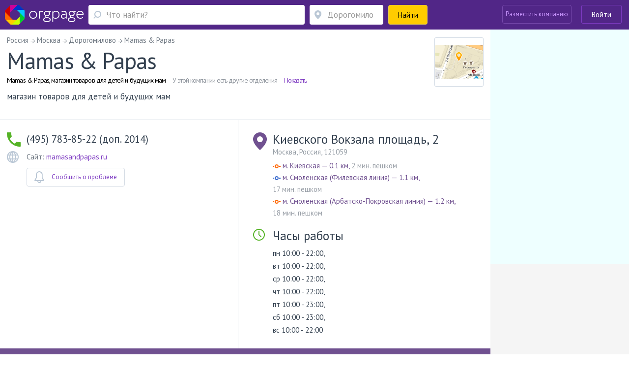

--- FILE ---
content_type: text/html; charset=utf-8
request_url: https://www.orgpage.ru/moskva/mamas-papas-magazin-tovarov-dlya-2269693.html
body_size: 97233
content:

<!DOCTYPE html>
<html lang="ru"   prefix="og: https://ogp.me/ns# fb: https://ogp.me/ns/fb# business: https://ogp.me/ns/business# place: https://ogp.me/ns/place#"  >

<head>
    <meta name="viewport" content="width=device-width, initial-scale=1, user-scalable=0, minimum-scale=1.0, maximum-scale=1.0" />
    <meta http-equiv="content-Type" content="text/html; charset=utf-8" />
    <script>var orgpageBanners;(function(){var _DEBUG=Boolean(window.location.hostname==="www.orgpage.su22");var _IS_ADMIN=Boolean(false||_DEBUG);function insertAndExecute(id,text){var targetEl=document.getElementById(id);orgpageBanners.debugLog("inserting html into element",targetEl);targetEl.innerHTML=text;var scripts=Array.prototype.slice.call(document.getElementById(id).getElementsByTagName("script"));for(var i=0;i<scripts.length;i++){if(scripts[i].src!==""){var tag=document.createElement("script");tag.src=scripts[i].src;document.getElementsByTagName("head")[0].appendChild(tag)}else{eval.call(window, scripts[i].innerHTML)}}orgpageBanners.totalPopulatedAds+=1}function Banners(){this.placeIdToHtml=null;this._places=[];this.Place=null;this.totalPopulatedAds=0}Banners.prototype.isDataLoaded=function(){return Boolean(this.placeIdToHtml)};Banners.prototype.dataLoaded=function(){for(var i=0;i<this._places.length;i++){this._places[i].populate()}};Banners.prototype.placeLoaded=function(place){if(this.isDataLoaded()){place.populate()}else{this._places.push(place)}};Banners.prototype.debugLog=function(msg,obj){if(_DEBUG||_IS_ADMIN){console.log("orgpageBanners debug log: "+msg+":");console.log(obj)}};function add(accumulator,a){return accumulator+a}Banners.prototype.getGhostBlock=function(weightsToHtmls){orgpageBanners.debugLog("weightsToHtmls",weightsToHtmls);var array=[];var weights=[];for(var i=0;i<weightsToHtmls.length;i++){var weightItem=parseInt(Object.keys(weightsToHtmls[i])[0]);var htmlItem=weightsToHtmls[i][weightItem];array.push(htmlItem);weights.push(weightItem)}orgpageBanners.debugLog("weights",weights);var sum=weights.reduce(add);var rand=Math.random();var breakpoint=1;var selected_index;for(var i=0;i<weights.length;i++){breakpoint-=weights[i]/sum;if(rand>=breakpoint){selected_index=i;break}if(weights[i]>0){selected_index=i}}return array[selected_index]};orgpageBanners=new Banners;function Place(targetId){this.target=document.getElementById(targetId);orgpageBanners.placeLoaded(this)}Place.prototype.populate=function(){if(!orgpageBanners.placeIdToHtml.hasOwnProperty(this.target.id)){orgpageBanners.debugLog("error",'no html for ad place with id "'+this.target.id+'"');return}var html=orgpageBanners.placeIdToHtml[this.target.id];insertAndExecute(this.target.id,html)};orgpageBanners.Place=Place})();document.addEventListener("DOMContentLoaded",function(evt){orgpageBanners.debugLog("DOM loaded, total populated banner places",orgpageBanners.totalPopulatedAds)});</script>
    <script src="/Scripts/orgpage-ghost.js?v=373" type="text/javascript"></script>
                <meta property="fb:app_id" content="423008664553252" />
            <meta property="og:site_name" content="Orgpage" />
            <meta property="og:type" content="business.business" />
            <meta property="og:title" content="Магазин товаров для детей и будущих мам Mamas &amp; Papas из района Дорогомилово Москвы - информация, отзывы, схема проезда" />
            <meta property="og:description" content="Компания Mamas &amp;amp; Papas из Москвы предлагает клиентам товары и услуги в 3 сферах, в том числе Детские игрушки, Одежда для детей, Одежда для беременных. Располагается по адресу Киевского Вокзала площадь, 2 в Дорогомиловском районе, на расстоянии 100 м от станции метро Киевская." />
            <meta property="og:image" content="https://static.orgpage.ru/logos/22/69/map_2269693.png" />
            <meta property="og:url" content="https://www.orgpage.ru/moskva/mamas-papas-magazin-tovarov-dlya-2269693.html" />
    <!-- Google Tag Manager -->
    <script>
        (function (w, d, s, l, i) {
            w[l] = w[l] || []; w[l].push({
                'gtm.start':
                    new Date().getTime(), event: 'gtm.js'
            }); var f = d.getElementsByTagName(s)[0],
                j = d.createElement(s), dl = l != 'dataLayer' ? '&l=' + l : ''; j.async = true; j.src =
                    'https://www.googletagmanager.com/gtm.js?id=' + i + dl; f.parentNode.insertBefore(j, f);
        })(window, document, 'script', 'dataLayer', 'GTM-MZMC623');</script>
    <!-- End Google Tag Manager -->
            <meta property="business:contact_data:street_address" content="Киевского Вокзала площадь, 2" />
            <meta property="business:contact_data:locality" content="Москва" />
            <meta property="business:contact_data:postal_code" content="121059" />
            <meta property="place:location:latitude" content="55.7445640563965" />
            <meta property="place:location:longitude" content="37.5655364990234" />
<meta name="twitter:card" content="summary" />
<meta name="twitter:site" content="@orgpage" />
<meta name="twitter:title" content="Магазин товаров для детей и будущих мам Mamas & Papas из района Дорогомилово Москвы - информация, отзывы, схема проезда" />
<meta name="twitter:description" content="Компания Mamas &amp; Papas из Москвы предлагает клиентам товары и услуги в 3 сферах, в том числе Детские игрушки, Одежда для детей, Одежда для беременных. Располагается по адресу Киевского Вокзала площадь, 2 в Дорогомиловском районе, на расстоянии 100 м от станции метро Киевская." />
<meta name="twitter:image" content="https://static.orgpage.ru/logos/22/69/map_2269693.png" />
            <meta name="contentCategory" content="original">    
    <link media="all" rel="stylesheet" href="/Content/css/bootstrap.min.css?v=2.70">
    <!-- STYLES-->
    <link href="https://fonts.googleapis.com/css?family=PT+Sans:400,400i,700,700i&amp;subset=cyrillic-ext" rel="stylesheet">
        <link media="all" rel="stylesheet" href="/Content/css/bundleStyle2.min.css?v=2.70">

    

    <!-- /STYLES -->

    <title>
Mamas &amp; Papas Москва - телефон, адрес, контакты. Отзывы о Mamas &amp; Papas (Дорогомилово), вакансии    </title>

    <meta name="description" content="Информация о Mamas &amp; Papas - телефон, сайт, время работы и отзывы пользователей. Адрес в Дорогомиловском районе Москвы - Киевского Вокзала площадь, 2." />
        <meta name="keywords" content="Mamas &amp; Papas,Дорогомилово,магазин товаров для детей и будущих мам,Россия,Москва,Киевского Вокзала площадь, 2,адрес, телефон, отзывы, официальный сайт, почта" />


        <link rel="canonical" href="https://www.orgpage.ru/moskva/mamas-papas-magazin-tovarov-dlya-2269693.html" />
            
    <meta name='yandex-verification' content='745cf585400ad274' />
    <link rel="shortcut icon" href="/favicon.ico" />
    <meta name="apple-mobile-web-app-capable" content="yes" />
    <meta name="apple-mobile-web-app-status-bar-style" content="black" />

    
    

</head>
<body>
    <!-- Google Tag Manager (noscript) -->
    <noscript>
        <iframe src="https://www.googletagmanager.com/ns.html?id=GTM-MZMC623"
                height="0" width="0" style="display:none;visibility:hidden"></iframe>
    </noscript>
    <!-- End Google Tag Manager (noscript) -->
    <div id="wrapper" class="repostion-anchor">
        




<header id="header" class="header--inner header-content-aligned" data-ng-app="profileApp" data-ng-controller="profileCtrl">
    <div class="container-fluid ">
        <div class="header-wrap clearfix">
            <div class="header-wrap__block">
                <strong class="logo">
                    <a href="https://www.orgpage.ru/" id="logo" title="Справочник OrgPage.ru"></a>
                </strong>
                <a href="#" class="header_search__opener"></a>
                

<div class="header_search">
    <form action="/search.html" id="search-box" method="get">
        <div class="header_search-row">
            <div class="header_search-col header_search-query">
                <div class="input-holder">
                    <a href="#" class="header_search__closed"><span class="icon-cross-bold"></span></a>
                    
                    <div class="query-wrapper">
                        <input type="hidden" id="category" value="1" />
                        <span class="fa fa-refresh fa-spin search-spinner search-spinner-serchline hidden"></span>
                        <input type="text" autocomplete="off" placeholder="Что найти?" id="query-text" maxlength="350" class="up-down-key form-control header_search__form-control search-options-opener" data-parent="header" data-target=".search-options" />
                        <input type="hidden" id="query-text-hidden" name="q" value="" />
                        <input type="hidden" id="where-text-hidden" name="loc" value="" />
                    </div>
                </div>
            </div>
            <div class="where-wrapper header_search-col header_search-where">
                <div class="input-holder">
                    
                    <span class="fa fa-refresh fa-spin hidden location-spinner-serchline" id="query-location-loader"></span>
                    <input type="text" autocomplete="off" placeholder="Дорогомилово" id="query-location" value="" class="up-down-key bubble-location-opener form-control header_search__form-control" data-parent=".where-wrapper" data-region="Дорогомилово" data-target=".bubble-location" />
                    <div class="bubble-location up-down-key" data-parent=".where-wrapper" data-back="#query-location">
                        <div class="btn-holder">
                            <a href="#" class="btn btn-white">Показать все места</a>
                        </div>
                    </div>
                    
                    
                </div>
            </div>
            <div class="header_search-col header_search-submit">
                <button class="btn btn-submit btn-yellow btn-block"><span>Найти</span><span class="fa fa-search fa-flip-horizontal" aria-hidden="true"></span></button>
            </div>
        </div>
    </form>
    </div>
            </div>
            <a href="#" class="nav-opener">
                <span></span>
            </a>
            <div class="profile header-wrap__tools">



    <div class="pull-right">
            <div class="add-new-company">
                <a class="btn add-new-company__btn decode-link" data-b64url="aHR0cHM6Ly93d3cub3JncGFnZS5ydS9DYWJpbmV0L0NyZWF0ZS8=">Разместить компанию</a>
            </div>
            <div class="login-wrapper">
                <a href="#" class="btn btn-outline-default join-btn_header sign-in" data-title="Войти на Orgpage" data-toggle="modal" data-target="#my-reg" >Войти</a>
            </div>
    </div>
            </div>
        </div>
    </div>



    <div class="mobile-nav">
        <div class="mobile-nav__button">
            <a href="#" class="btn btn-yellow btn-block" data-toggle="modal" data-target="#my-reg" >
                <span class="mobile-nav__sign-in"></span>
                <span class="text">Авторизация</span>
            </a>
        </div>
        <div class="mobile-nav__button">
            <a href="#" class="btn btn-violet2 btn-block decode-link" data-b64url="aHR0cHM6Ly93d3cub3JncGFnZS5ydS9DYWJpbmV0L0NyZWF0ZS8=">
                <span class="mobile-nav__add-company-icon"></span>
                <span class="text">Разместить компанию</span>
            </a>
        </div>
         
    </div>
    <div class="search-options up-down-key search-options-searchline" data-parent="header" data-back="#query-text"></div>
</header>

<div class="empty-header"></div>        <!--CONTENT-->
        


<div class="company-menu-header">
    <div class="container-fluid">
        <div class="header-wrap clearfix">
            <div class="company-menu__column">
                <div class="inner-container">
                    <div class="company-menu__wrap">
                        <div class="v-scroll" style="overflow: hidden;">
                            <ul class="company-menu" style="transform: translateZ(0px); width: 1428px;">
                                <li><a class="scroll-bar-active" href="#main-info">Информация о компании</a></li>
                                
                                    <li><a class="scroll-bar-active" href="#reviews">Отзывы</a></li>
                                                                                                                                                                    <li>
                                        <a href="#" data-toggle="modal" data-target="#qr-modal">QR код</a>
                                    </li>
                            </ul>
                        </div>
                        <a href="#" class="sly-arrow sly-arrow--prev disabled">prev</a>
                        <a href="#" class="sly-arrow sly-arrow--next">next</a>
                    </div>
                </div>
            </div>
            

<div class="header-wrap__tools">
     
        <div class="what-search">
            <div class="what-search__wrap">
                <span class="fa fa-search"></span>
                <input class="what-search__input" type="text" placeholder="Что найти">
            </div>
        </div>
        <div class="login-wrapper">

            <a href="#" class="btn btn-outline-default join-btn_header join-button-for-scrollmenu" data-title="Войти на Orgpage" data-toggle="modal" data-target="#my-reg" >Войти</a>
        </div>
    </div>
        </div>
    </div>
</div>

<div id="main-wrap">
    <div id="company" data-id="0" class="main-info company-base clearfix companyApp " data-ng-app="companyApp" data-ng-controller="companyCtrl" data-ng-init="mapResizeFull = false; activePageName='main-info'">
        <div itemscope itemtype="https://schema.org/LocalBusiness" data-ng-class="getClassForCompanyPage()" data-ng-init="companyNameInit()">
            <div id="company-info-header" class="similar-item__address-col col-lg-9 col-md-9 col-sm-12 no-padding-side main-content  no-info" data-ng-hide="mapResizeFull">
                <div class="inner-container">
                    
                    <div class="notify-block head-notify"></div>
                    
                    <ul class="breadcrumbs" itemscope itemtype="https://schema.org/BreadcrumbList" data-ng-class="{'breadcrumbs--questions':active!=1}" data-ng-if="active > 0">
                        <li itemprop="itemListElement" itemscope itemtype="https://schema.org/ListItem">
                            <a href="https://www.orgpage.ru/" itemprop="item">
                                <span itemprop="name">Россия</span>
                            </a>
                            <meta itemprop="position" content="1" />
                        </li>
                            <li itemprop="itemListElement" itemscope itemtype="https://schema.org/ListItem">
                                <a href="https://www.orgpage.ru/areas/moskva/" itemprop="item">
                                    <span itemprop="name">Москва</span>
                                </a>
                                <meta itemprop="position" content="2" />
                            </li>
                        <li itemprop="itemListElement" itemscope itemtype="https://schema.org/ListItem">
                            <a href="https://www.orgpage.ru/areas/dorogomilovo/" itemprop="item">
                                <span itemprop="name">Дорогомилово</span>
                            </a>
                            <meta itemprop="position" content="3" />
                        </li>
                        <li>
                            <span>Mamas &amp; Papas </span>
                        </li>
                    </ul>
                    <div class="company-header company-head" data-ng-show="active == 1">
                        
                        <div class="company-header__lead">
                            <div class="company-header__row">
                                
                                <div class="company-header__title">
                                    <h1 itemprop="name">
                                        Mamas &amp; Papas
                                        
                                    </h1>
                                    
                                        <div class="company-header__filial">
                                            <div class="company-header__filial-name">
                                                Mamas &amp; Papas, магазин товаров для детей и будущих мам
                                            </div>
                                            <div class="company-header__filial-help">
                                                У этой компании есть другие отделения
                                            </div>
                                            <a class="company-header__filial-show" href="https://www.orgpage.ru/rossiya/branch-21586/">Показать</a>
                                        </div>

                                </div>
                                
                                    <div itemprop="geo" itemscope itemtype="https://schema.org/GeoCoordinates">
                                        <meta itemprop="latitude" content="55.7445640563965" />
                                        <meta itemprop="longitude" content="37.5655364990234" />
                                    </div>
                                                                                                    <div class="company-header__visual drop__holder">
                                        <img itemprop="image logo" alt=" Mamas &amp; Papas" src="https://static.orgpage.ru/logos/22/69/original/map_2269693.png
" />
                                    </div>
                            </div>
                            
                            <div class="company-header__text">
                                магазин товаров для детей и будущих мам
                            </div>
                        </div>
                        

                                                                    </div>
                    
                    <div class="main-page" data-ng-show="active!=1" ng-cloak>
                        


<div class="review-company__holder">
    <div class="review-company__visual">
        <a href="#" class="img">
                <img width="100" height="100" src="https://static.orgpage.ru/logos/22/69/original/map_2269693.png
" alt="Mamas &amp; Papas">
        </a>
    </div>
    <div class="review-company__frame">
        <div class="vote-result review-company__rating-line">
            <div class="rating rating--lg">
                <div data-rateyo-rating="0" class="rateyo rating__item"></div>
                    <div class="rating__write">
                        <span class="no-replies">
                            отзывов пока нет
                        </span>
                    </div>
            </div>
        </div>
        <div class="review-company__title">
            <a href="https://www.orgpage.ru/moskva/mamas-papas-magazin-tovarov-dlya-2269693.html">
                Mamas &amp; Papas
            </a>
        </div>
        <div class="review-company__address row">
                <div class="review-company__address-col review-company__address-col--phone col-lg-4 col-xs-12">
                    <div class="review-company__phone">
                        <div class="phone">(495) 783-85-22 (доп. 2014) </div>
                    </div>
                </div>

            <div class="address review-company__address-col col-lg-8 col-xs-12">
                    <div class="review-company__adrss-item">Киевского Вокзала площадь, 2, Район Дорогомилово, Москва, 121059</div>
            </div>
        </div>
    </div>
</div>

                    </div>
                </div>
                        <div class="adv-section" data-ng-show="active == 1">
                            <div class="inner-container">
                                <div id="Advert_Company_Top"></div>
                                <script>new orgpageBanners.Place("Advert_Company_Top");</script>
                            </div>
                        </div>
                    <div class="company-information company-information-base" data-ng-show="active == 1">
                        <div class="inner-container">
                            <div class="company-information__row">
                                <div class="company-information__col">
                                        <ul class="company-information__phone-list">
                                                <li>
                                                        <span class="company-information__phone" itemprop="telephone">(495) 783-85-22 (доп. 2014) </span>
                                                                                                    </li>
                                        </ul>

                                        <div class="company-information__site">
                                            <div class="company-information__site-text">
                                                        <p>
                                                            Сайт:
                                                            <a href="http://mamasandpapas.ru" class="nofol-link" rel="nofollow" target="_blank">mamasandpapas.ru</a>
                                                        </p>
                                                            <link itemprop="url" href="http://mamasandpapas.ru" />
                                                                                            </div>
                                        </div>
                                                                        <div class="company-information__buttons hidden-xs">
                                                                                    <div class="problem-modal-for-company company-information__button">
                                                    <a href="#" class="problem problem-baloon balloon-open btn btn-outline-gray btn-has-icon">
                                                        <span class="icon">
                                                            <img src="/Content/img/NewStyle/ico20.svg" width="20" height="24" alt="">
                                                        </span> <span class="text">Сообщить о проблеме</span>
                                                    </a>
                                                    <div class="popup-hint problem-hint balloon problem-modal-block">
                                                    </div>
                                            </div>
                                    </div>

                                </div>
                                <div class="company-information__col" itemprop="address" itemscope itemtype="https://schema.org/PostalAddress">
                                    <div class="company-information__address">
                                            <div class="main-address company-information__address-title">
                                                <span itemprop="streetAddress">Киевского Вокзала площадь, 2</span>
                                            </div>
                                            <div class="company-information__address-text">
                                                <span>Москва</span>, <span itemprop="addressCountry">Россия</span>, <span itemprop="postalCode">121059</span>
                                            </div>
                                        <meta itemprop="addressRegion" content="Москва" />
                                        <meta itemprop="addressLocality" content="Москва" />
                                        <a href="" id="open-map" class="btn btn-yellow btn-sm btn-map" data-ng-click="clickShowOnMobileMap()">
                                            <span class="fa fa-map-marker"></span> Показать на карте
                                        </a>
                                        <div class="metro-wrapper company-information__metro">
                                                    <div class="company-information__metro-item metro-item">
                                                            <div class="metro-item__icon"><img src="/Content/img/NewStyle/ico21.png" width="16" height="8" alt=""></div>
                                                        <a href="    https://www.orgpage.ru/moskva/metro-kievskaya/igrushki/"><span class="metro-item__name">м. Киевская — 0.1 км,</span></a>
                                                        <span class="metro-item__text"> 2 мин. пешком</span>
                                                    </div>
                                                    <div class="company-information__metro-item metro-item">
                                                            <div class="metro-item__icon"><img src="/Content/img/NewStyle/ico22.png" width="16" height="8" alt=""></div>
                                                        <a href="    https://www.orgpage.ru/moskva/metro-smolenskayafilevskaya-liniya/igrushki/"><span class="metro-item__name">м. Смоленская (Филевская линия) — 1.1 км,</span></a>
                                                        <span class="metro-item__text"> 17 мин. пешком</span>
                                                    </div>
                                                    <div class="company-information__metro-item metro-item">
                                                            <div class="metro-item__icon"><img src="/Content/img/NewStyle/ico21.png" width="16" height="8" alt=""></div>
                                                        <a href="    https://www.orgpage.ru/moskva/metro-smolenskayaarbatsko-pokrovskaya-liniya/igrushki/"><span class="metro-item__name">м. Смоленская (Арбатско-Покровская линия) — 1.2 км,</span></a>
                                                        <span class="metro-item__text"> 18 мин. пешком</span>
                                                    </div>
                                        </div>
                                        <div class="path-to-company-wrapper">
                                        </div>
                                    </div>
                                    <div class="working-hours">
                                            <div class="company-information__opened">
                                                <div class="timing">
                                                    <h2 class="company-information__address-title">Часы работы</h2>
                                                </div>
                                                <div class="period">
                                                        <p>пн 10:00 - 22:00,</p>
                                                        <p>вт 10:00 - 22:00,</p>
                                                        <p>ср 10:00 - 22:00,</p>
                                                        <p>чт 10:00 - 22:00,</p>
                                                        <p>пт 10:00 - 23:00,</p>
                                                        <p>сб 10:00 - 23:00,</p>
                                                        <p>вс 10:00 - 22:00</p>
                                                </div>
                                            </div>
                                    </div>
                                    <div class="company-information__buttons visible-xs">

                                                                                    <div class="problem-modal-for-company company-information__button">
                                                    <a href="#" class="problem problem-baloon balloon-open btn btn-outline-gray btn-has-icon">
                                                        <span class="icon">
                                                            <img src="/Content/img/NewStyle/ico20.svg" width="20" height="24" alt="">
                                                        </span> <span class="text">Сообщить о проблеме</span>
                                                    </a>
                                                    <div class="popup-hint problem-hint balloon problem-modal-block">
                                                    </div>
                                            </div>
                                    </div>
                                </div>
                                <div id="btn-tools-placeholder"></div>
                            </div>
                        </div>
                    </div>


<div class="company-menu-wrap">
    <div class="company-menu-line">
        <div class="inner-container">
            <ul class="company-menu">
                <li><a class="company-menu-item" href="#main-info" data-ng-class="{'active':active==1}" data-ng-click="active=1;activePageName='main-info'">Информация о компании</a></li>
                
                    <li><a class="company-menu-item" href="#reviews" data-ng-class="{'active':active==4}" data-ng-click="active=4;activePageName='reviews'">Отзывы</a></li>

                <li data-ng-show="hasQuestions" ng-cloak><a class="company-menu-item" href="#questions" id="set-ques-tab" data-ng-init="hasQuestions=false" data-ng-class="{'active':active==8}" data-ng-click="active=8;activePageName='questions'">Вопросы <span class="company-menu__num">0</span></a></li>

                                                    <li>
                        <a href="#" data-toggle="modal" data-target="#qr-modal">QR код</a>
                    </li>
            </ul>
        </div>
    </div>
</div>                        <div class="ad-pad-bottom adv-section" data-ng-show="active == 1">
                            <div class="inner-container">
                                <div id="Advert_Company_Before_Replies"></div>
                                <script>new orgpageBanners.Place("Advert_Company_Before_Replies");</script>
                                
                                    <div id="btn-tools-placeholder-top" class="btn-tools-placeholder-before-ad">
                                        <div id="reposition-element" class="company-header__tools">
                                            
<div class="company-header__reviews hidden-print">
    <div class="level-wrapper" data-ng-mouseenter="hoverClass = 'show'" data-ng-mouseleave="hoverClass = ''">
            <div class="vote-result">
                <div class="review-rating-result">
                    <div data-rateyo-rating="0.0" class="rateyo"></div>
                </div>
                <span class="isset">отзывов пока нет</span>
            </div>

    </div>
            <a data-ng-click="clickNewReply(true)" href="" class="add-review btn btn-yellow btn-has-icon">
                <span class="icon"><img src="/Content/img/NewStyle/ico13.png" width="32" height="29" alt=""></span>
                <span class="text">Написать отзыв</span>
            </a>
</div>
<div class="company-header__links">
    <div class="btn-group">
            <a href="#" data-toggle="tooltip" data-placement="top" data-container="body" title="Добавить в избранное" data-ng-click="checkCompany($event, 2269693)" class="btn btn-tools btn-tools--like like "></a>
        <a href="#" id="popup-open-share" class="share balloon-open btn btn-tools btn-tools--share" data-toggle="tooltip" data-placement="top" data-container="body" title="Поделиться"></a>
        <a href="" data-ng-click="print()" data-toggle="tooltip" data-placement="top" data-container="body" title="Версия для печати" class="print btn btn-tools btn-tools--print btn-group-last"></a>
        <div id="popup-share" class="popup-share balloon">
            <div class="socials-links">
                <span data-b64url="#" class="decode-link soc-ls1" onclick="window.open('https://www.facebook.com/sharer.php?s=100&amp;p[url]=https%3a%2f%2fwww.orgpage.ru%2fmoskva%2fmamas-papas-magazin-tovarov-dlya-2269693.html&amp;p[title]=Mamas+%26+Papas+%d0%9c%d0%be%d1%81%d0%ba%d0%b2%d0%b0+-+%d1%82%d0%b5%d0%bb%d0%b5%d1%84%d0%be%d0%bd%2c+%d0%b0%d0%b4%d1%80%d0%b5%d1%81%2c+%d0%ba%d0%be%d0%bd%d1%82%d0%b0%d0%ba%d1%82%d1%8b.+%d0%9e%d1%82%d0%b7%d1%8b%d0%b2%d1%8b+%d0%be+Mamas+%26+Papas+(%d0%94%d0%be%d1%80%d0%be%d0%b3%d0%be%d0%bc%d0%b8%d0%bb%d0%be%d0%b2%d0%be)%2c+%d0%b2%d0%b0%d0%ba%d0%b0%d0%bd%d1%81%d0%b8%d0%b8&amp;p[summary]=%d0%98%d0%bd%d1%84%d0%be%d1%80%d0%bc%d0%b0%d1%86%d0%b8%d1%8f+%d0%be+Mamas+%26+Papas+-+%d1%82%d0%b5%d0%bb%d0%b5%d1%84%d0%be%d0%bd%2c+%d1%81%d0%b0%d0%b9%d1%82%2c+%d0%b2%d1%80%d0%b5%d0%bc%d1%8f+%d1%80%d0%b0%d0%b1%d0%be%d1%82%d1%8b+%d0%b8+%d0%be%d1%82%d0%b7%d1%8b%d0%b2%d1%8b+%d0%bf%d0%be%d0%bb%d1%8c%d0%b7%d0%be%d0%b2%d0%b0%d1%82%d0%b5%d0%bb%d0%b5%d0%b9.+%d0%90%d0%b4%d1%80%d0%b5%d1%81+%d0%b2+%d0%94%d0%be%d1%80%d0%be%d0%b3%d0%be%d0%bc%d0%b8%d0%bb%d0%be%d0%b2%d1%81%d0%ba%d0%be%d0%bc+%d1%80%d0%b0%d0%b9%d0%be%d0%bd%d0%b5+%d0%9c%d0%be%d1%81%d0%ba%d0%b2%d1%8b+-+%d0%9a%d0%b8%d0%b5%d0%b2%d1%81%d0%ba%d0%be%d0%b3%d0%be+%d0%92%d0%be%d0%ba%d0%b7%d0%b0%d0%bb%d0%b0+%d0%bf%d0%bb%d0%be%d1%89%d0%b0%d0%b4%d1%8c%2c+2.&amp;p[images][0]=', '_blank', 'scrollbars=0, resizable=1, menubar=0, left=100, top=100, width=550, height=440, toolbar=0, status=0');return false" title="Поделиться в Facebook" data-target="_blank"></span>

                <span data-b64url="#" class="decode-link soc-ls2" onclick="window.open('https://www.odnoklassniki.ru/dk?st.cmd=addShare&st.s=1&amp;st.comments=Mamas+%26+Papas+%d0%9c%d0%be%d1%81%d0%ba%d0%b2%d0%b0+-+%d1%82%d0%b5%d0%bb%d0%b5%d1%84%d0%be%d0%bd%2c+%d0%b0%d0%b4%d1%80%d0%b5%d1%81%2c+%d0%ba%d0%be%d0%bd%d1%82%d0%b0%d0%ba%d1%82%d1%8b.+%d0%9e%d1%82%d0%b7%d1%8b%d0%b2%d1%8b+%d0%be+Mamas+%26+Papas+(%d0%94%d0%be%d1%80%d0%be%d0%b3%d0%be%d0%bc%d0%b8%d0%bb%d0%be%d0%b2%d0%be)%2c+%d0%b2%d0%b0%d0%ba%d0%b0%d0%bd%d1%81%d0%b8%d0%b8&amp;st._surl=https%3a%2f%2fwww.orgpage.ru%2fmoskva%2fmamas-papas-magazin-tovarov-dlya-2269693.html', '_blank', 'scrollbars=0, resizable=1, menubar=0, left=100, top=100, width=550, height=440, toolbar=0, status=0');return false" title="Поделиться в Одноклассниках" data-target="_blank"></span>

                <span data-b64url="#" class="decode-link soc-ls3" onclick="window.open('https://vk.com/share.php?url=https%3a%2f%2fwww.orgpage.ru%2fmoskva%2fmamas-papas-magazin-tovarov-dlya-2269693.html&amp;title=Mamas+%26+Papas+%d0%9c%d0%be%d1%81%d0%ba%d0%b2%d0%b0+-+%d1%82%d0%b5%d0%bb%d0%b5%d1%84%d0%be%d0%bd%2c+%d0%b0%d0%b4%d1%80%d0%b5%d1%81%2c+%d0%ba%d0%be%d0%bd%d1%82%d0%b0%d0%ba%d1%82%d1%8b.+%d0%9e%d1%82%d0%b7%d1%8b%d0%b2%d1%8b+%d0%be+Mamas+%26+Papas+(%d0%94%d0%be%d1%80%d0%be%d0%b3%d0%be%d0%bc%d0%b8%d0%bb%d0%be%d0%b2%d0%be)%2c+%d0%b2%d0%b0%d0%ba%d0%b0%d0%bd%d1%81%d0%b8%d0%b8&amp;image=&amp;description=%d0%98%d0%bd%d1%84%d0%be%d1%80%d0%bc%d0%b0%d1%86%d0%b8%d1%8f+%d0%be+Mamas+%26+Papas+-+%d1%82%d0%b5%d0%bb%d0%b5%d1%84%d0%be%d0%bd%2c+%d1%81%d0%b0%d0%b9%d1%82%2c+%d0%b2%d1%80%d0%b5%d0%bc%d1%8f+%d1%80%d0%b0%d0%b1%d0%be%d1%82%d1%8b+%d0%b8+%d0%be%d1%82%d0%b7%d1%8b%d0%b2%d1%8b+%d0%bf%d0%be%d0%bb%d1%8c%d0%b7%d0%be%d0%b2%d0%b0%d1%82%d0%b5%d0%bb%d0%b5%d0%b9.+%d0%90%d0%b4%d1%80%d0%b5%d1%81+%d0%b2+%d0%94%d0%be%d1%80%d0%be%d0%b3%d0%be%d0%bc%d0%b8%d0%bb%d0%be%d0%b2%d1%81%d0%ba%d0%be%d0%bc+%d1%80%d0%b0%d0%b9%d0%be%d0%bd%d0%b5+%d0%9c%d0%be%d1%81%d0%ba%d0%b2%d1%8b+-+%d0%9a%d0%b8%d0%b5%d0%b2%d1%81%d0%ba%d0%be%d0%b3%d0%be+%d0%92%d0%be%d0%ba%d0%b7%d0%b0%d0%bb%d0%b0+%d0%bf%d0%bb%d0%be%d1%89%d0%b0%d0%b4%d1%8c%2c+2.', '_blank', 'scrollbars=0, resizable=1, menubar=0, left=100, top=100, width=550, height=440, toolbar=0, status=0');return false" title="Поделиться Вконтакте" data-target="_blank"></span>

                <span data-b64url="#" class="decode-link soc-ls4" onclick="window.open('https://twitter.com/intent/tweet?text=Mamas+%26+Papas+%d0%9c%d0%be%d1%81%d0%ba%d0%b2%d0%b0+-+%d1%82%d0%b5%d0%bb%d0%b5%d1%84%d0%be%d0%bd%2c+%d0%b0%d0%b4%d1%80%d0%b5%d1%81%2c+%d0%ba%d0%be%d0%bd%d1%82%d0%b0%d0%ba%d1%82%d1%8b.+%d0%9e%d1%82%d0%b7%d1%8b%d0%b2%d1%8b+%d0%be+Mamas+%26+Papas+(%d0%94%d0%be%d1%80%d0%be%d0%b3%d0%be%d0%bc%d0%b8%d0%bb%d0%be%d0%b2%d0%be)%2c+%d0%b2%d0%b0%d0%ba%d0%b0%d0%bd%d1%81%d0%b8%d0%b8&amp;url=https%3a%2f%2fwww.orgpage.ru%2fmoskva%2fmamas-papas-magazin-tovarov-dlya-2269693.html', '_blank', 'scrollbars=0, resizable=1, menubar=0, left=100, top=100, width=550, height=440, toolbar=0, status=0');return false" title="Поделиться в Twitter" data-target="_blank"></span>

                <span data-b64url="#" class="decode-link soc-ls5" onclick="window.open('https://plus.google.com/share?url=https%3a%2f%2fwww.orgpage.ru%2fmoskva%2fmamas-papas-magazin-tovarov-dlya-2269693.html', '_blank', 'scrollbars=0, resizable=1, menubar=0, left=100, top=100, width=550, height=440, toolbar=0, status=0');return false" title="Поделиться в Google+" data-target="_blank"></span>

                <span data-b64url="#" class="decode-link soc-ls6" onclick="window.open('https://connect.mail.ru/share?url=https%3a%2f%2fwww.orgpage.ru%2fmoskva%2fmamas-papas-magazin-tovarov-dlya-2269693.html&title=Mamas+%26+Papas+%d0%9c%d0%be%d1%81%d0%ba%d0%b2%d0%b0+-+%d1%82%d0%b5%d0%bb%d0%b5%d1%84%d0%be%d0%bd%2c+%d0%b0%d0%b4%d1%80%d0%b5%d1%81%2c+%d0%ba%d0%be%d0%bd%d1%82%d0%b0%d0%ba%d1%82%d1%8b.+%d0%9e%d1%82%d0%b7%d1%8b%d0%b2%d1%8b+%d0%be+Mamas+%26+Papas+(%d0%94%d0%be%d1%80%d0%be%d0%b3%d0%be%d0%bc%d0%b8%d0%bb%d0%be%d0%b2%d0%be)%2c+%d0%b2%d0%b0%d0%ba%d0%b0%d0%bd%d1%81%d0%b8%d0%b8&description=%d0%98%d0%bd%d1%84%d0%be%d1%80%d0%bc%d0%b0%d1%86%d0%b8%d1%8f+%d0%be+Mamas+%26+Papas+-+%d1%82%d0%b5%d0%bb%d0%b5%d1%84%d0%be%d0%bd%2c+%d1%81%d0%b0%d0%b9%d1%82%2c+%d0%b2%d1%80%d0%b5%d0%bc%d1%8f+%d1%80%d0%b0%d0%b1%d0%be%d1%82%d1%8b+%d0%b8+%d0%be%d1%82%d0%b7%d1%8b%d0%b2%d1%8b+%d0%bf%d0%be%d0%bb%d1%8c%d0%b7%d0%be%d0%b2%d0%b0%d1%82%d0%b5%d0%bb%d0%b5%d0%b9.+%d0%90%d0%b4%d1%80%d0%b5%d1%81+%d0%b2+%d0%94%d0%be%d1%80%d0%be%d0%b3%d0%be%d0%bc%d0%b8%d0%bb%d0%be%d0%b2%d1%81%d0%ba%d0%be%d0%bc+%d1%80%d0%b0%d0%b9%d0%be%d0%bd%d0%b5+%d0%9c%d0%be%d1%81%d0%ba%d0%b2%d1%8b+-+%d0%9a%d0%b8%d0%b5%d0%b2%d1%81%d0%ba%d0%be%d0%b3%d0%be+%d0%92%d0%be%d0%ba%d0%b7%d0%b0%d0%bb%d0%b0+%d0%bf%d0%bb%d0%be%d1%89%d0%b0%d0%b4%d1%8c%2c+2.&imageurl=', '_blank', 'scrollbars=0, resizable=1, menubar=0, left=100, top=100, width=550, height=440, toolbar=0, status=0');return false" title="Поделиться в Mail.ru" data-target="_blank"></span>

            </div>
            <a href="#" class="copy-link" data-ng-click="CopyElement($event)">Скопировать ссылку</a>
            <input class="copy-link-from" disabled id="copy-link-target" type="text" value="https://www.orgpage.ru/moskva/mamas-papas-magazin-tovarov-dlya-2269693.html">
        </div>
    </div>
</div>


                                                <div class="company-header__button">
                                                    <a href="#" class="btn btn-outline-gray btn-has-icon">
                                                        <span class="icon">
                                                            <img src="/Content/img/NewStyle/ico14.svg" width="32" height="29" alt="">
                                                        </span>
                                                        <span class="decode-link drop__opener nofol-link" rel="nofollow" data-b64url="aHR0cHM6Ly93d3cub3JncGFnZS5ydS9DYWJpbmV0L0FkZENvbXBhbnlUb1VzZXIvMjI2OTY5My9GYWxzZQ=="><span class="text">Это ваша компания?</span></span>
                                                    </a>
                                                </div>
                                        </div>
                                    </div>
                            </div>
                        </div>
                                                    <div id="photo" data-ng-show="active == 3" data-ng-controller="PhotosCtrl"></div>

                    <div id="review" data-ng-show="active == 4" ng-cloak>
<div class="inner-container">
    <div class="box_header">
        
        <h2 class="replies__title_no-replies">Отзывы о Mamas &amp; Papas</h2>
    </div>
    <p>
        К сожалению, нашими пользователями пока еще не было оставлено ни одного отзыва о компании Mamas &amp; Papas.
                Вы можете быть первым и оставить свой отзыв:
        <div class="review-company__set-rating">
            <div class="user-add-rating replies-rating-wrapper">
                    <div class="y-rating user-add-rating__frame">
                        <div class="user-add-rating__label">Поставьте свою оценку</div>
                        <span class="oicon silver" data-ng-mousemove="mouseMoveRating($event)" data-ng-mouseleave="mouseLeaveRating($event)" data-ng-click="clickNewReply($event)" data-ng-touch="clickNewReply($event)">
                            <span class="oicon gold" data-ng-style="{'width': ratingWidth}"></span>
                        </span>
                    </div>
                    <a href="" class="add-review btn btn-yellow btn-has-icon" data-ng-click="clickNewReply(true)">
                        <span class="icon"><img src="/Content/img/NewStyle/ico13.png" width="32" height="29" alt=""></span>
                        <span class="text">Написать отзыв</span>
                    </a>
            </div>
        </div>
    </p>
</div>
</div>
                <div id="ques" data-ng-show="active == 8" data-ng-controller="QuestionsCtrl" ng-cloak>
<div class="company-edit-section company-questions-wrapper" id="questions-block" data-ng-init="companyUserInit(0)" data-ng-cloak>
    <div class="inner-container questions-title-block" data-owner="False">
    </div>
    <div class="tree-wrapper">
    </div>
</div>
</div>

                


                                    <div class="company-about" data-ng-show="active == 1">
                        <div class="inner-container">
                            <div class="short-about-company row">
                                <div class="col-md-12">
                                    <div class="company-about__button">
                                                                                    <div class="add-company-photo add-company-photo-noclaim">
                                                <div class="add-company-photo__label print-bg-white">У этой компании еще нет фото</div>
                                                <a href="#" class="btn btn-yellow btn-has-icon add-company-photo__btn add-photos" data-ng-click="addPhotos()" data-toggle="modal" data-target=".add-photos-popup"><span class="icon"><img src="/Content/img/NewStyle/ico33.svg" width="32" height="26" alt=""></span><span class="text">Добавить фото </span></a>
                                            </div>
                                    </div>
                                </div>
                            </div>
                        </div>

                    </div>

                <div class="company-areas" data-ng-show="active == 1">
                    <div class="inner-container" data-parent=".wrp" data-block-wrap="wrap">
                        <h2 class="company-areas__title section-title">Сферы деятельности</h2>
                        <div class="about rubrics-list">
                                <div class="rubrics-item">
                                    <div class="rubrics-content rubrics-content--title">
                                        <a class="rubric-name-container" href="/moskva/detskie-magaziny-magaziny-dlya-beremennykh/">
                                            Детские товары
                                        </a>
                                    </div>

                                        <div class="rubrics-item item-inner margin-bottom10">
                                            <div class="rubrics-content">
                                                <a class="rubric-name-container" href="/moskva/igrushki/">
                                                    Детские игрушки в Москве 1615
                                                </a>
                                            </div>
                                        </div>
                                </div>
                                <div class="rubrics-item">
                                    <div class="rubrics-content rubrics-content--title">
                                        <a class="rubric-name-container" href="/moskva/detskaya-odezhda-i-obuv/">
                                            Детская одежда
                                        </a>
                                    </div>

                                        <div class="rubrics-item item-inner margin-bottom10">
                                            <div class="rubrics-content">
                                                <a class="rubric-name-container" href="/moskva/odezhda-dlya-detey/">
                                                    Одежда для детей в Москве 998
                                                </a>
                                            </div>
                                        </div>
                                </div>
                                <div class="rubrics-item">
                                    <div class="rubrics-content rubrics-content--title">
                                        <a class="rubric-name-container" href="/moskva/zhenskaya-odezhda-2/">
                                            Одежда для женщин
                                        </a>
                                    </div>

                                        <div class="rubrics-item item-inner margin-bottom10">
                                            <div class="rubrics-content">
                                                <a class="rubric-name-container" href="/moskva/odezhda-dlya-beremennykh/">
                                                    Одежда для беременных в Москве 212
                                                </a>
                                            </div>
                                        </div>
                                </div>
                        </div>
                    </div>
                </div>
                    <div class="nav-params company-links" data-ng-if="active == 1">
                        <div class="inner-container">
                            <div class="company-links__wrap">

                                    <div class="pdf-link company-links__item">
                                        <a href="https://static.orgpage.ru/pdf/22/2269693/mamas-papas-dorogomilovo.pdf" class="pdf company-link" target="_blank">
                                            <span class="icon"><img src="/Content/img/NewStyle/ico26.png" width="33" height="32" alt=""></span> PDF карточка — Mamas &amp; Papas
                                        </a>
                                    </div>

                                <div class="company-links__item hidden-xs">
                                    <a href="" data-ng-click="print()" class="print company-link">
                                        <span class="icon"><img src="/Content/img/NewStyle/ico27.png" width="32" height="32" alt=""></span> Распечатать
                                    </a>
                                </div>
                            </div>
                        </div>
                    </div>

                                                <div class="company-short-info" data-ng-show="active == 1">
                    <div class="inner-container">
                        <h2 class="company-short-info__title">Кратко об организации</h2>
                        <p class="about">
                            Компания Mamas &amp; Papas из Москвы предлагает клиентам услуги и товары в 3 сферах, в том числе Детские игрушки, Одежда для детей, Одежда для беременных.
Организацию можно найти по адресу Киевского Вокзала площадь, 2 в Дорогомиловском районе, на расстоянии 100 м от станции метро Киевская.
Связаться с контактным лицом компании Mamas &amp; Papas по всем вопросам вы можете на web-странице mamasandpapas.ru, по номеру (495) 783-85-22 (доп. 2014) .
                        </p>
                    </div>
                        <div class="adv-section">
                            <div class="inner-container">
                                <div id="Advert_Company_Before_Similar"></div>
                                <script>new orgpageBanners.Place("Advert_Company_Before_Similar");</script>
                            </div>
                        </div>
                </div>
                    <div class="catalog-wrapper company-similar" data-ng-show="active == 1">
                        <div class="inner-container">
                            <h3 class="company-similar__title section-title">Похожие компании поблизости</h3>
                        </div>
                        <div class="nearby-companies-container">
                                <div class="object-item gray-block similar-item similar-object  " data-ng-mouseenter="mouseEnterCompany(2269864)" data-ng-mouseleave="mouseLeaveCompany(2269864)">
                                    <div class="inner-container">
                                        <div class="similar-item__container">
                                            <div class="similar-item__visual  ">
                                                <a href="https://www.orgpage.ru/moskva/sanrio-magazin-podarkov-i-2269864.html" class="img company-img">
                                                    <img alt="Sanrio" src="https://static.orgpage.ru/logos/22/69/original/map_2269864.png
" />
                                                </a>
                                            </div>
                                            <div class="similar-item__wrap">
                                                <div class="similar-item__rating">
                                                    <div class="rating rating--lg">
                                                        <div class="vote-result ball-4" data-company-rating="0" data-company-rating-string="0.0">
                                                            <div class="rating__item">
                                                                <div class="rating-result">
                                                                    <div data-rateyo-rating="0" class="rateyo"></div>
                                                                </div>
                                                            </div>
                                                                    <span class="decode-link rating__write hidden-print" data-b64url="aHR0cHM6Ly93d3cub3JncGFnZS5ydS9tb3NrdmEvc2FucmlvLW1hZ2F6aW4tcG9kYXJrb3YtaS0yMjY5ODY0Lmh0bWwjb3Blbi1mb3Jt">Оставьте отзыв первым</span>
                                                        </div>
                                                    </div>
                                                </div>
                                                <div class="name similar-item__title" data-order="1" data-company-name="Sanrio" data-rubrics="">
                                                    <a href="https://www.orgpage.ru/moskva/sanrio-magazin-podarkov-i-2269864.html">1. Sanrio</a>
                                                </div>
                                                <div class="similar-item__description">магазин подарков и игрушек</div>
                                                <div class="group-info similar-item__address row">
                                                    <div class="similar-item__address-col col-lg-3 col-xs-12">
                                                        <div class="similar-item__phone ">
                                                                <div class="phone ">+7 (499) 148-02-15</div>
                                                                                                                    </div>
                                                    </div>
                                                    <div class="address-metro similar-item__address-col col-lg-6 col-xs-12">
                                                        <div class="address similar-item__adrss-item">
                                                            Дорогомилово, Кутузовский проспект, 45
                                                        </div>
                                                            <div class="metro similar-item__metro metro-item">
                                                                <div class="metro-item__icon"><img src="/Content/img/NewStyle/ico21.png" width="16" height="8" alt=""></div>
                                                                <span class="metro-item__name">м. Парк Победы — 0.6 км,</span>
                                                                <span class="metro-item__text">10 мин. пешком</span>
                                                            </div>
                                                    </div>

                                                </div>
                                                                                            </div>
                                        </div>
                                    </div>
                                </div>
                                <div class="object-item gray-block similar-item similar-object  " data-ng-mouseenter="mouseEnterCompany(2269979)" data-ng-mouseleave="mouseLeaveCompany(2269979)">
                                    <div class="inner-container">
                                        <div class="similar-item__container">
                                            <div class="similar-item__visual  ">
                                                <a href="https://www.orgpage.ru/moskva/gorod-igrushek-set-magazinov-2269979.html" class="img company-img">
                                                    <img alt="Город Игрушек" src="https://static.orgpage.ru/logos/22/69/original/map_2269979.png
" />
                                                </a>
                                            </div>
                                            <div class="similar-item__wrap">
                                                <div class="similar-item__rating">
                                                    <div class="rating rating--lg">
                                                        <div class="vote-result ball-4" data-company-rating="0" data-company-rating-string="0.0">
                                                            <div class="rating__item">
                                                                <div class="rating-result">
                                                                    <div data-rateyo-rating="0" class="rateyo"></div>
                                                                </div>
                                                            </div>
                                                                    <span class="decode-link rating__write hidden-print" data-b64url="aHR0cHM6Ly93d3cub3JncGFnZS5ydS9tb3NrdmEvZ29yb2QtaWdydXNoZWstc2V0LW1hZ2F6aW5vdi0yMjY5OTc5Lmh0bWwjb3Blbi1mb3Jt">Оставьте отзыв первым</span>
                                                        </div>
                                                    </div>
                                                </div>
                                                <div class="name similar-item__title" data-order="2" data-company-name="Город Игрушек" data-rubrics="">
                                                    <a href="https://www.orgpage.ru/moskva/gorod-igrushek-set-magazinov-2269979.html">2. Город Игрушек</a>
                                                </div>
                                                <div class="similar-item__description">сеть магазинов игрушек</div>
                                                <div class="group-info similar-item__address row">
                                                    <div class="similar-item__address-col col-lg-3 col-xs-12">
                                                        <div class="similar-item__phone ">
                                                                <div class="phone ">+7 (495) 789-35-74</div>
                                                                                                                    </div>
                                                    </div>
                                                    <div class="address-metro similar-item__address-col col-lg-6 col-xs-12">
                                                        <div class="address similar-item__adrss-item">
                                                            Дорогомилово, Киевского Вокзала площадь, 2
                                                        </div>
                                                            <div class="metro similar-item__metro metro-item">
                                                                <div class="metro-item__icon"><img src="/Content/img/NewStyle/ico21.png" width="16" height="8" alt=""></div>
                                                                <span class="metro-item__name">м. Киевская — 0.1 км,</span>
                                                                <span class="metro-item__text">2 мин. пешком</span>
                                                            </div>
                                                    </div>

                                                </div>
                                                                                            </div>
                                        </div>
                                    </div>
                                </div>
                                <div class="object-item gray-block similar-item similar-object  " data-ng-mouseenter="mouseEnterCompany(2270621)" data-ng-mouseleave="mouseLeaveCompany(2270621)">
                                    <div class="inner-container">
                                        <div class="similar-item__container">
                                            <div class="similar-item__visual  ">
                                                <a href="https://www.orgpage.ru/moskva/imperiya-detstva-magazin-2270621.html" class="img company-img">
                                                    <img alt="Империя Детства" src="https://static.orgpage.ru/logos/22/70/original/map_2270621.png
" />
                                                </a>
                                            </div>
                                            <div class="similar-item__wrap">
                                                <div class="similar-item__rating">
                                                    <div class="rating rating--lg">
                                                        <div class="vote-result ball-4" data-company-rating="0" data-company-rating-string="0.0">
                                                            <div class="rating__item">
                                                                <div class="rating-result">
                                                                    <div data-rateyo-rating="0" class="rateyo"></div>
                                                                </div>
                                                            </div>
                                                                    <span class="decode-link rating__write hidden-print" data-b64url="aHR0cHM6Ly93d3cub3JncGFnZS5ydS9tb3NrdmEvaW1wZXJpeWEtZGV0c3R2YS1tYWdhemluLTIyNzA2MjEuaHRtbCNvcGVuLWZvcm0=">Оставьте отзыв первым</span>
                                                        </div>
                                                    </div>
                                                </div>
                                                <div class="name similar-item__title" data-order="3" data-company-name="Империя Детства" data-rubrics="">
                                                    <a href="https://www.orgpage.ru/moskva/imperiya-detstva-magazin-2270621.html">3. Империя Детства</a>
                                                </div>
                                                <div class="similar-item__description">магазин детских товаров</div>
                                                <div class="group-info similar-item__address row">
                                                    <div class="similar-item__address-col col-lg-3 col-xs-12">
                                                        <div class="similar-item__phone ">
                                                                <div class="phone ">+7 (495) 229-79-05</div>
                                                                                                                    </div>
                                                    </div>
                                                    <div class="address-metro similar-item__address-col col-lg-6 col-xs-12">
                                                        <div class="address similar-item__adrss-item">
                                                            Дорогомилово, Киевского Вокзала площадь, 2
                                                        </div>
                                                            <div class="metro similar-item__metro metro-item">
                                                                <div class="metro-item__icon"><img src="/Content/img/NewStyle/ico21.png" width="16" height="8" alt=""></div>
                                                                <span class="metro-item__name">м. Киевская — 0.1 км,</span>
                                                                <span class="metro-item__text">2 мин. пешком</span>
                                                            </div>
                                                    </div>

                                                </div>
                                                                                            </div>
                                        </div>
                                    </div>
                                </div>
                                <div class="object-item gray-block similar-item similar-object  " data-ng-mouseenter="mouseEnterCompany(2271580)" data-ng-mouseleave="mouseLeaveCompany(2271580)">
                                    <div class="inner-container">
                                        <div class="similar-item__container">
                                            <div class="similar-item__visual  ">
                                                <a href="https://www.orgpage.ru/moskva/ranniy-start-ooo-torgovo-2271580.html" class="img company-img">
                                                    <img alt="Ранний старт" src="https://static.orgpage.ru/logos/22/71/original/map_2271580.png
" />
                                                </a>
                                            </div>
                                            <div class="similar-item__wrap">
                                                <div class="similar-item__rating">
                                                    <div class="rating rating--lg">
                                                        <div class="vote-result ball-4" data-company-rating="0" data-company-rating-string="0.0">
                                                            <div class="rating__item">
                                                                <div class="rating-result">
                                                                    <div data-rateyo-rating="0" class="rateyo"></div>
                                                                </div>
                                                            </div>
                                                                    <span class="decode-link rating__write hidden-print" data-b64url="aHR0cHM6Ly93d3cub3JncGFnZS5ydS9tb3NrdmEvcmFubml5LXN0YXJ0LW9vby10b3Jnb3ZvLTIyNzE1ODAuaHRtbCNvcGVuLWZvcm0=">Оставьте отзыв первым</span>
                                                        </div>
                                                    </div>
                                                </div>
                                                <div class="name similar-item__title" data-order="4" data-company-name="Ранний старт" data-rubrics="">
                                                    <a href="https://www.orgpage.ru/moskva/ranniy-start-ooo-torgovo-2271580.html">4. Ранний старт</a>
                                                </div>
                                                <div class="similar-item__description">торгово-производственная компания</div>
                                                <div class="group-info similar-item__address row">
                                                    <div class="similar-item__address-col col-lg-3 col-xs-12">
                                                        <div class="similar-item__phone ">
                                                                <div class="phone ">+7 (495) 787-07-30</div>
                                                                                                                    </div>
                                                    </div>
                                                    <div class="address-metro similar-item__address-col col-lg-6 col-xs-12">
                                                        <div class="address similar-item__adrss-item">
                                                            Дорогомилово, Бережковская Набережная, 20 к6
                                                        </div>
                                                            <div class="metro similar-item__metro metro-item">
                                                                <div class="metro-item__icon"><img src="/Content/img/NewStyle/ico21.png" width="16" height="8" alt=""></div>
                                                                <span class="metro-item__name">м. Студенческая — 0.6 км,</span>
                                                                <span class="metro-item__text">10 мин. пешком</span>
                                                            </div>
                                                    </div>

                                                </div>
                                                                                            </div>
                                        </div>
                                    </div>
                                </div>
                                <div class="object-item gray-block similar-item similar-object  " data-ng-mouseenter="mouseEnterCompany(2274998)" data-ng-mouseleave="mouseLeaveCompany(2274998)">
                                    <div class="inner-container">
                                        <div class="similar-item__container">
                                            <div class="similar-item__visual  ">
                                                <a href="https://www.orgpage.ru/moskva/elc-set-magazinov-2274998.html" class="img company-img">
                                                    <img alt="ELC" src="https://static.orgpage.ru/logos/22/74/original/map_2274998.png
" />
                                                </a>
                                            </div>
                                            <div class="similar-item__wrap">
                                                <div class="similar-item__rating">
                                                    <div class="rating rating--lg">
                                                        <div class="vote-result ball-4" data-company-rating="0" data-company-rating-string="0.0">
                                                            <div class="rating__item">
                                                                <div class="rating-result">
                                                                    <div data-rateyo-rating="0" class="rateyo"></div>
                                                                </div>
                                                            </div>
                                                                    <span class="decode-link rating__write hidden-print" data-b64url="aHR0cHM6Ly93d3cub3JncGFnZS5ydS9tb3NrdmEvZWxjLXNldC1tYWdhemlub3YtMjI3NDk5OC5odG1sI29wZW4tZm9ybQ==">Оставьте отзыв первым</span>
                                                        </div>
                                                    </div>
                                                </div>
                                                <div class="name similar-item__title" data-order="5" data-company-name="ELC" data-rubrics="">
                                                    <a href="https://www.orgpage.ru/moskva/elc-set-magazinov-2274998.html">5. ELC</a>
                                                </div>
                                                <div class="similar-item__description">сеть магазинов развивающих игрушек</div>
                                                <div class="group-info similar-item__address row">
                                                    <div class="similar-item__address-col col-lg-3 col-xs-12">
                                                        <div class="similar-item__phone ">
                                                                <div class="phone ">+7 (495) 229-66-58</div>
                                                                                                                    </div>
                                                    </div>
                                                    <div class="address-metro similar-item__address-col col-lg-6 col-xs-12">
                                                        <div class="address similar-item__adrss-item">
                                                            Дорогомилово, Киевского Вокзала площадь, 2
                                                        </div>
                                                            <div class="metro similar-item__metro metro-item">
                                                                <div class="metro-item__icon"><img src="/Content/img/NewStyle/ico21.png" width="16" height="8" alt=""></div>
                                                                <span class="metro-item__name">м. Киевская — 0.1 км,</span>
                                                                <span class="metro-item__text">2 мин. пешком</span>
                                                            </div>
                                                    </div>

                                                </div>
                                                                                            </div>
                                        </div>
                                    </div>
                                </div>
                                <div class="object-item gray-block similar-item similar-object  " data-ng-mouseenter="mouseEnterCompany(2275297)" data-ng-mouseleave="mouseLeaveCompany(2275297)">
                                    <div class="inner-container">
                                        <div class="similar-item__container">
                                            <div class="similar-item__visual  ">
                                                <a href="https://www.orgpage.ru/moskva/imaginarium-set-detskikh-2275297.html" class="img company-img">
                                                    <img alt="Imaginarium" src="https://static.orgpage.ru/logos/22/75/original/map_2275297.png
" />
                                                </a>
                                            </div>
                                            <div class="similar-item__wrap">
                                                <div class="similar-item__rating">
                                                    <div class="rating rating--lg">
                                                        <div class="vote-result ball-4" data-company-rating="0" data-company-rating-string="0.0">
                                                            <div class="rating__item">
                                                                <div class="rating-result">
                                                                    <div data-rateyo-rating="0" class="rateyo"></div>
                                                                </div>
                                                            </div>
                                                                    <span class="decode-link rating__write hidden-print" data-b64url="aHR0cHM6Ly93d3cub3JncGFnZS5ydS9tb3NrdmEvaW1hZ2luYXJpdW0tc2V0LWRldHNraWtoLTIyNzUyOTcuaHRtbCNvcGVuLWZvcm0=">Оставьте отзыв первым</span>
                                                        </div>
                                                    </div>
                                                </div>
                                                <div class="name similar-item__title" data-order="6" data-company-name="Imaginarium" data-rubrics="">
                                                    <a href="https://www.orgpage.ru/moskva/imaginarium-set-detskikh-2275297.html">6. Imaginarium</a>
                                                </div>
                                                <div class="similar-item__description">сеть детских магазинов</div>
                                                <div class="group-info similar-item__address row">
                                                    <div class="similar-item__address-col col-lg-3 col-xs-12">
                                                        <div class="similar-item__phone ">
                                                                <div class="phone ">(495) 783-85-25 (доп. 2001) </div>
                                                                                                                    </div>
                                                    </div>
                                                    <div class="address-metro similar-item__address-col col-lg-6 col-xs-12">
                                                        <div class="address similar-item__adrss-item">
                                                            Дорогомилово, Киевского Вокзала площадь, 2
                                                        </div>
                                                            <div class="metro similar-item__metro metro-item">
                                                                <div class="metro-item__icon"><img src="/Content/img/NewStyle/ico21.png" width="16" height="8" alt=""></div>
                                                                <span class="metro-item__name">м. Киевская — 0.1 км,</span>
                                                                <span class="metro-item__text">2 мин. пешком</span>
                                                            </div>
                                                    </div>

                                                </div>
                                                                                            </div>
                                        </div>
                                    </div>
                                </div>
                        </div>
                    </div>
                
                    <div class="mobile-map mobile-map-company-page visible-sm visible-xs mobile-map-bottom" data-ng-show="active == 1"></div>
                                                    <div class="adv-section" data-ng-show="active == 1">
                        <div class="inner-container">
                            <div id="Advert_Company_After_Similar"></div>
                            <script>new orgpageBanners.Place("Advert_Company_After_Similar");</script>
                        </div>
                    </div>
            </div>
            
            <div class="similar-item__address-col col-lg-3 col-md-3 hidden-sm hidden-xs no-padding-side sidebar-wrapper sidebar-recomend has-photo">
                


    <div class="side-photos side-photos-banner" data-ng-hide="mapResizeFull || active != 1">
        <div id="Advert_Company_Sidebar_Photos"></div>
        <script>new orgpageBanners.Place('Advert_Company_Sidebar_Photos');</script>
    </div>


<!-- MAP -->
<div id="side-map" class="company-map reposition" data-reposition-to="mobile-map" data-reposition-parent="companyApp" data-reposition-width="991" tabindex="-1" data-ng-show="active == 1">
    <div id="sidebar-map" tabindex="-1"></div>
    <div class="side-map__tools">
        <a href="#" class="map-resize" data-ng-click="map_resize(false)"></a>
        <a href="#" data-ng-hide="mapResizeFull" data-ng-click="map_resize(true)" class="route map-route">Проложить маршрут</a>
    </div>
    <div class="mobile-map-close">
        <div class="map-close"></div>
    </div>
</div>

<div class="sidebarScrollableContent">
    <!-- ROUTE -->
    <div id="route-company-block" class="routebar" data-ng-show="mapResizeFull" data-ng-cloak>

    </div>

    <!-- RECCOMENDED -->
    <div class="recomended-company reposition" data-ng-show="active != 1 || mapResizeFull" data-reposition-to="company-reccomended-mobile" data-reposition-parent="companyApp" data-reposition-width="991" tabindex="-1" data-ng-cloak>



                <div class="recomended-company__title title-padding">
                        Похожие компании
                </div>
                <ul class="recomended-company__list" id="similar-companies-container"></ul>
    </div>
</div>
            </div>
        </div>
        
        <div id="questions-modal-block"></div>
        <div id="problem-modal" class="modal fade" tabindex="-1">
            <div class="modal-dialog">
                <div class="modal-content" style="padding: 15px">
                    <span class="icon-cross balloon-close" data-dismiss="modal"></span>
                    <div class="problem-modal-block">
                    </div>
                </div>
            </div>
        </div>


<div class="modal fade modal-size-md" id="qr-modal">
    <div class="modal-dialog" role="document">
        <div class="modal-content">
            <button type="button" class="close" data-dismiss="modal" aria-label="Close"><span class="icon-cross"></span></button>
            <div class="modal-header">
                <div class="h2">QR код</div>
            </div>
            <div class="modal-body text-center">               
                <div class="qrImgBLock">
                    <img width="184" alt="QR-код с контактной информацией организации Mamas &amp; Papas" src="https://static.orgpage.ru/qrcodes/22/2269693.png">
                </div>
                <div class="qr-notify">
                    Установите приложение для чтения <b style="white-space: nowrap; font-weight: normal">QR-кодов</b> на свой телефон, чтобы считать код с контактными данными компании Mamas &amp; Papas, и добавить их в адресную книгу вашего устройства.
                </div>
            </div>
        </div>
    </div>
</div>

    </div>
</div>


        <div id="login-partial-block"></div>
        <div id="forgot-password-block"></div>
        <div id="register-partial-block"></div>
        <div id="new-reply-block"></div>
        
        <div id="user-company-block"></div>
        

        <div id="rubrick-popup" class="modal fade modal-size-lg" tabindex="-1"></div>
        <div id="city-select-popup" class="modal fade modal-size-lg" tabindex="-1"></div>
        <div id="metro-select-popup" class="modal fade modal-size-lg" tabindex="-1"></div>
        <div id="tags-popup" class="modal fade" tabindex="-1"></div>
        <div id="premium-package-popup" class="modal fade modal-size-870" tabindex="-1"></div>

        <div class="modal fade modal-size-lg" id="userInformation">
    <div class="modal-dialog" role="document">
        <div class="modal-content">
            <button type="button" class="close error-close" data-dismiss="modal" aria-label="Close"><span class="icon-cross"></span></button>
            <div class="modal-body">
                <div class="login-user-modal">
                </div>
            </div>
        </div>
    </div>
</div>
        




        <!--FOOTER-->
        
<footer id="footer" class="has-deco">
    <div class="container">
        <div class="row">
            <div class="similar-item__address-col col-lg-9 col-md-9 col-sm-12 col-xs-12">
                <ul class="footer-nav wrp-footer">
                            <li><a href="https://orgpage.usedocs.com/">Помощь</a></li>
                    <li><a href="https://www.orgpage.ru/about.html">О портале</a></li>
                        <li><a href="https://www.orgpage.ru/landing.html?utm_source=orgpage.ru&amp;utm_medium=footer__advertisement_link&amp;utm_campaign=premium_packages">Реклама на сайте</a></li>
                    <li><a href="https://www.orgpage.ru/terms.html">Условия использования</a></li>
                    <li><a href="https://www.orgpage.ru/privacy.html">Политика конфиденциальности</a></li>
                </ul>
                <div class="footer-text annotation wrp-footer"></div>
                    <div class="footer-address metro wrp-footer">
                            <span><a href="https://www.orgpage.ru/msk-metro/">Москва</a>&nbsp;<span class="metro-icon"></span></span>
                                <span><a href="https://www.orgpage.ru/msk-metro/metro-novogireevo/">Новогиреево</a></span>
                            <span><a href="https://www.orgpage.ru/spb-metro/">Санкт-Петербург</a>&nbsp;<span class="metro-icon"></span></span>
                                <span><a href="https://www.orgpage.ru/spb-metro/metro-sportivnaya-spb/">Спортивная</a></span>
                    </div>
            </div>
            <div class="similar-item__address-col col-lg-3 col-md-3 col-sm-12 col-xs-12">
                <ul class="share-list">
                    <li><a target="_blank" href="https://vk.com/orgpage" class="vk"></a></li>
                    <li><a target="_blank" href="https://twitter.com/orgpage" class="tw"></a></li>
                </ul>
                <div class="copy wrp-footer">
                    &copy; 2009-2026 OrgPage.ru<br>Последнее обновление —     25.01.2026

                </div>
            </div>
        </div>
    </div>
</footer>



        <script src="https://ajax.googleapis.com/ajax/libs/jquery/1.12.4/jquery.min.js"></script>
        <script src="https://maxcdn.bootstrapcdn.com/bootstrap/3.3.7/js/bootstrap.min.js"></script>
        <script src="https://ajax.googleapis.com/ajax/libs/angularjs/1.5.7/angular.min.js"></script>
        
            <script src="/Scripts/bundles/bundleScript1.min.js?v=2.70" type="text/javascript"></script>

        
                <script src="/Scripts/bundles/bundleScript2.min.js?v=2.70" type="text/javascript"></script>
                    <script src="/Scripts/Catalog/header-inner.js?v=2.70"></script>

        <script>
    var IMAGE_SERVER_DOMAIN = 'https://static.orgpage.ru';
    var isMobileDevice = 'False';
    var siteController = 'Company';
    var siteAction = 'Index';
        </script>

            <script src="/Scripts/bundles/bundleScript3.min.js?v=2.70" type="text/javascript"></script>

        
    <script>
        var hash;
        var companyId = 2269693;
        var StatisticsService = "https://stat.orgpage.ru/";
        var IsRobot = 0;
        var user_ip = "3.150.115.174";
        var pageReferrer = "";
        var Model_company_url = "mamas-papas-magazin-tovarov-dlya-2269693";
        var Model_city_url = "dorogomilovo";
        var companyData = {"name":"Mamas &amp; Papas","opf":"","company_id":2269693,"image":null,"isRegisteredUser":false,"Rating":0.0,"companyUrl":"https://www.orgpage.ru/moskva/mamas-papas-magazin-tovarov-dlya-2269693.html","companyImage":"/Content/img/ico-nophoto.png","recensesCount":"","phone":"(495) 783-85-22 (доп. 2014) ","address":"Киевского Вокзала площадь, 2","country":"Россия","city":"Дорогомилово","lat":55.744564056396484,"lng":37.565536499023438,"rubric":"Детские товары, Детские игрушки"};

        var repliesData = { isCurrentUser: false};
        var marks = {"type":"FeatureCollection","features":[{"type":"Feature","id":2269864,"geometry":{"type":"Point","coordinates":[55.737022399902344,37.525669097900391],"yandexMarks":null},"properties":{"balloonContent":null,"clusterCaption":null,"hintContent":"","iconContent":"<span style='color:white'>1</span>"},"options":{"iconImageOffset":[-10.0,-26.0],"iconContentOffset":[5.0,5.0],"iconLayout":"default#imageWithContent","iconImageHref":"/Content/img/ico-map.png","iconImageSize":[20.0,26.0],"hasBalloon":false,"locationUrl":"https://www.orgpage.ru/moskva/sanrio-magazin-podarkov-i-2269864.html","zIndex":0,"draggable":false}},{"type":"Feature","id":2269979,"geometry":{"type":"Point","coordinates":[55.744564056396484,37.565536499023438],"yandexMarks":null},"properties":{"balloonContent":null,"clusterCaption":null,"hintContent":"","iconContent":"<span style='color:white'>2</span>"},"options":{"iconImageOffset":[-10.0,-26.0],"iconContentOffset":[5.0,5.0],"iconLayout":"default#imageWithContent","iconImageHref":"/Content/img/ico-map.png","iconImageSize":[20.0,26.0],"hasBalloon":false,"locationUrl":"https://www.orgpage.ru/moskva/gorod-igrushek-set-magazinov-2269979.html","zIndex":0,"draggable":false}},{"type":"Feature","id":2270621,"geometry":{"type":"Point","coordinates":[55.744564056396484,37.565536499023438],"yandexMarks":null},"properties":{"balloonContent":null,"clusterCaption":null,"hintContent":"","iconContent":"<span style='color:white'>3</span>"},"options":{"iconImageOffset":[-10.0,-26.0],"iconContentOffset":[5.0,5.0],"iconLayout":"default#imageWithContent","iconImageHref":"/Content/img/ico-map.png","iconImageSize":[20.0,26.0],"hasBalloon":false,"locationUrl":"https://www.orgpage.ru/moskva/imperiya-detstva-magazin-2270621.html","zIndex":0,"draggable":false}},{"type":"Feature","id":2271580,"geometry":{"type":"Point","coordinates":[55.733444213867188,37.547420501708984],"yandexMarks":null},"properties":{"balloonContent":null,"clusterCaption":null,"hintContent":"","iconContent":"<span style='color:white'>4</span>"},"options":{"iconImageOffset":[-10.0,-26.0],"iconContentOffset":[5.0,5.0],"iconLayout":"default#imageWithContent","iconImageHref":"/Content/img/ico-map.png","iconImageSize":[20.0,26.0],"hasBalloon":false,"locationUrl":"https://www.orgpage.ru/moskva/ranniy-start-ooo-torgovo-2271580.html","zIndex":0,"draggable":false}},{"type":"Feature","id":2274998,"geometry":{"type":"Point","coordinates":[55.744564056396484,37.565536499023438],"yandexMarks":null},"properties":{"balloonContent":null,"clusterCaption":null,"hintContent":"","iconContent":"<span style='color:white'>5</span>"},"options":{"iconImageOffset":[-10.0,-26.0],"iconContentOffset":[5.0,5.0],"iconLayout":"default#imageWithContent","iconImageHref":"/Content/img/ico-map.png","iconImageSize":[20.0,26.0],"hasBalloon":false,"locationUrl":"https://www.orgpage.ru/moskva/elc-set-magazinov-2274998.html","zIndex":0,"draggable":false}},{"type":"Feature","id":2275297,"geometry":{"type":"Point","coordinates":[55.744564056396484,37.565536499023438],"yandexMarks":null},"properties":{"balloonContent":null,"clusterCaption":null,"hintContent":"","iconContent":"<span style='color:white'>6</span>"},"options":{"iconImageOffset":[-10.0,-26.0],"iconContentOffset":[5.0,5.0],"iconLayout":"default#imageWithContent","iconImageHref":"/Content/img/ico-map.png","iconImageSize":[20.0,26.0],"hasBalloon":false,"locationUrl":"https://www.orgpage.ru/moskva/imaginarium-set-detskikh-2275297.html","zIndex":0,"draggable":false}},{"type":"Feature","id":2269693,"geometry":{"type":"Point","coordinates":[55.744564056396484,37.565536499023438],"yandexMarks":null},"properties":{"balloonContent":"<strong>Mamas &amp; Papas</strong> <br />Киевского Вокзала площадь, 2","clusterCaption":null,"hintContent":"","iconContent":null},"options":{"iconImageOffset":[-15.0,-37.0],"iconContentOffset":[5.0,5.0],"iconLayout":"default#imageWithContent","iconImageHref":"/Content/img/ico-map-main.png","iconImageSize":[30.0,37.0],"hasBalloon":true,"locationUrl":"https://www.orgpage.ru//mamas-papas-magazin-tovarov-dlya-2269693.html","zIndex":1001,"draggable":false}}]};
        var branchId = "21586";
    </script>
        <script src='/Scripts/bundles/bundleCompanyPage.min.js?v=2.70'></script>
        <script src='/Scripts/bundles/bundleCompanyPage2.js?v=2.70'></script>


    <script>
        /*bootstrap-init.js*/
        if ($(".companyApp").length) {
            angular.bootstrap(document.getElementsByClassName("companyApp"), ['companyApp']);
        }
        addAjaxLoad("questionsPopup", "#questions-modal-block", "newQuestion", "company", false);
        addAjaxLoad("routeCompany", "#route-company-block", "company-route", "company", false);
        addAjaxLoad("problemModal", ".problem-modal-block");
            addAjaxLoad("companyPhotos", "#photo", "photo", "company", false);
    </script>
    <script async src="https://api-maps.yandex.ru/2.1/?apikey=59f6a7a4-48c1-4a80-b6fa-56f91a40d14c&lang=ru_RU&load=package.standard&onload=initMapAsync" type="text/javascript"></script>


            <script src="/Scripts/bundles/bundleScript4.min.js?v=2.70" type="text/javascript"></script>

        <noindex>
    <script type="text/javascript">
<!--
    new Image().src = "//counter.yadro.ru/hit?r" +
    escape(document.referrer) + ((typeof (screen) == "undefined") ? "" :
    ";s" + screen.width + "*" + screen.height + "*" + (screen.colorDepth ?
    screen.colorDepth : screen.pixelDepth)) + ";u" + escape(document.URL) +
    ";h" + escape(document.title.substring(0, 80)) +
    ";" + Math.random();//--></script>
    <!-- Yandex.Metrika counter -->
    <script type="text/javascript">
                        (function (d, w, c) {
                            (w[c] = w[c] || []).push(function () {
                                try {
                                    w.yaCounter39741190 = new Ya.Metrika({
                                        id: 39741190,
                                        clickmap: true,
                                        trackLinks: true,
                                        accurateTrackBounce: true,
                                        webvisor: true,
                                        trackHash: true
                                    });
                                } catch (e) { }
                            });

                            var n = d.getElementsByTagName("script")[0],
                                s = d.createElement("script"),
                                f = function () { n.parentNode.insertBefore(s, n); };
                            s.type = "text/javascript";
                            s.async = true;
                            s.src = "https://mc.yandex.ru/metrika/watch.js";
                            if (w.opera == "[object Opera]") {
                                d.addEventListener("DOMContentLoaded", f, false);
                            } else { f(); }
                        })(document, window, "yandex_metrika_callbacks");
    </script>
    <noscript><div><img src="https://mc.yandex.ru/watch/39741190" style="position:absolute; left:-9999px;" alt="" /></div></noscript>
    <!-- /Yandex.Metrika counter -->
</noindex>
    </div>
</body>

</html>


--- FILE ---
content_type: text/css
request_url: https://www.orgpage.ru/Content/css/bundleStyle2.min.css?v=2.70
body_size: 357586
content:
@font-face{font-family:'Minion Pro';src:url('../fonts/orgpage-fonts/MinionPro-Regular.eot');src:url('../fonts/orgpage-fonts/MinionPro-Regular.eot?#iefix') format('embedded-opentype'),url('../fonts/orgpage-fonts/MinionPro-Regular.woff') format('woff'),url('../fonts/orgpage-fonts/MinionPro-Regular.ttf') format('truetype');font-weight:normal;font-style:normal}@font-face{font-family:'icomoon';src:url('../fonts/orgpage-fonts/icomoon.eot?hewlo3');src:url('../fonts/orgpage-fonts/icomoon.eot?hewlo3#iefix') format('embedded-opentype'),url('../fonts/orgpage-fonts/icomoon.ttf?hewlo3') format('truetype'),url('../fonts/orgpage-fonts/icomoon.woff?hewlo3') format('woff'),url('../fonts/orgpage-fonts/icomoon.svg?hewlo3#icomoon') format('svg');font-weight:normal;font-style:normal}i[class^="icon-"],i[class*=" icon-"]{font-family:'icomoon';speak:none;font-style:normal;font-weight:normal;font-variant:normal;text-transform:none;line-height:1;-webkit-font-smoothing:antialiased;-moz-osx-font-smoothing:grayscale}span[class^="icon-"],span[class*=" icon-"]{font-family:'icomoon';speak:none;font-style:normal;font-weight:normal;font-variant:normal;text-transform:none;line-height:1;-webkit-font-smoothing:antialiased;-moz-osx-font-smoothing:grayscale}.icon-korona:before{content:""}.icon-warning:before{font-family:'FontAwesome';content:""}.icon-star:before{content:""}.icon-phone:before{content:""}.icon-placeholder:before{content:""}.icon-browser:before{content:""}.icon-clock:before{content:""}.icon-envelope:before{content:""}.icon-metro:before{content:""}.icon-photo:before{content:""}.icon-checked:before{content:""}.icon-cross-bold:before{content:""}.icon-cross:before{content:""}.icon-up-arrow-answer:before{content:""}.icon-checked-mark:before{content:""}.icon-left-filled-arrow-triangle:before{content:""}.icon-left-pointing-arrow:before{content:""}.icon-right-arrow-forward:before{content:""}.icon-upload:before{content:""}.icon-left-arrow:before{content:""}.icon-stop:before{content:""}.icon-dust-bin:before{content:""}.icon-minus:before{content:""}.icon-plus:before{content:""}.icon-smile:before{content:""}.icon-clip:before{content:""}.icon-new-page:before{content:""}.icon-external-link:before{content:""}.icon-like:before{content:""}.icon-edit:before{content:""}.icon-message:before{content:""}.icon-closed:before{content:""}
/*!
 *  Font Awesome 4.7.0 by @davegandy - http://fontawesome.io - @fontawesome
 *  License - http://fontawesome.io/license (Font: SIL OFL 1.1, CSS: MIT License)
 */
@font-face{font-family:'FontAwesome';src:url('../fonts/font-awesome/fonts/fontawesome-webfont.eot?v=4.7.0');src:url('../fonts/font-awesome/fonts/fontawesome-webfont.eot?#iefix&v=4.7.0') format('embedded-opentype'),url('../fonts/font-awesome/fonts/fontawesome-webfont.woff2?v=4.7.0') format('woff2'),url('../fonts/font-awesome/fonts/fontawesome-webfont.woff?v=4.7.0') format('woff'),url('../fonts/font-awesome/fonts/fontawesome-webfont.ttf?v=4.7.0') format('truetype'),url('../fonts/font-awesome/fonts/fontawesome-webfont.svg?v=4.7.0#fontawesomeregular') format('svg');font-weight:normal;font-style:normal}.fa{display:inline-block;font:normal normal normal 14px/1 FontAwesome;font-size:inherit;text-rendering:auto;-webkit-font-smoothing:antialiased;-moz-osx-font-smoothing:grayscale}.fa-lg{font-size:1.33333333em;line-height:.75em;vertical-align:-15%}.fa-2x{font-size:2em}.fa-3x{font-size:3em}.fa-4x{font-size:4em}.fa-5x{font-size:5em}.fa-fw{width:1.28571429em;text-align:center}.fa-ul{padding-left:0;margin-left:2.14285714em;list-style-type:none}.fa-ul>li{position:relative}.fa-li{position:absolute;left:-2.14285714em;width:2.14285714em;top:.14285714em;text-align:center}.fa-li.fa-lg{left:-1.85714286em}.fa-border{padding:.2em .25em .15em;border:solid .08em #eee;border-radius:.1em}.fa-pull-left{float:left}.fa-pull-right{float:right}.fa.fa-pull-left{margin-right:.3em}.fa.fa-pull-right{margin-left:.3em}.pull-right{float:right}.pull-left{float:left}.fa.pull-left{margin-right:.3em}.fa.pull-right{margin-left:.3em}.fa-spin{-webkit-animation:fa-spin 2s infinite linear;animation:fa-spin 2s infinite linear}.fa-pulse{-webkit-animation:fa-spin 1s infinite steps(8);animation:fa-spin 1s infinite steps(8)}@-webkit-keyframes fa-spin{0%{-webkit-transform:rotate(0deg);transform:rotate(0deg)}100%{-webkit-transform:rotate(359deg);transform:rotate(359deg)}}@keyframes fa-spin{0%{-webkit-transform:rotate(0deg);transform:rotate(0deg)}100%{-webkit-transform:rotate(359deg);transform:rotate(359deg)}}.fa-rotate-90{-ms-filter:"progid:DXImageTransform.Microsoft.BasicImage(rotation=1)";-webkit-transform:rotate(90deg);-ms-transform:rotate(90deg);transform:rotate(90deg)}.fa-rotate-180{-ms-filter:"progid:DXImageTransform.Microsoft.BasicImage(rotation=2)";-webkit-transform:rotate(180deg);-ms-transform:rotate(180deg);transform:rotate(180deg)}.fa-rotate-270{-ms-filter:"progid:DXImageTransform.Microsoft.BasicImage(rotation=3)";-webkit-transform:rotate(270deg);-ms-transform:rotate(270deg);transform:rotate(270deg)}.fa-flip-horizontal{-ms-filter:"progid:DXImageTransform.Microsoft.BasicImage(rotation=0, mirror=1)";-webkit-transform:scale(-1,1);-ms-transform:scale(-1,1);transform:scale(-1,1)}.fa-flip-vertical{-ms-filter:"progid:DXImageTransform.Microsoft.BasicImage(rotation=2, mirror=1)";-webkit-transform:scale(1,-1);-ms-transform:scale(1,-1);transform:scale(1,-1)}:root .fa-rotate-90,:root .fa-rotate-180,:root .fa-rotate-270,:root .fa-flip-horizontal,:root .fa-flip-vertical{filter:none}.fa-stack{position:relative;display:inline-block;width:2em;height:2em;line-height:2em;vertical-align:middle}.fa-stack-1x,.fa-stack-2x{position:absolute;left:0;width:100%;text-align:center}.fa-stack-1x{line-height:inherit}.fa-stack-2x{font-size:2em}.fa-inverse{color:#fff}.fa-glass:before{content:""}.fa-music:before{content:""}.fa-search:before{content:""}.fa-envelope-o:before{content:""}.fa-heart:before{content:""}.fa-star:before{content:""}.fa-star-o:before{content:""}.fa-user:before{content:""}.fa-film:before{content:""}.fa-th-large:before{content:""}.fa-th:before{content:""}.fa-th-list:before{content:""}.fa-check:before{content:""}.fa-remove:before,.fa-close:before,.fa-times:before{content:""}.fa-search-plus:before{content:""}.fa-search-minus:before{content:""}.fa-power-off:before{content:""}.fa-signal:before{content:""}.fa-gear:before,.fa-cog:before{content:""}.fa-trash-o:before{content:""}.fa-home:before{content:""}.fa-file-o:before{content:""}.fa-clock-o:before{content:""}.fa-road:before{content:""}.fa-download:before{content:""}.fa-arrow-circle-o-down:before{content:""}.fa-arrow-circle-o-up:before{content:""}.fa-inbox:before{content:""}.fa-play-circle-o:before{content:""}.fa-rotate-right:before,.fa-repeat:before{content:""}.fa-refresh:before{content:""}.fa-list-alt:before{content:""}.fa-lock:before{content:""}.fa-flag:before{content:""}.fa-headphones:before{content:""}.fa-volume-off:before{content:""}.fa-volume-down:before{content:""}.fa-volume-up:before{content:""}.fa-qrcode:before{content:""}.fa-barcode:before{content:""}.fa-tag:before{content:""}.fa-tags:before{content:""}.fa-book:before{content:""}.fa-bookmark:before{content:""}.fa-print:before{content:""}.fa-camera:before{content:""}.fa-font:before{content:""}.fa-bold:before{content:""}.fa-italic:before{content:""}.fa-text-height:before{content:""}.fa-text-width:before{content:""}.fa-align-left:before{content:""}.fa-align-center:before{content:""}.fa-align-right:before{content:""}.fa-align-justify:before{content:""}.fa-list:before{content:""}.fa-dedent:before,.fa-outdent:before{content:""}.fa-indent:before{content:""}.fa-video-camera:before{content:""}.fa-photo:before,.fa-image:before,.fa-picture-o:before{content:""}.fa-pencil:before{content:""}.fa-map-marker:before{content:""}.fa-adjust:before{content:""}.fa-tint:before{content:""}.fa-edit:before,.fa-pencil-square-o:before{content:""}.fa-share-square-o:before{content:""}.fa-check-square-o:before{content:""}.fa-arrows:before{content:""}.fa-step-backward:before{content:""}.fa-fast-backward:before{content:""}.fa-backward:before{content:""}.fa-play:before{content:""}.fa-pause:before{content:""}.fa-stop:before{content:""}.fa-forward:before{content:""}.fa-fast-forward:before{content:""}.fa-step-forward:before{content:""}.fa-eject:before{content:""}.fa-chevron-left:before{content:""}.fa-chevron-right:before{content:""}.fa-plus-circle:before{content:""}.fa-minus-circle:before{content:""}.fa-times-circle:before{content:""}.fa-check-circle:before{content:""}.fa-question-circle:before{content:""}.fa-info-circle:before{content:""}.fa-crosshairs:before{content:""}.fa-times-circle-o:before{content:""}.fa-check-circle-o:before{content:""}.fa-ban:before{content:""}.fa-arrow-left:before{content:""}.fa-arrow-right:before{content:""}.fa-arrow-up:before{content:""}.fa-arrow-down:before{content:""}.fa-mail-forward:before,.fa-share:before{content:""}.fa-expand:before{content:""}.fa-compress:before{content:""}.fa-plus:before{content:""}.fa-minus:before{content:""}.fa-asterisk:before{content:""}.fa-exclamation-circle:before{content:""}.fa-gift:before{content:""}.fa-leaf:before{content:""}.fa-fire:before{content:""}.fa-eye:before{content:""}.fa-eye-slash:before{content:""}.fa-warning:before,.fa-exclamation-triangle:before{content:""}.fa-plane:before{content:""}.fa-calendar:before{content:""}.fa-random:before{content:""}.fa-comment:before{content:""}.fa-magnet:before{content:""}.fa-chevron-up:before{content:""}.fa-chevron-down:before{content:""}.fa-retweet:before{content:""}.fa-shopping-cart:before{content:""}.fa-folder:before{content:""}.fa-folder-open:before{content:""}.fa-arrows-v:before{content:""}.fa-arrows-h:before{content:""}.fa-bar-chart-o:before,.fa-bar-chart:before{content:""}.fa-twitter-square:before{content:""}.fa-facebook-square:before{content:""}.fa-camera-retro:before{content:""}.fa-key:before{content:""}.fa-gears:before,.fa-cogs:before{content:""}.fa-comments:before{content:""}.fa-thumbs-o-up:before{content:""}.fa-thumbs-o-down:before{content:""}.fa-star-half:before{content:""}.fa-heart-o:before{content:""}.fa-sign-out:before{content:""}.fa-linkedin-square:before{content:""}.fa-thumb-tack:before{content:""}.fa-external-link:before{content:""}.fa-sign-in:before{content:""}.fa-trophy:before{content:""}.fa-github-square:before{content:""}.fa-upload:before{content:""}.fa-lemon-o:before{content:""}.fa-phone:before{content:""}.fa-square-o:before{content:""}.fa-bookmark-o:before{content:""}.fa-phone-square:before{content:""}.fa-twitter:before{content:""}.fa-facebook-f:before,.fa-facebook:before{content:""}.fa-github:before{content:""}.fa-unlock:before{content:""}.fa-credit-card:before{content:""}.fa-feed:before,.fa-rss:before{content:""}.fa-hdd-o:before{content:""}.fa-bullhorn:before{content:""}.fa-bell:before{content:""}.fa-certificate:before{content:""}.fa-hand-o-right:before{content:""}.fa-hand-o-left:before{content:""}.fa-hand-o-up:before{content:""}.fa-hand-o-down:before{content:""}.fa-arrow-circle-left:before{content:""}.fa-arrow-circle-right:before{content:""}.fa-arrow-circle-up:before{content:""}.fa-arrow-circle-down:before{content:""}.fa-globe:before{content:""}.fa-wrench:before{content:""}.fa-tasks:before{content:""}.fa-filter:before{content:""}.fa-briefcase:before{content:""}.fa-arrows-alt:before{content:""}.fa-group:before,.fa-users:before{content:""}.fa-chain:before,.fa-link:before{content:""}.fa-cloud:before{content:""}.fa-flask:before{content:""}.fa-cut:before,.fa-scissors:before{content:""}.fa-copy:before,.fa-files-o:before{content:""}.fa-paperclip:before{content:""}.fa-save:before,.fa-floppy-o:before{content:""}.fa-square:before{content:""}.fa-navicon:before,.fa-reorder:before,.fa-bars:before{content:""}.fa-list-ul:before{content:""}.fa-list-ol:before{content:""}.fa-strikethrough:before{content:""}.fa-underline:before{content:""}.fa-table:before{content:""}.fa-magic:before{content:""}.fa-truck:before{content:""}.fa-pinterest:before{content:""}.fa-pinterest-square:before{content:""}.fa-google-plus-square:before{content:""}.fa-google-plus:before{content:""}.fa-money:before{content:""}.fa-caret-down:before{content:""}.fa-caret-up:before{content:""}.fa-caret-left:before{content:""}.fa-caret-right:before{content:""}.fa-columns:before{content:""}.fa-unsorted:before,.fa-sort:before{content:""}.fa-sort-down:before,.fa-sort-desc:before{content:""}.fa-sort-up:before,.fa-sort-asc:before{content:""}.fa-envelope:before{content:""}.fa-linkedin:before{content:""}.fa-rotate-left:before,.fa-undo:before{content:""}.fa-legal:before,.fa-gavel:before{content:""}.fa-dashboard:before,.fa-tachometer:before{content:""}.fa-comment-o:before{content:""}.fa-comments-o:before{content:""}.fa-flash:before,.fa-bolt:before{content:""}.fa-sitemap:before{content:""}.fa-umbrella:before{content:""}.fa-paste:before,.fa-clipboard:before{content:""}.fa-lightbulb-o:before{content:""}.fa-exchange:before{content:""}.fa-cloud-download:before{content:""}.fa-cloud-upload:before{content:""}.fa-user-md:before{content:""}.fa-stethoscope:before{content:""}.fa-suitcase:before{content:""}.fa-bell-o:before{content:""}.fa-coffee:before{content:""}.fa-cutlery:before{content:""}.fa-file-text-o:before{content:""}.fa-building-o:before{content:""}.fa-hospital-o:before{content:""}.fa-ambulance:before{content:""}.fa-medkit:before{content:""}.fa-fighter-jet:before{content:""}.fa-beer:before{content:""}.fa-h-square:before{content:""}.fa-plus-square:before{content:""}.fa-angle-double-left:before{content:""}.fa-angle-double-right:before{content:""}.fa-angle-double-up:before{content:""}.fa-angle-double-down:before{content:""}.fa-angle-left:before{content:""}.fa-angle-right:before{content:""}.fa-angle-up:before{content:""}.fa-angle-down:before{content:""}.fa-desktop:before{content:""}.fa-laptop:before{content:""}.fa-tablet:before{content:""}.fa-mobile-phone:before,.fa-mobile:before{content:""}.fa-circle-o:before{content:""}.fa-quote-left:before{content:""}.fa-quote-right:before{content:""}.fa-spinner:before{content:""}.fa-circle:before{content:""}.fa-mail-reply:before,.fa-reply:before{content:""}.fa-github-alt:before{content:""}.fa-folder-o:before{content:""}.fa-folder-open-o:before{content:""}.fa-smile-o:before{content:""}.fa-frown-o:before{content:""}.fa-meh-o:before{content:""}.fa-gamepad:before{content:""}.fa-keyboard-o:before{content:""}.fa-flag-o:before{content:""}.fa-flag-checkered:before{content:""}.fa-terminal:before{content:""}.fa-code:before{content:""}.fa-mail-reply-all:before,.fa-reply-all:before{content:""}.fa-star-half-empty:before,.fa-star-half-full:before,.fa-star-half-o:before{content:""}.fa-location-arrow:before{content:""}.fa-crop:before{content:""}.fa-code-fork:before{content:""}.fa-unlink:before,.fa-chain-broken:before{content:""}.fa-question:before{content:""}.fa-info:before{content:""}.fa-exclamation:before{content:""}.fa-superscript:before{content:""}.fa-subscript:before{content:""}.fa-eraser:before{content:""}.fa-puzzle-piece:before{content:""}.fa-microphone:before{content:""}.fa-microphone-slash:before{content:""}.fa-shield:before{content:""}.fa-calendar-o:before{content:""}.fa-fire-extinguisher:before{content:""}.fa-rocket:before{content:""}.fa-maxcdn:before{content:""}.fa-chevron-circle-left:before{content:""}.fa-chevron-circle-right:before{content:""}.fa-chevron-circle-up:before{content:""}.fa-chevron-circle-down:before{content:""}.fa-html5:before{content:""}.fa-css3:before{content:""}.fa-anchor:before{content:""}.fa-unlock-alt:before{content:""}.fa-bullseye:before{content:""}.fa-ellipsis-h:before{content:""}.fa-ellipsis-v:before{content:""}.fa-rss-square:before{content:""}.fa-play-circle:before{content:""}.fa-ticket:before{content:""}.fa-minus-square:before{content:""}.fa-minus-square-o:before{content:""}.fa-level-up:before{content:""}.fa-level-down:before{content:""}.fa-check-square:before{content:""}.fa-pencil-square:before{content:""}.fa-external-link-square:before{content:""}.fa-share-square:before{content:""}.fa-compass:before{content:""}.fa-toggle-down:before,.fa-caret-square-o-down:before{content:""}.fa-toggle-up:before,.fa-caret-square-o-up:before{content:""}.fa-toggle-right:before,.fa-caret-square-o-right:before{content:""}.fa-euro:before,.fa-eur:before{content:""}.fa-gbp:before{content:""}.fa-dollar:before,.fa-usd:before{content:""}.fa-rupee:before,.fa-inr:before{content:""}.fa-cny:before,.fa-rmb:before,.fa-yen:before,.fa-jpy:before{content:""}.fa-ruble:before,.fa-rouble:before,.fa-rub:before{content:""}.fa-won:before,.fa-krw:before{content:""}.fa-bitcoin:before,.fa-btc:before{content:""}.fa-file:before{content:""}.fa-file-text:before{content:""}.fa-sort-alpha-asc:before{content:""}.fa-sort-alpha-desc:before{content:""}.fa-sort-amount-asc:before{content:""}.fa-sort-amount-desc:before{content:""}.fa-sort-numeric-asc:before{content:""}.fa-sort-numeric-desc:before{content:""}.fa-thumbs-up:before{content:""}.fa-thumbs-down:before{content:""}.fa-youtube-square:before{content:""}.fa-youtube:before{content:""}.fa-xing:before{content:""}.fa-xing-square:before{content:""}.fa-youtube-play:before{content:""}.fa-dropbox:before{content:""}.fa-stack-overflow:before{content:""}.fa-instagram:before{content:""}.fa-flickr:before{content:""}.fa-adn:before{content:""}.fa-bitbucket:before{content:""}.fa-bitbucket-square:before{content:""}.fa-tumblr:before{content:""}.fa-tumblr-square:before{content:""}.fa-long-arrow-down:before{content:""}.fa-long-arrow-up:before{content:""}.fa-long-arrow-left:before{content:""}.fa-long-arrow-right:before{content:""}.fa-apple:before{content:""}.fa-windows:before{content:""}.fa-android:before{content:""}.fa-linux:before{content:""}.fa-dribbble:before{content:""}.fa-skype:before{content:""}.fa-foursquare:before{content:""}.fa-trello:before{content:""}.fa-female:before{content:""}.fa-male:before{content:""}.fa-gittip:before,.fa-gratipay:before{content:""}.fa-sun-o:before{content:""}.fa-moon-o:before{content:""}.fa-archive:before{content:""}.fa-bug:before{content:""}.fa-vk:before{content:""}.fa-weibo:before{content:""}.fa-renren:before{content:""}.fa-pagelines:before{content:""}.fa-stack-exchange:before{content:""}.fa-arrow-circle-o-right:before{content:""}.fa-arrow-circle-o-left:before{content:""}.fa-toggle-left:before,.fa-caret-square-o-left:before{content:""}.fa-dot-circle-o:before{content:""}.fa-wheelchair:before{content:""}.fa-vimeo-square:before{content:""}.fa-turkish-lira:before,.fa-try:before{content:""}.fa-plus-square-o:before{content:""}.fa-space-shuttle:before{content:""}.fa-slack:before{content:""}.fa-envelope-square:before{content:""}.fa-wordpress:before{content:""}.fa-openid:before{content:""}.fa-institution:before,.fa-bank:before,.fa-university:before{content:""}.fa-mortar-board:before,.fa-graduation-cap:before{content:""}.fa-yahoo:before{content:""}.fa-google:before{content:""}.fa-reddit:before{content:""}.fa-reddit-square:before{content:""}.fa-stumbleupon-circle:before{content:""}.fa-stumbleupon:before{content:""}.fa-delicious:before{content:""}.fa-digg:before{content:""}.fa-pied-piper-pp:before{content:""}.fa-pied-piper-alt:before{content:""}.fa-drupal:before{content:""}.fa-joomla:before{content:""}.fa-language:before{content:""}.fa-fax:before{content:""}.fa-building:before{content:""}.fa-child:before{content:""}.fa-paw:before{content:""}.fa-spoon:before{content:""}.fa-cube:before{content:""}.fa-cubes:before{content:""}.fa-behance:before{content:""}.fa-behance-square:before{content:""}.fa-steam:before{content:""}.fa-steam-square:before{content:""}.fa-recycle:before{content:""}.fa-automobile:before,.fa-car:before{content:""}.fa-cab:before,.fa-taxi:before{content:""}.fa-tree:before{content:""}.fa-spotify:before{content:""}.fa-deviantart:before{content:""}.fa-soundcloud:before{content:""}.fa-database:before{content:""}.fa-file-pdf-o:before{content:""}.fa-file-word-o:before{content:""}.fa-file-excel-o:before{content:""}.fa-file-powerpoint-o:before{content:""}.fa-file-photo-o:before,.fa-file-picture-o:before,.fa-file-image-o:before{content:""}.fa-file-zip-o:before,.fa-file-archive-o:before{content:""}.fa-file-sound-o:before,.fa-file-audio-o:before{content:""}.fa-file-movie-o:before,.fa-file-video-o:before{content:""}.fa-file-code-o:before{content:""}.fa-vine:before{content:""}.fa-codepen:before{content:""}.fa-jsfiddle:before{content:""}.fa-life-bouy:before,.fa-life-buoy:before,.fa-life-saver:before,.fa-support:before,.fa-life-ring:before{content:""}.fa-circle-o-notch:before{content:""}.fa-ra:before,.fa-resistance:before,.fa-rebel:before{content:""}.fa-ge:before,.fa-empire:before{content:""}.fa-git-square:before{content:""}.fa-git:before{content:""}.fa-y-combinator-square:before,.fa-yc-square:before,.fa-hacker-news:before{content:""}.fa-tencent-weibo:before{content:""}.fa-qq:before{content:""}.fa-wechat:before,.fa-weixin:before{content:""}.fa-send:before,.fa-paper-plane:before{content:""}.fa-send-o:before,.fa-paper-plane-o:before{content:""}.fa-history:before{content:""}.fa-circle-thin:before{content:""}.fa-header:before{content:""}.fa-paragraph:before{content:""}.fa-sliders:before{content:""}.fa-share-alt:before{content:""}.fa-share-alt-square:before{content:""}.fa-bomb:before{content:""}.fa-soccer-ball-o:before,.fa-futbol-o:before{content:""}.fa-tty:before{content:""}.fa-binoculars:before{content:""}.fa-plug:before{content:""}.fa-slideshare:before{content:""}.fa-twitch:before{content:""}.fa-yelp:before{content:""}.fa-newspaper-o:before{content:""}.fa-wifi:before{content:""}.fa-calculator:before{content:""}.fa-paypal:before{content:""}.fa-google-wallet:before{content:""}.fa-cc-visa:before{content:""}.fa-cc-mastercard:before{content:""}.fa-cc-discover:before{content:""}.fa-cc-amex:before{content:""}.fa-cc-paypal:before{content:""}.fa-cc-stripe:before{content:""}.fa-bell-slash:before{content:""}.fa-bell-slash-o:before{content:""}.fa-trash:before{content:""}.fa-copyright:before{content:""}.fa-at:before{content:""}.fa-eyedropper:before{content:""}.fa-paint-brush:before{content:""}.fa-birthday-cake:before{content:""}.fa-area-chart:before{content:""}.fa-pie-chart:before{content:""}.fa-line-chart:before{content:""}.fa-lastfm:before{content:""}.fa-lastfm-square:before{content:""}.fa-toggle-off:before{content:""}.fa-toggle-on:before{content:""}.fa-bicycle:before{content:""}.fa-bus:before{content:""}.fa-ioxhost:before{content:""}.fa-angellist:before{content:""}.fa-cc:before{content:""}.fa-shekel:before,.fa-sheqel:before,.fa-ils:before{content:""}.fa-meanpath:before{content:""}.fa-buysellads:before{content:""}.fa-connectdevelop:before{content:""}.fa-dashcube:before{content:""}.fa-forumbee:before{content:""}.fa-leanpub:before{content:""}.fa-sellsy:before{content:""}.fa-shirtsinbulk:before{content:""}.fa-simplybuilt:before{content:""}.fa-skyatlas:before{content:""}.fa-cart-plus:before{content:""}.fa-cart-arrow-down:before{content:""}.fa-diamond:before{content:""}.fa-ship:before{content:""}.fa-user-secret:before{content:""}.fa-motorcycle:before{content:""}.fa-street-view:before{content:""}.fa-heartbeat:before{content:""}.fa-venus:before{content:""}.fa-mars:before{content:""}.fa-mercury:before{content:""}.fa-intersex:before,.fa-transgender:before{content:""}.fa-transgender-alt:before{content:""}.fa-venus-double:before{content:""}.fa-mars-double:before{content:""}.fa-venus-mars:before{content:""}.fa-mars-stroke:before{content:""}.fa-mars-stroke-v:before{content:""}.fa-mars-stroke-h:before{content:""}.fa-neuter:before{content:""}.fa-genderless:before{content:""}.fa-facebook-official:before{content:""}.fa-pinterest-p:before{content:""}.fa-whatsapp:before{content:""}.fa-server:before{content:""}.fa-user-plus:before{content:""}.fa-user-times:before{content:""}.fa-hotel:before,.fa-bed:before{content:""}.fa-viacoin:before{content:""}.fa-train:before{content:""}.fa-subway:before{content:""}.fa-medium:before{content:""}.fa-yc:before,.fa-y-combinator:before{content:""}.fa-optin-monster:before{content:""}.fa-opencart:before{content:""}.fa-expeditedssl:before{content:""}.fa-battery-4:before,.fa-battery:before,.fa-battery-full:before{content:""}.fa-battery-3:before,.fa-battery-three-quarters:before{content:""}.fa-battery-2:before,.fa-battery-half:before{content:""}.fa-battery-1:before,.fa-battery-quarter:before{content:""}.fa-battery-0:before,.fa-battery-empty:before{content:""}.fa-mouse-pointer:before{content:""}.fa-i-cursor:before{content:""}.fa-object-group:before{content:""}.fa-object-ungroup:before{content:""}.fa-sticky-note:before{content:""}.fa-sticky-note-o:before{content:""}.fa-cc-jcb:before{content:""}.fa-cc-diners-club:before{content:""}.fa-clone:before{content:""}.fa-balance-scale:before{content:""}.fa-hourglass-o:before{content:""}.fa-hourglass-1:before,.fa-hourglass-start:before{content:""}.fa-hourglass-2:before,.fa-hourglass-half:before{content:""}.fa-hourglass-3:before,.fa-hourglass-end:before{content:""}.fa-hourglass:before{content:""}.fa-hand-grab-o:before,.fa-hand-rock-o:before{content:""}.fa-hand-stop-o:before,.fa-hand-paper-o:before{content:""}.fa-hand-scissors-o:before{content:""}.fa-hand-lizard-o:before{content:""}.fa-hand-spock-o:before{content:""}.fa-hand-pointer-o:before{content:""}.fa-hand-peace-o:before{content:""}.fa-trademark:before{content:""}.fa-registered:before{content:""}.fa-creative-commons:before{content:""}.fa-gg:before{content:""}.fa-gg-circle:before{content:""}.fa-tripadvisor:before{content:""}.fa-odnoklassniki:before{content:""}.fa-odnoklassniki-square:before{content:""}.fa-get-pocket:before{content:""}.fa-wikipedia-w:before{content:""}.fa-safari:before{content:""}.fa-chrome:before{content:""}.fa-firefox:before{content:""}.fa-opera:before{content:""}.fa-internet-explorer:before{content:""}.fa-tv:before,.fa-television:before{content:""}.fa-contao:before{content:""}.fa-500px:before{content:""}.fa-amazon:before{content:""}.fa-calendar-plus-o:before{content:""}.fa-calendar-minus-o:before{content:""}.fa-calendar-times-o:before{content:""}.fa-calendar-check-o:before{content:""}.fa-industry:before{content:""}.fa-map-pin:before{content:""}.fa-map-signs:before{content:""}.fa-map-o:before{content:""}.fa-map:before{content:""}.fa-commenting:before{content:""}.fa-commenting-o:before{content:""}.fa-houzz:before{content:""}.fa-vimeo:before{content:""}.fa-black-tie:before{content:""}.fa-fonticons:before{content:""}.fa-reddit-alien:before{content:""}.fa-edge:before{content:""}.fa-credit-card-alt:before{content:""}.fa-codiepie:before{content:""}.fa-modx:before{content:""}.fa-fort-awesome:before{content:""}.fa-usb:before{content:""}.fa-product-hunt:before{content:""}.fa-mixcloud:before{content:""}.fa-scribd:before{content:""}.fa-pause-circle:before{content:""}.fa-pause-circle-o:before{content:""}.fa-stop-circle:before{content:""}.fa-stop-circle-o:before{content:""}.fa-shopping-bag:before{content:""}.fa-shopping-basket:before{content:""}.fa-hashtag:before{content:""}.fa-bluetooth:before{content:""}.fa-bluetooth-b:before{content:""}.fa-percent:before{content:""}.fa-gitlab:before{content:""}.fa-wpbeginner:before{content:""}.fa-wpforms:before{content:""}.fa-envira:before{content:""}.fa-universal-access:before{content:""}.fa-wheelchair-alt:before{content:""}.fa-question-circle-o:before{content:""}.fa-blind:before{content:""}.fa-audio-description:before{content:""}.fa-volume-control-phone:before{content:""}.fa-braille:before{content:""}.fa-assistive-listening-systems:before{content:""}.fa-asl-interpreting:before,.fa-american-sign-language-interpreting:before{content:""}.fa-deafness:before,.fa-hard-of-hearing:before,.fa-deaf:before{content:""}.fa-glide:before{content:""}.fa-glide-g:before{content:""}.fa-signing:before,.fa-sign-language:before{content:""}.fa-low-vision:before{content:""}.fa-viadeo:before{content:""}.fa-viadeo-square:before{content:""}.fa-snapchat:before{content:""}.fa-snapchat-ghost:before{content:""}.fa-snapchat-square:before{content:""}.fa-pied-piper:before{content:""}.fa-first-order:before{content:""}.fa-yoast:before{content:""}.fa-themeisle:before{content:""}.fa-google-plus-circle:before,.fa-google-plus-official:before{content:""}.fa-fa:before,.fa-font-awesome:before{content:""}.fa-handshake-o:before{content:""}.fa-envelope-open:before{content:""}.fa-envelope-open-o:before{content:""}.fa-linode:before{content:""}.fa-address-book:before{content:""}.fa-address-book-o:before{content:""}.fa-vcard:before,.fa-address-card:before{content:""}.fa-vcard-o:before,.fa-address-card-o:before{content:""}.fa-user-circle:before{content:""}.fa-user-circle-o:before{content:""}.fa-user-o:before{content:""}.fa-id-badge:before{content:""}.fa-drivers-license:before,.fa-id-card:before{content:""}.fa-drivers-license-o:before,.fa-id-card-o:before{content:""}.fa-quora:before{content:""}.fa-free-code-camp:before{content:""}.fa-telegram:before{content:""}.fa-thermometer-4:before,.fa-thermometer:before,.fa-thermometer-full:before{content:""}.fa-thermometer-3:before,.fa-thermometer-three-quarters:before{content:""}.fa-thermometer-2:before,.fa-thermometer-half:before{content:""}.fa-thermometer-1:before,.fa-thermometer-quarter:before{content:""}.fa-thermometer-0:before,.fa-thermometer-empty:before{content:""}.fa-shower:before{content:""}.fa-bathtub:before,.fa-s15:before,.fa-bath:before{content:""}.fa-podcast:before{content:""}.fa-window-maximize:before{content:""}.fa-window-minimize:before{content:""}.fa-window-restore:before{content:""}.fa-times-rectangle:before,.fa-window-close:before{content:""}.fa-times-rectangle-o:before,.fa-window-close-o:before{content:""}.fa-bandcamp:before{content:""}.fa-grav:before{content:""}.fa-etsy:before{content:""}.fa-imdb:before{content:""}.fa-ravelry:before{content:""}.fa-eercast:before{content:""}.fa-microchip:before{content:""}.fa-snowflake-o:before{content:""}.fa-superpowers:before{content:""}.fa-wpexplorer:before{content:""}.fa-meetup:before{content:""}.sr-only{position:absolute;width:1px;height:1px;padding:0;margin:-1px;overflow:hidden;clip:rect(0,0,0,0);border:0}.sr-only-focusable:active,.sr-only-focusable:focus{position:static;width:auto;height:auto;margin:0;overflow:visible;clip:auto}.jq-ry-container{position:relative;padding:0 5px;line-height:0;display:block;cursor:pointer;-webkit-box-sizing:content-box;-moz-box-sizing:content-box;box-sizing:content-box;direction:ltr}.jq-ry-container[readonly=readonly]{cursor:default}.jq-ry-container>.jq-ry-group-wrapper{position:relative;width:100%}.jq-ry-container>.jq-ry-group-wrapper>.jq-ry-group{position:relative;line-height:0;z-index:10;white-space:nowrap}.jq-ry-container>.jq-ry-group-wrapper>.jq-ry-group>svg{display:inline-block}.jq-ry-container>.jq-ry-group-wrapper>.jq-ry-group.jq-ry-normal-group{width:100%}.jq-ry-container>.jq-ry-group-wrapper>.jq-ry-group.jq-ry-rated-group{width:0;z-index:11;position:absolute;top:0;left:0;overflow:hidden}.slick-slider{position:relative;display:block;box-sizing:border-box;-webkit-user-select:none;-moz-user-select:none;-ms-user-select:none;user-select:none;-webkit-touch-callout:none;-khtml-user-select:none;-ms-touch-action:pan-y;touch-action:pan-y;-webkit-tap-highlight-color:transparent}.slick-list{position:relative;display:block;overflow:hidden;margin:0;padding:0}.slick-list:focus{outline:none}.slick-list.dragging{cursor:pointer;cursor:hand}.slick-slider .slick-track,.slick-slider .slick-list{-webkit-transform:translate3d(0,0,0);-moz-transform:translate3d(0,0,0);-ms-transform:translate3d(0,0,0);-o-transform:translate3d(0,0,0);transform:translate3d(0,0,0)}.slick-track{position:relative;top:0;left:0;display:block}.slick-track:before,.slick-track:after{display:table;content:''}.slick-track:after{clear:both}.slick-loading .slick-track{visibility:hidden}.slick-slide{display:none;float:left;height:100%;min-height:1px}[dir='rtl'] .slick-slide{float:right}.slick-slide img{display:block}.slick-slide.slick-loading img{display:none}.slick-slide.dragging img{pointer-events:none}.slick-initialized .slick-slide{display:block}.slick-loading .slick-slide{visibility:hidden}.slick-vertical .slick-slide{display:block;height:auto;border:1px solid transparent}.slick-arrow.slick-hidden{display:none}.owl-carousel{display:none;width:100%;-webkit-tap-highlight-color:transparent;position:relative;z-index:1}.owl-carousel .owl-stage{position:relative;-ms-touch-action:pan-Y;touch-action:manipulation;-moz-backface-visibility:hidden}.owl-carousel .owl-stage:after{content:".";display:block;clear:both;visibility:hidden;line-height:0;height:0}.owl-carousel .owl-stage-outer{position:relative;overflow:hidden;-webkit-transform:translate3d(0,0,0)}.owl-carousel .owl-wrapper,.owl-carousel .owl-item{-webkit-backface-visibility:hidden;-moz-backface-visibility:hidden;-ms-backface-visibility:hidden;-webkit-transform:translate3d(0,0,0);-moz-transform:translate3d(0,0,0);-ms-transform:translate3d(0,0,0)}.owl-carousel .owl-item{position:relative;min-height:1px;float:left;-webkit-backface-visibility:hidden;-webkit-tap-highlight-color:transparent;-webkit-touch-callout:none}.owl-carousel .owl-item img{display:block;width:100%}.owl-carousel .owl-nav.disabled,.owl-carousel .owl-dots.disabled{display:none}.owl-carousel .owl-nav .owl-prev,.owl-carousel .owl-nav .owl-next,.owl-carousel .owl-dot{cursor:pointer;cursor:hand;-webkit-user-select:none;-khtml-user-select:none;-moz-user-select:none;-ms-user-select:none;user-select:none}.owl-carousel .owl-nav button.owl-prev,.owl-carousel .owl-nav button.owl-next,.owl-carousel button.owl-dot{background:none;color:inherit;border:none;padding:0 !important;font:inherit}.owl-carousel.owl-loaded{display:block}.owl-carousel.owl-loading{opacity:0;display:block}.owl-carousel.owl-hidden{opacity:0}.owl-carousel.owl-refresh .owl-item{visibility:hidden}.owl-carousel.owl-drag .owl-item{-ms-touch-action:none;touch-action:none;-webkit-user-select:none;-moz-user-select:none;-ms-user-select:none;user-select:none}.owl-carousel.owl-grab{cursor:move;cursor:grab}.owl-carousel.owl-rtl{direction:rtl}.owl-carousel.owl-rtl .owl-item{float:right}.no-js .owl-carousel{display:block}.owl-carousel .animated{animation-duration:1000ms;animation-fill-mode:both}.owl-carousel .owl-animated-in{z-index:0}.owl-carousel .owl-animated-out{z-index:1}.owl-carousel .fadeOut{animation-name:fadeOut}@keyframes fadeOut{0%{opacity:1}100%{opacity:0}}.owl-height{transition:height 500ms ease-in-out}.owl-carousel .owl-item .owl-lazy{opacity:0;transition:opacity 400ms ease}.owl-carousel .owl-item img.owl-lazy{transform-style:preserve-3d}.owl-carousel .owl-video-wrapper{position:relative;height:100%;background:#000}.owl-carousel .owl-video-play-icon{position:absolute;height:80px;width:80px;left:50%;top:50%;margin-left:-40px;margin-top:-40px;background:url("owl.video.play.png") no-repeat;cursor:pointer;z-index:1;-webkit-backface-visibility:hidden;transition:transform 100ms ease}.owl-carousel .owl-video-play-icon:hover{-ms-transform:scale(1.3,1.3);transform:scale(1.3,1.3)}.owl-carousel .owl-video-playing .owl-video-tn,.owl-carousel .owl-video-playing .owl-video-play-icon{display:none}.owl-carousel .owl-video-tn{opacity:0;height:100%;background-position:center center;background-repeat:no-repeat;background-size:contain;transition:opacity 400ms ease}.owl-carousel .owl-video-frame{position:relative;z-index:1;height:100%;width:100%}.jspContainer{overflow:hidden;position:relative}.jspPane{position:absolute}.jspVerticalBar{position:absolute;top:0;right:0;width:16px;height:100%;background:#f00}.jspHorizontalBar{position:absolute;bottom:0;left:0;width:100%;height:16px;background:#f00}.jspCap{display:none}.jspHorizontalBar .jspCap{float:left}.jspTrack{background:#dde;position:relative}.jspDrag{background:#bbd;position:relative;top:0;left:0;cursor:pointer}.jspHorizontalBar .jspTrack,.jspHorizontalBar .jspDrag{float:left;height:100%}.jspArrow{background:#50506d;text-indent:-20000px;display:block;cursor:pointer;padding:0;margin:0}.jspArrow.jspDisabled{cursor:default;background:#80808d}.jspVerticalBar .jspArrow{height:16px}.jspHorizontalBar .jspArrow{width:16px;float:left;height:100%}.jspVerticalBar .jspArrow:focus{outline:none}.jspCorner{background:#eeeef4;float:left;height:100%}* html .jspCorner{margin:0 -3px 0 0}html{height:100%}body{margin:0;color:#33404f;font:15px/21px 'PT Sans',sans-serif;background:#fff;min-width:320px;height:100%;-ms-text-size-adjust:none;-webkit-text-size-adjust:none;-webkit-font-smoothing:antialiased;-moz-osx-font-smoothing:grayscale}img{border-style:none}a{color:#7e3bc2;text-decoration:none;outline:none}a:hover,a:active,a:focus{color:#c90095;text-decoration:none}*{outline:none !important}input,textarea,select,button{font:100% 'PT Sans',sans-serif;vertical-align:middle}form,fieldset{margin:0;padding:0;border-style:none}header,nav,section,article,aside,footer,figure,menu,dialog{display:block}#wrapper{width:100%;min-height:100%;position:relative;overflow:hidden;-js-display:flex;display:-webkit-box;display:-moz-box;display:-ms-flexbox;display:-webkit-flex;display:flex;-webkit-flex-direction:column;-moz-flex-direction:column;-ms-flex-direction:column;-o-flex-direction:column;flex-direction:column}#main-wrap,#main{-webkit-box-flex:1 1 auto;-moz-box-flex:1 1 auto;-webkit-flex:1 1 auto;-ms-flex:1 1 auto;flex:1 1 auto}#header{background:#512687;padding:40px 0 24px;position:relative}.logo{margin:1px 20px 0 24px;width:160px;height:40px;overflow:hidden;display:block;background:url(../img/NewStyle/logos.svg) no-repeat;-webkit-background-size:contain;background-size:contain;text-indent:-9999px;cursor:pointer;float:left}.logo a{height:100%;display:block}.header-wrapper{margin:0 auto 52px;max-width:1370px}.nav-btn{background:none;border-color:#7e3bc2;color:#fff;width:150px;-webkit-box-shadow:none;box-shadow:none}.nav-btn:hover{color:#fff;background-color:#7e3bc2}.nav-btn.active,.nav-btn:active{background-color:#7e3bc2;-webkit-box-shadow:none;box-shadow:none}.btn{font-size:15px;padding:9px 14px}.btn .upload-icon{display:inline-block;width:13px;height:14px;background:url(../img/NewStyle/sprite.png) -103px -60px no-repeat !important;margin:0 7px 0 0}.btn-purple{background:#d11cb1;color:#fff}.btn-purple:hover{color:#fff;background:#7e3bc2}.btn-purple:focus{color:#fff}.btn-outline-gray{background:#fff;color:#7e3bc2;border-color:#d4dbe4}.btn-outline-gray:hover{color:#7e3bc2 !important;box-shadow:none !important;background:#f2ebf9}.btn-outline-gray:hover *{color:#7e3bc2 !important}.btn-outline-gray:focus,.btn-outline-gray:active{background:#7d54a7;border-color:#8863ae;color:#fff !important;box-shadow:none !important}.btn-outline-gray:focus *,.btn-outline-gray:active *{color:#fff !important}.write-review_header{display:inline-block;vertical-align:top;margin-left:52px}.btn-has-icon{position:relative}.btn-has-icon .icon{position:absolute;top:0;bottom:0;left:0;width:50px;text-align:center;-js-display:flex;display:-webkit-box;display:-moz-box;display:-ms-flexbox;display:-webkit-flex;display:flex;-webkit-justify-content:center;-moz-justify-content:center;-ms-justify-content:center;-o-justify-content:center;justify-content:center;-ms-align-items:center;align-items:center}.btn-has-icon .text{padding-left:34px}.for-buisness{display:inline-block;vertical-align:middle;margin-left:60px}.for-buisness a{color:#cb97ff;display:inline-block;vertical-align:top;position:relative;padding:0 0 0 35px}.for-buisness a:before{content:'';position:absolute;top:50%;left:0;margin-top:-8px;background:url(../img/NewStyle/ico02.png) no-repeat;width:18px;height:13px}.for-buisness a:hover{color:#c90095}.btn-outline-default{border:1px solid #7e3bc2;border-radius:3px;color:#fff}.btn-outline-default:hover,.btn-outline-default:active,.btn-outline-default:focus{background:#7e3bc2;color:#fff}.join-btn_header{font-size:15px;padding:10px 20px}.add-company{display:inline-block;vertical-align:top;margin:11px 0 0 15px;font-size:15px}.add-company a{color:#cb97ff;display:inline-block;vertical-align:top;position:relative;padding:0 0 0 23px}.add-company a:hover{color:#fc0}.add-company a:hover .icon:before,.add-company a:hover .icon:after{background:#fc0}.add-company a .icon{position:absolute;top:50%;left:0;width:12px;height:12px;margin-top:-7px}.add-company a .icon:before{content:'';position:absolute;height:100%;width:2px;margin-left:-1px;top:0;left:50%;background:#cb97ff}.add-company a .icon:after{content:'';position:absolute;top:50%;margin-top:-1px;height:2px;width:100%;left:0;background:#cb97ff}.header_search-row{-js-display:flex;display:-webkit-box;display:-moz-box;display:-ms-flexbox;display:-webkit-flex;display:flex;margin:0 -5px}@media only screen and (max-width:767px){.header_search-row{-webkit-flex-wrap:wrap;-moz-flex-wrap:wrap;-ms-flex-wrap:wrap;-o-flex-wrap:wrap;flex-wrap:wrap;padding:0 50px 0 0}}.header_search-col{-webkit-box-sizing:border-box;-moz-box-sizing:border-box;box-sizing:border-box;padding:0 5px}.header_search-query{-webkit-box-flex:2 2 810px;-moz-box-flex:2 2 810px;-webkit-flex:2 2 810px;-ms-flex:2 2 810px;flex:2 2 810px}.header_search-query .input-holder:before{content:'';position:absolute;background:url(../img/NewStyle/ico03.png) no-repeat;width:16px;height:16px;top:50%;margin-top:-8px;left:10px}.header_search-where{-webkit-box-flex:0 0 230px;-moz-box-flex:0 0 230px;-webkit-flex:0 0 230px;-ms-flex:0 0 230px;flex:0 0 230px;width:230px}.header_search-where .input-holder:before{content:'';position:absolute;background:url(../img/NewStyle/ico04.png) no-repeat;width:14px;height:18px;top:50%;margin-top:-9px;left:10px}.header_search-submit{-webkit-box-flex:0 0 130px;-moz-box-flex:0 0 130px;-webkit-flex:0 0 130px;-ms-flex:0 0 130px;flex:0 0 130px;width:130px}.header_search-submit .btn .fa{display:none}.input-holder{position:relative}.input-holder.has-company{padding-left:100px}.input-holder.has-company:before{margin-left:100px}.input-holder.has-company .company-wrap{position:absolute;top:0;left:0;width:100px}.input-holder.has-company .company-wrap .company-opener{display:block;height:50px;background:#7e3bc2;text-align:center;color:rgba(255,255,255,.5);border-radius:4px 0 0 4px;font-size:15px;line-height:20px;padding:15px 10px 15px 10px}.input-holder.has-company .company-wrap .company-opener:before{content:'';position:absolute}.input-holder.has-company .form-control{border-radius:0 4px 4px 0}.btn-yellow{background:#fc0;border-color:#e1c84e;color:#000}.btn-yellow:hover{background-color:#ffd21b;border-color:#ffd21b}.btn-violet{background:#705190;border-color:#705190;color:#fff}.btn-violet:hover{background-color:#7e3bc2;color:#fff;border-color:#7e3bc2}.btn-violet2{background:#7e3bc2;border-color:#7e3bc2;color:#fff}.btn-violet2:hover{background-color:#7e3bc2;color:#fff;border-color:#7e3bc2}.header_search-submit .btn{font-size:21px;height:50px}.header_search__form-control{font-size:21px;line-height:24px;height:50px;padding:13px 20px 13px 36px;border:none}.search-bubble{position:absolute;bottom:100%;left:0;margin-bottom:5px;background:#d11cb1;color:#fff;-moz-border-radius:3px;-webkit-border-radius:3px;border-radius:3px;padding:10px 26px 10px 17px;z-index:10}.search-bubble:before{content:"";display:block;position:absolute;bottom:-10px;left:13px;width:0;height:0;border-style:solid;border-width:10px 6px 0 6px;border-color:#d11cb0 transparent transparent transparent}.close-bubble{display:block;position:absolute;top:5px;right:5px;width:9px;height:9px;background:url(../img/NewStyle/close.png) no-repeat;cursor:pointer}.header_search{position:relative;margin-bottom:31px}@media only screen and (max-width:767px){.header_search{position:absolute;margin:0;padding:10px;top:0;left:0;width:100%;background:#2b0c4b;z-index:22;display:none}.header_search .header_search-submit{position:absolute;top:10px;right:15px;width:40px}.header_search .header_search-submit .btn{width:40px;height:90px;overflow:hidden;padding:0}.header_search .header_search-submit .btn span{display:none}.header_search .header_search-submit .btn .fa{display:block}}.page404 .header_search{margin-bottom:66px}.search-options{position:absolute;top:100%;left:0;right:0;background:#fff;z-index:12;border-radius:3px;margin-top:10px;box-shadow:0 5px 5px 0 rgba(232,232,232,.75);display:none}@media only screen and (max-width:767px){.search-options{margin:0}}.variants-wrapper{padding:22px 0 9px}.variants-wrapper+.variants-wrapper{border-top:1px solid #d0d9e3}.variants-wrapper .container{max-width:100%}.groups-name{float:left;width:200px;text-align:right;color:#707983}.groups-frame{margin-left:215px}.groups-frame .btn-hoolder{padding:7px 0 20px}.groups-list{margin:0;padding:0;list-style:none}.groups-list li{margin:0 0 17px;color:#707983}.arrow-icon{background:url(../img/NewStyle/sprite.png) no-repeat -491px -18px;width:8px;height:7px;display:inline-block;margin:0 4px}.bubble-location{position:absolute;top:100%;left:0;right:0;margin-top:10px;background:#fff;border-radius:3px;-webkit-box-shadow:-3px 6px 20px rgba(1,0,0,.1),3px 6px 20px rgba(1,0,0,.1);box-shadow:-3px 6px 20px rgba(1,0,0,.1),3px 6px 20px rgba(1,0,0,.1);padding:20px 25px;z-index:4;display:none;min-width:220px}@media only screen and (max-width:767px){.bubble-location{z-index:15}}.bubble-location .btn-holder{padding-top:8px}.bubble-location .btn{font-size:13px}.list-groups{margin:0;padding:0;list-style:none}.list-groups li{margin:0 0 17px}.list-groups i{font-size:10px;color:#969ea5;margin-left:3px}.list-groups .search-text{color:#707983;font-size:15px;line-height:21px;font-style:italic}.btn-white{border-color:#d3dbe4;background:#fff}.btn-white:hover{background-color:#f2ebf9;border-color:#cbd4dd;color:#7e3bc2}.category-nav__item{display:block;color:#fff;text-decoration:none;text-align:center}.category-nav__item:hover{color:#fc0}.category-nav__item:hover .category-nav__visual.catering{background-position:0 -197px}.category-nav__item:hover .category-nav__visual.shopping{background-position:-32px -197px}.category-nav__item:hover .category-nav__visual.repairs{background-position:-64px -197px}.category-nav__item:hover .category-nav__visual.rest{background-position:-96px -197px}.category-nav__item:hover .category-nav__visual.property{background-position:-128px -197px}.category-nav__item:hover .category-nav__visual.leisure{background-position:-161px -197px}.category-nav__visual{display:block;width:32px;height:32px;margin:0 auto 18px;background:url(../img/NewStyle/sprite.png) no-repeat}.category-nav__visual.catering{background-position:0 -28px}.category-nav__visual.shopping{background-position:-32px -28px}.category-nav__visual.repairs{background-position:-64px -28px}.category-nav__visual.rest{background-position:-96px -28px}.category-nav__visual.property{background-position:-128px -28px}.category-nav__visual.leisure{background-position:-161px -28px}.show-more-cats{position:absolute;top:100%;left:50%;width:40px;height:16px;background:url(../img/NewStyle/sprite.png) no-repeat -93px 0;margin-left:-20px}.info-section{position:relative}.info-section.has-deco:before{content:'';position:absolute;top:0;left:0;right:0;height:18px;z-index:3;background:url(../img/NewStyle/line-decor-white.png) repeat-x}.info-section.has-deco_gray:before{content:'';position:absolute;top:0;left:0;right:0;height:18px;z-index:3;background:url(../img/NewStyle/line-decor-transparent.png) repeat-x}@media only screen and (max-width:767px){.info-section.has-deco_gray:before{display:none}}.gray-sidebar{background:#f5f5f5;position:relative;padding-top:30px;padding-bottom:30px}.gray-sidebar:before{content:'';position:absolute;top:0;bottom:0;left:100%;right:-9999px;background:#f5f5f5}.flex-content{padding-top:30px;padding-bottom:30px}.flex-row{-js-display:flex;display:-webkit-box;display:-moz-box;display:-ms-flexbox;display:-webkit-flex;display:flex;-webkit-flex-wrap:wrap;-moz-flex-wrap:wrap;-ms-flex-wrap:wrap;-o-flex-wrap:wrap;flex-wrap:wrap}.best-company__title{text-align:center;font-size:35px;line-height:39px;margin:0 0 49px}@media only screen and (max-width:767px){.best-company__title{margin-bottom:35px;font-size:28px;line-height:32px}}.balloon-opener{display:inline-block;border-bottom:1px dashed;font-weight:normal;color:#7e3bc2}.balloon-wrapper{display:inline-block;position:relative}.balloon{position:absolute;top:40px;left:0;display:none;background:#fff;border-radius:5px;width:300px;padding:10px;z-index:10;font-size:13px;line-height:16px;text-align:left;border:1px solid #cfd8e2;box-shadow:-3px 6px 20px rgba(1,0,0,.1),3px 6px 20px rgba(1,0,0,.1)}.balloon--yellow{background:#ffe8b2;color:#4c3d00;border:none}.balloon--yellow:before{content:'';position:absolute;left:25px;bottom:100%;width:0;height:0;border-style:solid;border-width:0 6.5px 10px 6.5px;border-color:transparent transparent #ffe8b2 transparent}.balloon .triangle{width:20px;height:20px;position:absolute;bottom:100%;left:20px;overflow:hidden}.balloon .triangle:after{content:"";position:absolute;width:50px;height:50px;background:#fff;-moz-transform:rotate(45deg);-webkit-transform:rotate(45deg);-o-transform:rotate(45deg);-ms-transform:rotate(45deg);transform:rotate(45deg);top:20px;left:-15px;border:1px solid #cfd8e2}.balloon__title{font-size:15px;line-height:18px;margin-bottom:6px;font-weight:bold}.balloon__input{box-shadow:none;height:40px;font-size:16px}.balloon__input:focus{box-shadow:none}.balloon-close{position:absolute;top:0;right:0;width:20px;height:20px}.balloon-close:before,.balloon-close:after{content:'';position:absolute;width:12px;height:2px;margin:-1px 0 0 -6px;background:#c2ceda;top:50%;left:50%}.balloon-close:before{transform:rotate(45deg)}.balloon-close:after{transform:rotate(-45deg)}.balloon-close:hover:before,.balloon-close:hover:after{opacity:.7}.best-company{padding:50px 0 19px}@media only screen and (max-width:767px){.best-company{padding-bottom:39px}}.best-company-slider{position:relative;margin:0 -10px 0 -10px}.best-company-slider-list{margin:0;padding:0;list-style:none;width:9999px}.best-company-slider-list.slick-slider{width:100%;overflow:visible}.best-company-slider-list:after{display:block;clear:both;content:''}.best-company-slider-list li{float:left;width:290px}.best-company__item{padding:0 20px 0 10px}.best-company__wrap{margin:0 0 10px}.best-company__visual{float:left;width:70px;height:70px;border:1px solid #e3e9ee;border-radius:3px;margin:0 10px 0 0;position:relative}.best-company__visual img{width:100%;height:100%;display:block;object-fit:contain}.best-company__frame{margin-left:80px}.best-company__rating{margin:0 0 5px}.rating__num{display:inline-block;vertical-align:top;font-size:15px;line-height:20px}.rating__num_green{color:#3c0}.rating__num_gray{color:#707983}.rating__num_red{color:#c00;padding-left:8px;position:relative}.rating__num_red:before{content:'';position:absolute;top:50%;left:0;width:0;height:0;border-style:solid;border-width:3px 2.5px 0 2.5px;border-color:#c00 transparent transparent transparent;margin-top:-2px}.rating__num_orange{color:#f60}.rating__item{width:75px;height:11px;display:inline-block;vertical-align:top;position:relative;margin:4px 0 0}.rating__write{display:inline-block;vertical-align:top;font-size:13px;line-height:20px}.rating--lg .rating__num{font-size:21px}.rating--lg .rating__item{margin:1px 2px 0 0;width:100px;height:16px}.best-company__name{color:#000;font-size:17px;line-height:22px;font-weight:bold}.best-company__name a{color:#42316a}.best-company__name a:hover{color:#c90095}.best-company__help{color:#999fa7;font-size:13px;line-height:17px}.slick-arrow{position:absolute;top:38px;width:20px;height:30px;margin-top:-15px;text-indent:-9999px;overflow:hidden;cursor:pointer;border:none;background:none;padding:0}.slick-arrow:hover:before,.slick-arrow:hover:after{border-bottom:4px solid #616161;border-right:4px solid #616161}.slick-arrow:before{content:'';position:absolute;top:50%;left:50%;width:16px;height:16px;margin:-8px 0 0 -8px;border-bottom:4px solid #999fa7;border-right:4px solid #999fa7}.slick-prev{left:-40px}.slick-prev:before{margin-left:-4px;-webkit-transform:rotate(135deg);-ms-transform:rotate(135deg);-o-transform:rotate(135deg);transform:rotate(135deg)}.slick-next{right:-40px}.slick-next:before{margin-left:-12px;-webkit-transform:rotate(-45deg);-ms-transform:rotate(-45deg);-o-transform:rotate(-45deg);transform:rotate(-45deg)}.content-wrap{padding-right:45px}.aside-wrap{padding-left:15px}.map-wrap{padding-top:15px}@media only screen and (max-width:767px){.map-wrap{padding:0 0 20px}}.map-wrap img{max-width:100%;height:auto}.content-title{font-size:25px;line-height:30px;margin:6px 0 27px;font-weight:normal;color:#33404f}.company-list{margin:0;padding:0;list-style:none}@media only screen and (max-width:767px) and (min-width:500px){.company-list{-js-display:flex;display:-webkit-box;display:-moz-box;display:-ms-flexbox;display:-webkit-flex;display:flex;-webkit-flex-wrap:wrap;-moz-flex-wrap:wrap;-ms-flex-wrap:wrap;-o-flex-wrap:wrap;flex-wrap:wrap;margin-left:-15px;margin-right:-15px}}.company-list>li{margin-bottom:15px}@media only screen and (max-width:767px) and (min-width:500px){.company-list>li{border-top:1px solid #e3e9ee;-webkit-box-flex:0 0 50%;-moz-box-flex:0 0 50%;-webkit-flex:0 0 50%;-ms-flex:0 0 50%;flex:0 0 50%;padding:10px 15px}}.company-list>li+li{border-top:1px solid #e3e9ee;padding-top:11px}.company-list .rating{margin-bottom:3px}.company-list .company__name{font-weight:bold;font-size:17px;line-height:22px;margin-bottom:0}.company-list .company__name a{color:#42316a}.company-list .company__name a:hover{color:#c90095}.company-list .company__text{color:#999fa7;font-size:13px;line-height:17px}.company-list .company__description{color:#33404f;font-size:13px;line-height:15px;font-style:italic}.content__header{position:relative}.content__header .btn{position:absolute;top:-6px;right:0}.review-list{margin:0;padding:0 0 9px;list-style:none}.review-item{margin:0 0 20px}.review-item:after{display:block;clear:both;content:''}.review-item__visual{float:left;width:70px;height:70px;border:1px solid #e3e9ee;border-radius:3px;margin:0 10px 0 0}@media only screen and (max-width:767px){.review-item__visual{width:50px;height:50px}}.review-item__visual img{width:100%;height:100%;display:block;object-fit:contain}.review-item__frame{margin-left:90px}@media only screen and (max-width:767px){.review-item__frame{margin:0}}.review__header .name{font-weight:bold}.review-item__expanded{line-height:21px;max-height:42px;overflow:hidden;position:relative}.review-item__expanded.active{height:auto;max-height:none}.review-item__expanded:before{content:'';position:absolute;bottom:0;right:0;height:21px;width:100px;background-image:linear-gradient(to right,rgba(255,255,255,0),#fff 95%)}.more__link{display:block;background-color:#fff;width:30px;height:16px;border:1px solid #cfd8e2;border-radius:3px;text-align:center;font-size:32px;color:#cfd8e2;line-height:1px;overflow:hidden;margin-top:9px;text-decoration:none;position:relative}.more__link span{position:absolute;top:50%;left:50%;width:4px;height:4px;border-radius:50%;background:#cfd8e2;margin:-2px 0 0 -2px}.more__link span:before,.more__link span:after{content:'';position:absolute;top:0;width:100%;height:100%;border-radius:50%;background:#cfd8e2}.more__link span:before{left:-8px}.more__link span:after{right:-8px}.issues-list{margin:0;padding:0;list-style:none}.issues-list>li{margin:0 0 36px}.issues-list .title{font-size:13px;line-height:21px;color:#707983}.issues-list .title .date{color:#999fa7}.btn-sm{font-size:13px;padding:5px 14px}.btn-md{font-size:13px;padding:7px 21px}.btn-lg{font-size:24px;padding:8px 37px}.vacancy-list{margin:0;padding:0;list-style:none}.vacancy-list>li{margin:0 0 26px}.vacancy-list .title{margin:0}.vacancy-list .title .name{font-weight:bold}.vacancy-list .date{color:#999fa7;font-size:13px}.vacancy-list .info{margin:0;padding:0;list-style:none}.vacancy-list .info li{display:inline;margin:0 10px 0 0}.news-list{margin:0;padding:0;list-style:none}.news-list>li{margin:0 0 28px}.news-list .date{position:relative;float:left;margin:0 5px 0 0;width:35px;height:26px;font-size:9px;color:#fff;line-height:31px;text-align:center;text-transform:uppercase;background:url(../img/NewStyle/sprite.png) no-repeat -226px 0}.news-list .frame{margin-left:40px}.news-list .name{margin:0 0 5px}.news-list .company{color:#707983;font-size:13px;line-height:20px}.promo-section{padding:48px 0 79px;background:#512687 url(../img/NewStyle/bg01.jpg) no-repeat 50% 0;-webkit-background-size:auto 100%;background-size:auto 100%;color:#fff}.promo-slider{position:relative;margin:0 0 17px}.promo-slider .wrap{max-width:630px;margin:0 auto;text-align:center}.promo-slider-list{margin:0;padding:0;list-style:none}.promo-section-help{font-size:13px;line-height:17px;text-align:center;color:#d5cfde}.promo-slider__title{font-size:50px;line-height:45px;margin:0 0 18px;font-weight:bold}.promo-slider__title span{color:#fc0}@media only screen and (max-width:767px){.promo-slider__title{font-size:30px;line-height:32px;margin:0 -10px 17px;font-weight:normal}}.promo-slider__text{margin:0 0 22px;font-size:17px}@media only screen and (max-width:767px){.promo-slider__text{font-size:13px;line-height:17px}}.link-list{margin:0;padding:0 0 19px;list-style:none;color:#707983;font-size:13px}.link-list--two-columns{-moz-column-count:2;-webkit-column-count:2;column-count:2;-moz-column-gap:15px;-webkit-column-gap:15px;column-gap:15px}@media only screen and (max-width:540px){.link-list--two-columns{-moz-column-count:1;-webkit-column-count:1;column-count:1}}.link-list--three-columns{-moz-column-count:3;-webkit-column-count:3;column-count:3;-moz-column-gap:15px;-webkit-column-gap:15px;column-gap:15px}@media only screen and (max-width:767px){.link-list--three-columns{-moz-column-count:2;-webkit-column-count:2;column-count:2}}@media only screen and (max-width:540px){.link-list--three-columns{-moz-column-count:1;-webkit-column-count:1;column-count:1}}.link-list--six-columns{-moz-column-count:6;-webkit-column-count:6;column-count:6;-moz-column-gap:15px;-webkit-column-gap:15px;column-gap:15px}@media print{.link-list--six-columns{-moz-column-count:4;-webkit-column-count:4;column-count:4}}@media(max-width:991px){.link-list--six-columns{-moz-column-count:4;-webkit-column-count:4;column-count:4}}@media print{.link-list--six-columns{-moz-column-count:4;-webkit-column-count:4;column-count:4}}@media only screen and (max-width:767px){.link-list--six-columns{-moz-column-count:3;-webkit-column-count:3;column-count:3}}@media only screen and (max-width:540px){.link-list--six-columns{-moz-column-count:1;-webkit-column-count:1;column-count:1}}@media only screen and (max-width:767px){.link-list{padding-bottom:9px}}.link-list li{margin:0 0 4px}.popular-catalog{padding:32px 0 39px}.block-title{margin:0 0 18px;font-size:21px;line-height:24px}.no-reviews-block{margin-top:-15px}.enchiridion{padding:9px 0 0}.main-title{font-size:30px;font-weight:normal;margin:0 0 11px}.social-section{background:#f5f5f5;padding:37px 0;position:relative}#footer{background:#f5f5f5;padding:25px 0;border-top:1px solid #e3e9ee;font-size:13px;line-height:17px;color:#707983}#footer.has-deco{border-top-width:0;padding-top:35px;position:relative;margin-top:18px}#footer.has-deco:before{content:'';position:absolute;top:-18px;left:0;right:0;height:18px;z-index:3;background:url(../img/NewStyle/line-decor.png) repeat-x}.footer-nav{margin:0 0 12px;padding:0;list-style:none}.footer-nav li{display:inline;margin:0 7px 0 0}.footer-text{margin:0 0 10px}.footer-address{margin:0 0 5px;color:#33404f}.metro-icon{display:inline-block;vertical-align:middle;background:url(../img/NewStyle/ico06.png) no-repeat;width:14px;height:11px;margin:0 3px 0 0}.share-list{margin:5px 0 30px;padding:0;list-style:none}.share-list li{display:inline-block;vertical-align:top;margin:0 5px 0 0}.share-list a{display:block;width:50px;height:50px;background:url(../img/NewStyle/sprite.png) no-repeat}.share-list a.fb{background-position:-275px 0}.share-list a.vk{background-position:-325px 0}.share-list a.tw{background-position:-375px 0}.share-list a.gp{background-position:-425px 0}.share-list a:hover{opacity:.7}.floating_window{margin:50px 0 50px auto;box-shadow:-10px 0 10px rgba(1,0,0,.1),0 10px 10px rgba(1,0,0,.1);border-radius:5px 0 0 5px;float:right;background:#fff;position:fixed;z-index:100;right:0;top:300px}.floating_window.active .visited_opener{display:none}.floating_window.active .visited_increased{display:block}.visited_opener{color:#7d54a7;font-weight:400;font-size:13px;line-height:13px;padding:35px 17px;width:47px;height:306px;text-decoration:none;transform:rotateZ(180deg);-ms-writing-mode:tb-rl;writing-mode:tb-rl;display:block;text-align:center}.visited_opener .my_arrow{display:inline-block;width:0;height:0;border-style:solid;border-width:6px 0 6px 6px;border-color:transparent transparent transparent #7d54a7;margin:6px 0 0 0}.visited_increased{display:none;width:330px;position:relative;padding:22px 30px 25px 30px}.looked_inf{margin:0 0 20px}.visited-company{margin:0 0 33px}.visited-company__visual{float:left;width:70px;height:70px;border:1px solid #e3e9ee;border-radius:3px;margin:0 10px 0 0}.visited-company__visual img{width:100%;height:100%;display:block;object-fit:contain}.visited-company__frame{margin-left:80px}.visited-company__name{font-size:17px;line-height:22px;font-weight:bold}.visited-company__name a{color:#42316a}.visited-company__name a:hover{color:#c90095}.visited-company__text{font-size:13px;line-height:16px;color:#999fa7}.how_communication{margin:0;font-size:13px;line-height:16px}.how_communication .description{font-size:15px;color:#707983;line-height:15px;margin-bottom:12px;margin:0 0 11px}.how_communication .btn-holder{margin:0 0 23px}.visited_increased__close{position:absolute;top:20px;right:20px;width:14px;height:14px}.visited_increased__close:before,.visited_increased__close:after{content:'';position:absolute;top:50%;left:50%;width:2px;height:18px;background:#bac4d0;margin:-9px 0 0 -1px}.visited_increased__close:before{-webkit-transform:rotate(45deg);-ms-transform:rotate(45deg);-o-transform:rotate(45deg);transform:rotate(45deg)}.visited_increased__close:after{-webkit-transform:rotate(-45deg);-ms-transform:rotate(-45deg);-o-transform:rotate(-45deg);transform:rotate(-45deg)}.visited_increased__close:hover{opacity:.7}.nav-opener{display:none;width:24px;height:24px;position:absolute;top:18px;right:8px}@media only screen and (max-width:767px){.nav-opener{display:block}}.nav-opener span{display:block;position:relative;width:100%;height:2px;background:#cb97ff;position:absolute;top:50%;left:0;margin:-1px 0 0 0}.nav-opener span:before,.nav-opener span:after{content:'';position:absolute;width:100%;background:#cb97ff;height:2px;top:-8px}.nav-opener span:after{top:8px}@media only screen and (max-width:767px){.nav_active .mobile-nav{display:block}}.nav_active .nav-opener span{background:none}.nav_active .nav-opener span:before{-moz-transform:rotate(45deg);-ms-transform:rotate(45deg);-webkit-transform:rotate(45deg);-o-transform:rotate(45deg);transform:rotate(45deg);margin:8px 0 0}.nav_active .nav-opener span:after{-moz-transform:rotate(-45deg);-ms-transform:rotate(-45deg);-webkit-transform:rotate(-45deg);-o-transform:rotate(-45deg);transform:rotate(-45deg);margin:-8px 0 0}.mobile-nav{position:absolute;background:#512687;top:100%;left:0;right:0;z-index:10;color:#fff;padding:20px 20px;display:none}.mobile-nav__button{margin:0 0 30px}.mobile-nav .fast-faq-list li:before{background:url(../img/NewStyle/deco03.png) no-repeat}.mobile-nav .fast-faq-list a{color:#fff}.mobile-nav__add-company-icon{background:url(../img/NewStyle/ico40.png) no-repeat;width:24px;height:23px;display:inline-block;vertical-align:top;margin:-3px 7px 0 -26px}.mobile-nav__sign-in{background:url(../img/NewStyle/ico41.png) no-repeat;width:24px;height:24px;display:inline-block;vertical-align:top;margin:-3px 7px 0 -26px}.mobile-nav-user{margin:0 0 20px;-js-display:flex;display:-webkit-box;display:-moz-box;display:-ms-flexbox;display:-webkit-flex;display:flex}.mobile-nav-user__options{display:inline-block;vertical-align:top;background:url(../img/NewStyle/ico38.png) no-repeat;width:15px;height:16px;margin:0 0 0 3px}.mobile-nav-user__visual{-webkit-box-flex:0 0 60px;-moz-box-flex:0 0 60px;-webkit-flex:0 0 60px;-ms-flex:0 0 60px;flex:0 0 60px;width:60px;height:60px;margin:0 8px 0 0}.mobile-nav-user .login-user__avatar{position:relative;top:auto;left:auto;width:60px;height:60px;display:block}.mobile-nav-user .login-user__avatar .tips{top:0;right:0}.mobile-nav-user__name{font-size:15px;line-height:20px;margin:0 0 2px;letter-spacing:-.02em}.mobile-nav-user__name a{color:#fff}.mobile-nav-user__name .fa{margin-left:5px}.mobile-nav-user__tools{font-size:13px;line-height:16px}.mobile-nav-user__tools a{margin:0 4px 0 0;color:#cb97ff}.mobile-nav-user__tools .icon{display:inline-block;vertical-align:top;background:url(../img/NewStyle/ico39.png) no-repeat;width:18px;height:16px}.mobile-nav-user__wrap{padding:10px 0 0}.modal-content{padding-top:15px;padding-bottom:15px}.modal-container{max-width:370px;margin-left:auto;margin-right:auto}.modal-header{text-align:center;padding:15px 15px 17px}.modal-header:last-child{border-bottom-width:0}.modal-header .close{margin-top:-18px}.modal-title{margin:0 0 28px;font-size:27px;line-height:32px}.modal-description{font-size:15px;line-height:18px;margin:0 0 14px;font-weight:bold;text-align:center}.modal-social{margin:0;padding:0 0 16px;list-style:none;text-align:justify;line-height:0}.modal-social li{display:inline-block;vertical-align:top;line-height:normal}@media only screen and (max-width:767px){.modal-social li{margin-bottom:10px;width:auto;text-align:center}}.modal-social:after{content:'';height:0;line-height:0;display:inline-block;vertical-align:top;width:100%}.modal-social a{display:block;width:50px;height:50px;background:url(../img/NewStyle/my_soc.png) no-repeat}@media only screen and (max-width:767px){.modal-social a{margin-left:auto;margin-right:auto}}.modal-social a.fb{background-position:0 0}.modal-social a.ok{background-position:-50px 0}.modal-social a.vk{background-position:-100px 0}.modal-social a.tw{background-position:-150px 0}.modal-social a.gp{background-position:-200px 0}.modal-social a.mr{background-position:-250px 0}.modal-help{font-size:13px;line-height:16px;color:#707983}.input-md{height:40px;font-size:15px;padding:8px 16px}.custom-input{box-shadow:none}.custom-input:focus{box-shadow:none}.form-row{margin-bottom:10px}.form-row .modal-help{padding-top:4px}.modal-form{margin-bottom:16px}.users__list-block{margin:0 -15px 20px}.users__list-block .scroll-pane{height:320px}.users__list{margin:0;padding:0;list-style:none}.users__list-item{padding:10px 0}.users__list-item:hover{background:#fff3d9}.users__list-item:hover .users__list-btn{opacity:.6}.users__list-item:hover .users__list-btn:hover{opacity:1}.users__list-visual{float:left;width:60px;height:60px;border:1px solid #e3e9ee;border-radius:3px;margin:0}.users__list-visual img{width:100%;height:100%;display:block;object-fit:contain}.users__list-frame{margin-left:70px;padding-top:10px}.users__list-wrap{display:inline-block;vertical-align:middle;font-size:15px;margin-right:30px}.users__list-btn{display:inline-block;vertical-align:middle;opacity:0}.users__list-name{font-weight:bold}.jspVerticalBar{width:24px;right:0;background:none}.jspTrack{background:#bac8d5;width:4px;margin-left:10px}.jspDrag{background:#fc0}.login-wrapper{position:relative;display:inline-block;vertical-align:top}.login-wrapper .btn{padding-top:7.5px;padding-bottom:7.5px}.login-wrapper .add-new-company__btn{padding-top:10px;padding-bottom:10px;border-radius:3px}.login-user{position:relative;width:70px;height:40px}.login-user__visual-row{margin:0 0 20px}.login-user__visual{float:left;width:66px;height:66px}.login-user__visual img{max-width:100%;height:auto}@media only screen and (max-width:767px){.login-user__visual{display:none}}.login-user__drop-zone{margin-left:76px}@media only screen and (max-width:767px){.login-user__drop-zone{margin:0}.login-user__drop-zone .drop-zone__text span{display:none}}.login-user__fields{margin-bottom:40px}@media only screen and (max-width:767px){.login-user__fields{margin-bottom:0;padding-bottom:10px}}@media only screen and (max-width:767px){.login-user__col{margin-bottom:15px}}.login-user__buttons{-js-display:flex;display:-webkit-box;display:-moz-box;display:-ms-flexbox;display:-webkit-flex;display:flex;-ms-align-items:center;align-items:center}@media only screen and (max-width:767px){.login-user__buttons{-webkit-flex-wrap:wrap;-moz-flex-wrap:wrap;-ms-flex-wrap:wrap;-o-flex-wrap:wrap;flex-wrap:wrap;-webkit-justify-content:space-between;-moz-justify-content:space-between;-ms-justify-content:space-between;-o-justify-content:space-between;justify-content:space-between}.login-user__buttons .btn{-webkit-box-flex:1 1 auto;-moz-box-flex:1 1 auto;-webkit-flex:1 1 auto;-ms-flex:1 1 auto;flex:1 1 auto}.login-user__buttons .btn-logout-wrap{-webkit-box-flex:1 1 100% !important;-moz-box-flex:1 1 100% !important;-webkit-flex:1 1 100% !important;-ms-flex:1 1 100% !important;flex:1 1 100% !important}}.login-user__buttons .btn-logout-wrap{-webkit-box-flex:1 1 auto;-moz-box-flex:1 1 auto;-webkit-flex:1 1 auto;-ms-flex:1 1 auto;flex:1 1 auto;text-align:center}.login-user__buttons .btn--logout{font-size:14px}.login-user__buttons .btn--logout .glyphicon{color:#fdd421;margin-top:1px;vertical-align:text-top}.login-user__buttons .btn-close{margin-right:20px}.login-user__buttons .btn{line-height:30px;padding-top:4px;padding-bottom:4px}.login-user__buttons .btn .icon{color:#ffce00;margin:0 2px 0 0}.login-user__avatar .tips{position:absolute;width:15px;height:15px;border-radius:50%;top:-2px;right:-8px;text-align:center;font-size:9px;line-height:14px;color:#705190;background:#fc0}.login-user__options{display:block;position:absolute;top:12px;left:0;width:15px;height:16px;background:url(../img/NewStyle/sprite.png) no-repeat -48px 0}.login-user__avatar{width:44px;height:44px;position:absolute;top:-2px;right:0}.login-user__avatar img{width:100%;height:100%;display:block;object-fit:contain;border-radius:50%}.bubble-user-settings{position:absolute;top:100%;right:0;margin-top:10px;width:785px;font-size:15px;letter-spacing:0;background:#fff;padding:40px;border:1px solid #cfd8e2;border-radius:3px;box-shadow:0 5px 10px 2px rgba(1,0,0,.1);z-index:101}@media(max-width:991px){.bubble-user-settings{width:735px}}@media print{.bubble-user-settings{width:735px}}.bubble-user-settings--small{width:390px}.bubble-user-settings .triangle{width:20px;height:20px;position:absolute;bottom:100%;right:51px;overflow:hidden}.bubble-user-settings .triangle:after{content:"";position:absolute;width:50px;height:50px;background:#fff;-moz-transform:rotate(45deg);-webkit-transform:rotate(45deg);-o-transform:rotate(45deg);-ms-transform:rotate(45deg);transform:rotate(45deg);top:20px;left:-15px;border:1px solid #cfd8e2}.bubble-user-settings .close-settings{display:block;position:absolute;top:10px;right:10px;width:14px;height:14px;background:url(../img/NewStyle/sprite.png) -277px -53px no-repeat}.bubble-user-settings .close-settings:hover{opacity:.7}.bubble-user-settings .h3,.bubble-user-settings h3{margin-top:0}.bubble-user-settings .form-buttons{-js-display:flex;display:-webkit-box;display:-moz-box;display:-ms-flexbox;display:-webkit-flex;display:flex;-webkit-justify-content:space-between;-moz-justify-content:space-between;-ms-justify-content:space-between;-o-justify-content:space-between;justify-content:space-between;padding-top:10px}.form-control--custom{font-size:16px;height:40px;-webkit-box-shadow:none;box-shadow:none}.form-control{box-shadow:none !important}.form-control--size16{font-size:16px}.drop-zone{background:#fffae5;border:2px dashed #fc0;display:block;text-align:center;font-weight:bold;font-size:15px;padding:11px 15px;border-radius:4px}.drop-zone .balloon{font-weight:normal}.drop-zone--lg{padding-top:42px;padding-bottom:42px}.drop-zone .help{font-weight:normal}.drop-zone .btn{margin-left:10px}.drop-zone .hint{display:inline-block;vertical-align:middle}.drop-zone--horizontal{-js-display:flex;display:-webkit-box;display:-moz-box;display:-ms-flexbox;display:-webkit-flex;display:flex;-webkit-flex-wrap:wrap;-moz-flex-wrap:wrap;-ms-flex-wrap:wrap;-o-flex-wrap:wrap;flex-wrap:wrap;-ms-align-items:center;align-items:center}.drop-zone--horizontal .drop-zone__title{-webkit-box-flex:1 1 auto;-moz-box-flex:1 1 auto;-webkit-flex:1 1 auto;-ms-flex:1 1 auto;flex:1 1 auto}.drop-zone--horizontal .drop-zone__info{-webkit-box-flex:1 1 100%;-moz-box-flex:1 1 100%;-webkit-flex:1 1 100%;-ms-flex:1 1 100%;flex:1 1 100%;-webkit-box-ordinal-group:3;-moz-box-ordinal-group:3;-ms-flex-order:3;-webkit-order:3;order:3;margin-bottom:0}@media only screen and (max-width:767px){.drop-zone--horizontal .drop-zone__info{margin-bottom:10px}}@media only screen and (max-width:767px){.drop-zone--horizontal{display:block}}#header.header--inner{position:fixed;top:0;left:0;width:100%;z-index:22;height:60px;padding:10px 0}@media only screen and (max-width:767px){#header.header--inner{position:absolute}}#main-wrap{padding-top:60px}.header-wrap{margin:0}.header-wrap .logo{margin:0 10px 0 -5px}.header-wrap__block{float:left}@media only screen and (max-width:767px){.header-wrap__block{float:none;-js-display:flex;display:-webkit-box;display:-moz-box;display:-ms-flexbox;display:-webkit-flex;display:flex;padding-right:25px}}.header-wrap__tools{float:right}.header-wrap .header_search{float:left;width:690px;margin:0;position:static}@media only screen and (min-width:768px){.header-wrap .header_search{display:block !important}}.header-wrap .header_search .search-options{margin-top:0}.header-wrap .header_search .search-bubble{display:none}@media only screen and (max-width:1210px){.header-wrap .header_search{width:500px}}@media(max-width:991px) and (min-width:768px){.header-wrap .header_search{width:280px;display:block !important}.header-wrap .header_search.table-active{position:absolute;width:100%;background:#512687;padding:10px 15px;top:0;left:0;z-index:33}.header-wrap .header_search.table-active .header_search-where{display:block}.header-wrap .header_search.table-active .header_search__closed{display:block}}@media print{.header-wrap .header_search{width:280px}}@media only screen and (max-width:767px){.header-wrap .header_search{display:none;width:auto;-webkit-box-flex:1 1 auto;-moz-box-flex:1 1 auto;-webkit-flex:1 1 auto;-ms-flex:1 1 auto;flex:1 1 auto;background:#512687;position:absolute;top:0;right:0;left:0;width:100%;z-index:22;padding:10px 15px}}@media only screen and (max-width:767px){.header-wrap .header_search .header_search-where{display:block;width:100%;-webkit-box-flex:1 1 auto;-moz-box-flex:1 1 auto;-webkit-flex:1 1 auto;-ms-flex:1 1 auto;flex:1 1 auto}}.header-wrap .header_search__form-control{height:40px;padding-top:8px;padding-bottom:8px;font-size:17px}.header-wrap .header_search-submit{width:90px;-webkit-box-flex:0 0 90px;-moz-box-flex:0 0 90px;-webkit-flex:0 0 90px;-ms-flex:0 0 90px;flex:0 0 90px}@media only screen and (max-width:767px){.header-wrap .header_search-submit{position:absolute;top:10px;right:20px;-webkit-box-flex:0 0 40px;-moz-box-flex:0 0 40px;-webkit-flex:0 0 40px;-ms-flex:0 0 40px;flex:0 0 40px;width:40px}}.header-wrap .header_search-submit .btn{height:40px;font-size:15px}.header-wrap .header_search-submit .btn .fa{display:none}@media only screen and (max-width:767px){.header-wrap .header_search-submit .btn{width:40px;height:90px;overflow:hidden;position:relative;padding:5px}.header-wrap .header_search-submit .btn .fa{display:block;font-size:19px}.header-wrap .header_search-submit .btn span{display:none}}.header-wrap__user-tool{display:inline-block;vertical-align:top;position:relative;width:40px;height:40px}.header-wrap__tool-opener{display:block;width:24px;height:24px;position:absolute;top:50%;left:50%;margin:-12px 0 0 -12px}.header-wrap__tool-opener .fa{font-size:26px;color:#964fde;vertical-align:top;margin:0 0}.header-wrap__drop{position:absolute;top:100%;right:0;width:350px;border-radius:5px;-webkit-box-shadow:0 10px 20px rgba(0,0,0,.25);box-shadow:0 10px 20px rgba(0,0,0,.25);margin-top:15px;background:#fff;padding:13px 20px}.header-wrap__drop:before{content:'';position:absolute;bottom:100%;right:12px;width:0;height:0;border-style:solid;border-width:0 7px 10px 7px;border-color:transparent transparent #fff transparent}.header-wrap__drop .close-drop{display:block;position:absolute;top:10px;right:10px;width:14px;height:14px;background:url(../img/NewStyle/sprite.png) -277px -53px no-repeat}.header-wrap__drop .close-drop:hover{opacity:.7}.header-wrap .header_search-where{width:160px;-webkit-box-flex:0 0 160px;-moz-box-flex:0 0 160px;-webkit-flex:0 0 160px;-ms-flex:0 0 160px;flex:0 0 160px}.header_search__closed{display:none;position:absolute;width:40px;height:40px;text-align:center;line-height:44px;top:0;right:0;color:#bac7d5}.header_search__closed i{margin:auto}@media only screen and (max-width:767px){.header_search__closed{display:block}}.header_search__opener{display:none;background:#fff;height:40px;font-size:15px;line-height:24px;padding:13px 20px 13px 36px;border-radius:5px;position:relative;-webkit-box-flex:1 1 auto;-moz-box-flex:1 1 auto;-webkit-flex:1 1 auto;-ms-flex:1 1 auto;flex:1 1 auto}.header_search__opener:before{content:'';position:absolute;background:url(../img/NewStyle/ico03.png) no-repeat;width:16px;height:16px;top:50%;margin-top:-8px;left:10px}@media only screen and (max-width:767px){.header_search__opener{display:block}}.add-new-company{display:inline-block;vertical-align:top;margin:0 16px 0 0}.add-new-company__btn{color:#cb97ff;border-color:rgba(203,151,255,.3);font-size:13px;padding:9px 6px}.add-new-company__btn:hover,.add-new-company__btn:focus,.add-new-company__btn .focus{color:#cb97ff;border-color:#cb97ff}.bubble-user-notify{position:absolute;top:100%;right:0;border-radius:5px;background:#fc0;width:214px;padding:16px 20px;margin-top:15px;font-size:13px;line-height:15px}.bubble-user-notify:before{content:'';position:absolute;bottom:100%;right:12px;width:0;height:0;border-style:solid;border-width:0 7px 10px 7px;border-color:transparent transparent #fc0 transparent}.bubble-user-notify__text{margin:0 0 5px}.bubble-user-notify__text strong{display:block}.bubble-user-notify__see{font-weight:bold}.bubble-user-notify .close-drop{display:block;position:absolute;top:10px;right:10px;width:9px;height:9px;background:url(../img/NewStyle/ico08.png) no-repeat}.bubble-user-notify .close-drop:hover{opacity:.7}.fast-faq__button{padding-left:20px}.fast-faq-list{margin:0;padding:0 0 6px;list-style:none}.fast-faq-list li{margin:0 0 8px;padding:0 0 0 20px;position:relative}.fast-faq-list li:before{content:'';position:absolute;background:url(../img/NewStyle/ico09.png) no-repeat;width:13px;height:13px;top:3px;left:0}.no-padding-side{padding-left:0;padding-right:0}.inner-container{max-width:990px;padding-left:10px;padding-right:10px;margin:0 auto}.main-content{padding-top:11px}.breadcrumbs{margin:0 120px 4px 0;padding:0;list-style:none}.breadcrumbs--inner{margin:-20px 0 25px;margin-top:0;font-size:13px}.breadcrumbs--questions{margin-bottom:22px;font-size:13px}.breadcrumbs--cabinet{font-size:13px}.breadcrumbs--cabinet li:first-child a{display:inline-block;position:relative}.breadcrumbs--cabinet li:first-child a i{position:absolute;top:5px;left:-16px;color:#ffc939;font-size:10px}.breadcrumbs li{display:inline}.breadcrumbs li:after{color:#707983;content:' → ';font-family:'Minion Pro';padding:0}.breadcrumbs li:last-child:after{display:none}.breadcrumbs a{color:#707983}.breadcrumbs a:hover{color:#c90095}.content-photos,.side-photos{position:fixed;height:250px}.content-photos__arrow,.side-photos__arrow{width:32px;height:32px;background:url(../img/NewStyle/sprite.png) no-repeat;top:30px;z-index:10;margin:0;text-indent:-9999px;overflow:hidden;position:absolute}.content-photos__arrow:before,.side-photos__arrow:before{display:none}.content-photos__arrow--prev,.side-photos__arrow--prev{background-position:-436px -191px;left:20px}.content-photos__arrow--prev:hover,.side-photos__arrow--prev:hover{background-position:-436px -223px}.content-photos__arrow--next,.side-photos__arrow--next{background-position:-468px -191px;left:62px}.content-photos__arrow--next:hover,.side-photos__arrow--next:hover{background-position:-468px -223px}.content-photos{position:relative;height:auto}.side-photos-list{margin:0;padding:0;list-style:none;height:250px}.side-photos-list:after{content:'';position:absolute;bottom:0;left:0;right:0;height:150px;background:-moz-linear-gradient(top,rgba(0,0,0,0) 0%,rgba(0,0,0,.4) 100%);background:-webkit-linear-gradient(top,rgba(0,0,0,0) 0%,rgba(0,0,0,.4) 100%);background:linear-gradient(to bottom,rgba(0,0,0,0) 0%,rgba(0,0,0,.4) 100%);pointer-events:none}.side-photos-list li{height:250px}.side-photos-list img{display:block;height:100%;width:100%;margin:auto;object-position:center;object-fit:cover}@media(max-width:991px){.side-photos-list img{object-fit:contain}}@media print{.side-photos-list img{object-fit:contain}}.count-photos{position:absolute;bottom:15px;left:12px;font-size:21px;color:#fff;padding:5px 0 0 8px;z-index:3}.count-photos:before{content:"";display:inline-block;width:32px;height:27px;background:url(../img/NewStyle/sprite.png) -397px -167px;vertical-align:middle;margin:0 0 5px 0}.count-photos a{font-size:21px;color:#fff;margin:0 6px 0 0;vertical-align:-2px}.count-photos .add-photo-side{display:inline-block;height:31px;border:1px solid #fff;font-size:13px;color:#fff;line-height:29px;padding:0 11px;vertical-align:0;text-decoration:none;opacity:.75;-webkit-border-radius:3px;-moz-border-radius:3px;border-radius:3px}.count-photos .add-photo-side:hover{opacity:1}#side-map{position:fixed;top:60px;height:100vh;background:#eff}.side-map__tools{position:absolute;top:11px;left:11px}.side-map__tools .map-resize{display:inline-block;vertical-align:top;width:50px;height:50px;background:#fff;box-shadow:3px 3px 5px 0 rgba(1,0,0,.1);margin:0 8px 0 0;position:relative;border-radius:3px}.side-map__tools .map-resize:before{content:'';position:absolute;top:50%;left:50%;width:32px;height:32px;background:url(../img/NewStyle/sprite.png) no-repeat -395px -101px;margin:-16px 0 0 -16px}.side-map__tools .map-resize--active:before{background-position:-395px -133px}.side-map__tools .map-route{display:inline-block;vertical-align:top;position:relative;text-align:center;width:150px;height:50px;border-radius:3px;font-size:13px;line-height:20px;padding:15px 10px;color:#694caf;background:#fff;box-shadow:3px 3px 5px 0 rgba(1,0,0,.1)}.side-map__tools .map-route:hover{color:#c90095}.rating-star{height:15px;width:100px;position:relative;-js-display:flex;display:-webkit-box;display:-moz-box;display:-ms-flexbox;display:-webkit-flex;display:flex;-webkit-justify-content:space-between;-moz-justify-content:space-between;-ms-justify-content:space-between;-o-justify-content:space-between;justify-content:space-between}.rating-star span{display:inline-block;vertical-align:top;background:url(../img/NewStyle/star-unactive.svg) no-repeat;width:15px;height:15px}.rating-star span.active{background-image:url(../img/NewStyle/star-active.svg)}.rating-star--sm{width:75px;height:11px}.rating-star--sm span{width:11px;height:11px}.section-title{font-size:30px;line-height:30px;margin:0 0 30px}.radio-holder,.checkbox-holder{display:inline-block;vertical-align:top;margin:0;cursor:pointer;font-weight:normal;font-size:15px;line-height:20px}.radio-holder.bold-style,.checkbox-holder.bold-style{color:#7d54a7;font-size:13px}.radio-holder.bold-style .check,.checkbox-holder.bold-style .check{border:2px solid #7e3bc2}.radio-holder.bold-style .check:before,.checkbox-holder.bold-style .check:before{width:10px;height:6px;margin:-4px 0 0 -5px}.check{float:left;width:20px;height:20px;border:1px solid #c3c9d0;border-radius:4px;margin:0 5px 0 0;position:relative;background:#fff}.check:before{content:'';position:absolute;top:50%;left:50%;width:14px;height:8px;margin:-6px 0 0 -7px;-webkit-transform:rotate(-45deg);-ms-transform:rotate(-45deg);-o-transform:rotate(-45deg);transform:rotate(-45deg);border-bottom:2px solid #7e3bc2;border-left:2px solid #7e3bc2;display:none}.check.checked{border-color:#7e3bc2}.check.checked:before{display:block}.checkbox-bold .check{border-width:2px;border-color:#7e3bc2}.checkbox-bold .check:before{width:12px;height:6px;margin:-5px 0 0 -6px}.radio{float:left;width:20px;height:20px;border:1px solid #c3c9d0;border-radius:50%;margin:0 5px 0 0;position:relative;background:#fff}.radio:before{content:'';position:absolute;top:50%;left:50%;width:6px;height:6px;margin:-3px 0 0 -3px;background:#7e3bc2;border-radius:50%;display:none}.radio.checked{border-color:#7e3bc2}.radio.checked:before{display:block}.check.disabled,.radio.disabled,.check.disabled+label,.radio.disabled+label{cursor:default !important;opacity:.5}.radio-list{margin:0;padding:0 0 4px;list-style:none}.radio-list li{margin:0 0 12px}.popper-content{position:absolute;top:-9999px;left:0}.popover{max-width:none}.drop__item{display:none}.drop__holder.active .drop__item{display:block}.drop__holder.active .drop__iteminclude mobile{display:none}.checkbox-switcher{line-height:25px;font-size:13px}.checkbox-switcher .check{width:40px;height:25px;border-radius:500px;border:none;background:#bac7d5}.checkbox-switcher .check span{position:absolute;top:2px;left:2px;width:21px;height:21px;background:#fff;border-radius:50%;-webkit-transition:left .2s ease 0s;-moz-transition:left .2s ease 0s;-o-transition:left .2s ease 0s;transition:left .2s ease 0s}.checkbox-switcher .check:before{display:none !important}.checkbox-switcher .check.checked{background:#ab88d5}.checkbox-switcher .check.checked span{left:17px}.ui-autocomplete.ui-menu{margin-top:0;border-top:none;border-radius:0 0 4px 4px}.ui-autocomplete-input:focus{border-radius:4px 4px 0 0}.ui-menu-item-wrapper.ui-state-active{background:#fc0;border-color:#fc0;color:#333}.main-info-flex{-js-display:flex;display:-webkit-box;display:-moz-box;display:-ms-flexbox;display:-webkit-flex;display:flex}@media(max-width:991px){.main-info-flex{-webkit-flex-wrap:wrap;-moz-flex-wrap:wrap;-ms-flex-wrap:wrap;-o-flex-wrap:wrap;flex-wrap:wrap}}@media print{.main-info-flex{-webkit-flex-wrap:wrap;-moz-flex-wrap:wrap;-ms-flex-wrap:wrap;-o-flex-wrap:wrap;flex-wrap:wrap}}.sidebar-recomend{background:#f5f5f5;margin-bottom:-10px;min-height:calc(100vh - 250px)}@media(max-width:991px){.sidebar-recomend{height:auto;min-height:0;margin-bottom:-10px !important}}@media print{.sidebar-recomend{height:auto;min-height:0;margin-bottom:-10px !important}}.company-menu-header{position:fixed;top:-60px;left:0;width:100%;background:#705190;height:60px;z-index:23;padding:10px 0;-webkit-transition:top .2s ease 0s;-moz-transition:top .2s ease 0s;-o-transition:top .2s ease 0s;transition:top .2s ease 0s}.company-menu-header .header-wrap__tool-opener .fa{color:#fff;opacity:.5}.company-menu-header .header-wrap__tool-opener:hover .fa{opacity:1}@media only screen and (max-width:1390px){.company-menu-header .inner-container{width:100%}.company-menu-header .company-menu__column{width:70%;max-width:560px}.company-menu-header .header-wrap__tools{width:25%;-js-display:flex;display:-webkit-box;display:-moz-box;display:-ms-flexbox;display:-webkit-flex;display:flex;-webkit-justify-content:flex-end;-moz-justify-content:flex-end;-ms-justify-content:flex-end;-o-justify-content:flex-end;justify-content:flex-end;min-width:350px}.company-menu-header .what-search{-webkit-box-flex:1 1 auto;-moz-box-flex:1 1 auto;-webkit-flex:1 1 auto;-ms-flex:1 1 auto;flex:1 1 auto;width:auto}}@media(max-width:991px){.company-menu-header .company-menu__column{width:60%;max-width:340px}.company-menu-header .header-wrap__tools{width:36%}}@media print{.company-menu-header .company-menu__column{width:60%}.company-menu-header .header-wrap__tools{width:36%}}@media only screen and (max-width:767px){.company-menu-header .company-menu__column{width:auto;float:none;padding:0 10px;max-width:100%}.company-menu-header .header-wrap__tools{display:none}.company-menu-header .nav-opener{display:none}}.company-menu-fixed .company-menu-header{top:0}.company-menu__column{float:left;width:75%}@media only screen and (max-width:1670px){.company-menu__column{max-width:930px}}.what-search{display:inline-block;vertical-align:top;margin:0 16px 0 0;width:200px}.what-search__wrap{position:relative}.what-search__wrap .fa{position:absolute;top:0;left:8px;height:40px;line-height:40px;font-size:20px;color:rgba(255,255,255,.3)}.what-search__input{width:100%;height:40px;padding:5px 10px 5px 30px;-webkit-box-sizing:border-box;-moz-box-sizing:border-box;box-sizing:border-box;font-size:13px;border:1px solid #8d74a6;background:#624382;border-radius:3px;color:#fff}.what-search__input::placeholder{color:#fff;opacity:.5}.no-reviews-row{background:#774d87;color:#fff;padding:15px 0;position:relative;margin-top:-11px}.no-reviews-row__wrap{-js-display:flex;display:-webkit-box;display:-moz-box;display:-ms-flexbox;display:-webkit-flex;display:flex;-webkit-justify-content:center;-moz-justify-content:center;-ms-justify-content:center;-o-justify-content:center;justify-content:center;-ms-align-items:center;align-items:center}.no-reviews-row__text{margin:0 10px 0 0;font-size:18px;line-height:21px}.rating-cancel,.star-rating{float:left;width:32px;height:30px;text-indent:-999em;cursor:pointer;display:block;background:transparent;overflow:hidden;margin:0 4px}.rating-cancel,.rating-cancel a{display:none !important}.star-rating,.star-rating a{background:url(../img/NewStyle/rating-set.png) no-repeat}.rating-cancel a,.star-rating a{display:block;width:32px;height:100%;background-position:0 0;border:0}.star-rating-on a{background-position:0 -30px !important}.star-rating-hover a{background-position:0 -30px}.star-rating-readonly a{cursor:default !important}.star-rating{background:transparent !important;overflow:hidden !important}.file-list{margin:0 -15px -30px;padding:0 0 20px;list-style:none;-js-display:flex;display:-webkit-box;display:-moz-box;display:-ms-flexbox;display:-webkit-flex;display:flex;-webkit-flex-wrap:wrap;-moz-flex-wrap:wrap;-ms-flex-wrap:wrap;-o-flex-wrap:wrap;flex-wrap:wrap}.file-list li{display:inline-block;vertical-align:top;margin:0 15px 30px;width:120px}.image-file a{-js-display:flex;display:-webkit-box;display:-moz-box;display:-ms-flexbox;display:-webkit-flex;display:flex;height:90px;width:100%;position:relative}.image-file a:hover:before{content:'';position:absolute;top:0;left:0;right:0;bottom:0;background:#000;opacity:.5}.image-file a:hover:after{content:'';position:absolute;background:url(../img/NewStyle/ico37.png) no-repeat;width:32px;height:32px;top:50%;left:50%;margin:-16px 0 0 -16px}.image-file a img{display:block;height:100%;max-height:100%;max-width:100%;margin:auto;object-fit:contain;object-position:center}.document-file{text-align:center}.document-file a{display:block;text-align:center;text-decoration:none}.document-file__type{font-size:30px;line-height:30px;color:#bac7d5;margin:0 0 6px}.document-file__name{font-size:13px;line-height:15px;margin:0 0 2px}.document-file__safe{font-size:11px;line-height:14px;color:#0c0;margin:0 -10px}.modal-review .modal-dialog{width:870px;max-width:870px}@media(max-width:991px){.modal-review .modal-dialog{width:auto}}@media print{.modal-review .modal-dialog{width:auto}}.modal-review .modal-content{padding:0}.modal-review .modal-header{padding:19px 40px 20px;border-radius:6px 6px 0 0}.modal-review .modal-header.rating-error{background:#fbebeb;color:#c00}.modal-review .modal-body{padding:13px 40px 20px}.modal-review .modal-body.no-modal-header{padding-top:33px}.modal-review .close{position:absolute;top:12px;right:10px;font-size:14px;margin:0;z-index:12}.your-rating-wrapper{-js-display:flex;display:-webkit-box;display:-moz-box;display:-ms-flexbox;display:-webkit-flex;display:flex;-ms-align-items:center;align-items:center;font-weight:bold;-webkit-flex-wrap:wrap;-moz-flex-wrap:wrap;-ms-flex-wrap:wrap;-o-flex-wrap:wrap;flex-wrap:wrap}.your-rating-wrapper__text{margin:0 8px 0 0}.your-rating-wrapper__stars{margin:0 5px 0 0;-webkit-box-flex:0 0 200px;-moz-box-flex:0 0 200px;-webkit-flex:0 0 200px;-ms-flex:0 0 200px;flex:0 0 200px}.your-rating-form__row{margin-bottom:20px}.your-rating-form .drop-zone{margin-bottom:20px}.your-rating-form__files{padding-bottom:10px}.control-label-block{display:block;font-weight:normal;margin-bottom:6px;color:#999fa7}.control-label-block strong{color:#000}.has-error{color:#c00}.has-error .control-label{color:#c00}.has-error .control-label-block{color:#c00}.has-error .control-label-block strong{color:#c00}.has-error .form-control{border-color:#c00}.has-success .textarea__wrap:before{content:'';position:absolute;top:5px;right:5px;width:9px;height:7px;background:url(../img/NewStyle/valid.png) no-repeat}.has-success .form-control{border-color:#98cb00;background-color:#f1ffde}.form-file-item{margin-bottom:10px;-js-display:flex;display:-webkit-box;display:-moz-box;display:-ms-flexbox;display:-webkit-flex;display:flex}@media only screen and (max-width:767px){.form-file-item{-webkit-flex-wrap:wrap;-moz-flex-wrap:wrap;-ms-flex-wrap:wrap;-o-flex-wrap:wrap;flex-wrap:wrap}}.form-file-item__visual{-webkit-box-flex:0 0 120px;-moz-box-flex:0 0 120px;-webkit-flex:0 0 120px;-ms-flex:0 0 120px;flex:0 0 120px;height:80px;margin:0 10px 0 0;position:relative}@media only screen and (max-width:767px){.form-file-item__visual{margin-bottom:10px}}.form-file-item__visual .document-file__type{margin-top:10px;margin-bottom:10px}.form-file-item__visual .document-file__name{display:block;font-size:11px;line-height:11px;margin:0;color:#33404f;overflow:hidden;height:22px}.form-file-item__visual img{display:block;width:100%;height:100%;object-fit:cover}.form-file-item__visual a:hover:before{content:'';position:absolute;top:0;bottom:0;left:0;right:0;background:rgba(0,0,0,.4)}.form-file-item__visual a:hover:after{content:'';position:absolute;background:url(../img/NewStyle/sprite.png) no-repeat -116px -60px;top:50%;width:16px;height:21px;left:50%;margin:-11px 0 0 -8px}.form-file-item__input{-webkit-box-flex:1 1 auto;-moz-box-flex:1 1 auto;-webkit-flex:1 1 auto;-ms-flex:1 1 auto;flex:1 1 auto}.form-file-item__input textarea{height:80px !important}.rating-valid{display:inline-block;vertical-align:top;background:url(../img/NewStyle/rating-valid.png) no-repeat;width:27px;height:20px;margin-left:140px}.notify-block{background-color:#0cf;border-radius:5px;padding:17px 10px;position:relative;width:100%;margin:16px 0;text-align:center;z-index:1}.notify-block p{color:#fff;font-size:15px;font-weight:400;line-height:18px;margin-bottom:0}.notify-block p a{color:#fff;text-decoration:underline}.notify-block p a:hover{text-decoration:none}.notify-block .my_close{display:block;position:absolute;top:5px;right:5px;font-size:9px;line-height:9px;color:#fff;overflow:hidden;background:none}.notify-block .my_close:hover{opacity:.7}.notify-block .my_close i{font-size:9px}.textarea__wrap{position:relative}@media only screen and (max-width:767px){.textarea__wrap:after{display:block;clear:both;content:''}}.textarea__wrap .textarea__counter{position:absolute;bottom:-26px;right:0;color:#999fa7;font-size:13px;line-height:26px}@media only screen and (max-width:767px){.textarea__wrap .textarea__counter{position:relative;float:right;bottom:auto;right:auto}}.cabinet-nav{border-bottom:1px solid #cfd8e2;position:relative}@media only screen and (max-width:767px){.cabinet-nav{border-top:1px solid #cfd8e2;margin-top:30px}}@media only screen and (max-width:767px){.cabinet-nav--filter{margin-top:0}}.cabinet-nav__opener{display:none;font-size:22px;line-height:30px;color:#33404f;padding:20px 0 20px 50px;position:relative}@media only screen and (max-width:767px){.cabinet-nav__opener{display:block}}.cabinet-nav__opener-icon{position:absolute;top:50%;left:0;width:39px;height:4px;margin-top:-2px;background:#7e3bc2;border-radius:2px}.cabinet-nav__opener-icon:before,.cabinet-nav__opener-icon:after{content:'';position:absolute;width:100%;height:100%;background:#7e3bc2;border-radius:2px;left:0}.cabinet-nav__opener-icon:before{top:-9px}.cabinet-nav__opener-icon:after{bottom:-9px}@media only screen and (max-width:767px){.cabinet-nav.active .nav-collapse{display:block}}@media only screen and (max-width:767px){.nav-collapse{position:absolute;top:0;left:0;right:0;background:#fff;display:none;box-shadow:0 10px 30px 0 rgba(0,0,0,.3);padding:20px 10px;z-index:32}}.nav-collapse__closer{position:absolute;top:30px;left:15px;color:#813dbc;font-size:30px;display:none}@media only screen and (max-width:767px){.nav-collapse__closer{display:block}}.cabinet-nav-list{margin:0;padding:0;list-style:none}@media only screen and (max-width:767px){.cabinet-nav-list{padding-left:50px}}.cabinet-nav-list span,.cabinet-nav-list a{display:block;font-size:13px;line-height:20px;position:relative;padding:13px 0 14px}@media only screen and (max-width:767px){.cabinet-nav-list span,.cabinet-nav-list a{padding:7px 0}}.cabinet-nav-list span:before,.cabinet-nav-list a:before{content:'';position:absolute;bottom:-1px;left:0;right:0;border-top:3px solid #fc0;display:none}.cabinet-nav-list__item{display:inline-block;vertical-align:top;margin:0 10px 0 0}@media only screen and (max-width:767px){.cabinet-nav-list__item{display:block}}@media only screen and (max-width:767px){.cabinet-nav-list__item--active a{color:#707983}}.cabinet-nav-list__item--active a:before{display:block}@media only screen and (max-width:767px){.cabinet-nav-list__item--active a:before{display:none}}.checkbox-list{margin:0;padding:0 0 19px;list-style:none}.checkbox-list--columns{-moz-column-count:2;-webkit-column-count:2;column-count:2;-moz-column-gap:10px;-webkit-column-gap:10px;column-gap:10px}@media only screen and (max-width:767px){.checkbox-list--columns{-moz-column-count:1;-webkit-column-count:1;column-count:1}}.checkbox-list li{margin-bottom:4px}.br-line{border:none;background:#cfd8e2;height:1px;margin:0 0 20px}.news-item-list{padding:15px 0 15px}.news-item{margin:0 0 20px}.news-item__wrap{display:none}.news-item__header{margin:0}.news-item__visual{padding:7px 0 29px}.news-item__visual img{max-width:100%;height:auto}.news-item__comments-info{padding-top:7px}.news-item__title-row{margin-bottom:2px}.news-item__title{display:inline-block;font-size:21px;line-height:25px;margin:0 2px 0 0}.news-item__title a{color:#33404f;border-bottom:1px dashed #969ea5}.news-item__date{color:#9299a1}.news-item__experience{margin-bottom:20px}.news-item--active{border-bottom:1px solid #cfd8e2;margin-bottom:24px;padding-bottom:27px}.news-item--active .news-item__wrap{display:block}.news-item--active .news-item__title a{border:none}.news-item__description{font-size:15px;line-height:21px;padding-top:10px}.news-item__description__title{margin:0 0 5px;font-weight:bold}.paging-wrap{border-bottom:1px solid #cfd8e2;margin-bottom:30px;padding:12px 0}.paging{text-align:center;margin:0;padding:0;list-style:none;font-size:21px;line-height:30px}@media only screen and (max-width:767px){.paging{font-size:15px;line-height:20px}}.paging li{display:inline-block;vertical-align:top;margin:0 18px}@media only screen and (max-width:767px){.paging li{margin:0 5px}}.paging li.active a{color:#33404f;cursor:text}.success_green{background-color:#6c0;border-radius:4px;position:relative;padding:13px 20px;margin-top:20px;font-size:15px;line-height:22px;text-align:center;color:#fff;margin-bottom:30px}.success_green p{margin:0}.success_green .success-close{position:absolute;top:5px;right:5px;color:#fff;font-size:9px;line-height:9px}.success_green .success-close:hover{opacity:.7}.error_invalid{background-color:#c00;border-radius:4px;position:relative;padding:11px 20px;margin-top:20px;font-size:15px;line-height:22px;text-align:center;color:#fff;margin-bottom:16px}.error_invalid p{margin:0}.error_invalid .error-close{position:absolute;top:5px;right:5px;color:#fff;font-size:9px;line-height:9px}.error_invalid .error-close:hover{opacity:.7}.tips-wrap{position:relative;display:inline-block}.tips-opener{display:inline-block;border:1px solid #8c65b3;width:18px;height:18px;text-align:center;border-radius:50%;color:#8c65b3;font-size:13px;line-height:16px}.tips-opener:hover{background:#8c65b3;color:#fff !important}.text-drop{position:absolute;top:100%;left:-10px;margin-top:10px;background:#fff;border:1px solid #cfd8e2;border-radius:5px;box-shadow:-3px 6px 20px rgba(1,0,0,.1),3px 6px 20px rgba(1,0,0,.1);width:300px;padding:20px;z-index:20;font-size:13px;line-height:18px;display:none}.text-drop p{margin:0}.text-drop:before{content:'';position:absolute;bottom:100%;left:10px;width:0;height:0;border-style:solid;border-width:0 7px 11px 7px;border-color:transparent transparent #cfd8e2 transparent}.text-drop:after{content:'';position:absolute;bottom:100%;left:10px;width:0;height:0;margin:0 0 -1px 0;border-style:solid;border-width:0 7px 11px 7px;border-color:transparent transparent #fff transparent}.text-drop .close-drop{display:block;position:absolute;top:10px;right:10px;width:9px;height:9px;background:url(../img/NewStyle/ico08.png) no-repeat;opacity:.4}.text-drop .close-drop:hover{opacity:.7}.input-wrap.has-error{position:relative}.error-text{font-size:13px;position:absolute;top:100%;left:0}.page-title{margin:20px 0 26px;font-size:32px;line-height:30px;font-weight:400}.page-title-gray{color:#999fa7;margin:0 0 18px;font-size:27px;line-height:27px;font-weight:normal}.category-title{font-size:21px;font-weight:400;color:#33404f;line-height:25px;padding:0;margin:6px 0 15px;letter-spacing:-1px}.category-catalog-wrap{padding-bottom:80px}.modal-size-md .close{position:absolute;top:10px;right:10px;z-index:14;font-size:14px}.modal-size-md .modal-body{padding:20px 40px 25px}@media only screen and (max-width:767px){.modal-size-md .modal-body{padding-left:20px;padding-right:20px}}.modal-size-md .modal-dialog{width:calc(100vw - 20px);max-width:600px}.modal-header .h2,.modal-header h2{font-size:32px;line-height:32px;margin:0 0 6px;text-align:left}.modal-size-lg .modal-header{padding-left:40px;padding-right:40px}@media only screen and (max-width:767px){.modal-size-lg .modal-header{padding-left:20px;padding-right:20px}}.modal-size-lg .close{position:absolute;top:10px;right:10px;z-index:14;font-size:14px}.modal-size-lg .modal-body{padding:20px 40px 25px}@media only screen and (max-width:767px){.modal-size-lg .modal-body{padding-left:20px;padding-right:20px}}.modal-size-lg .modal-dialog{width:calc(100vw - 20px);max-width:1130px}.modal-size-870 .close{position:absolute;top:10px;right:10px;z-index:14;font-size:14px}.modal-size-870 .modal-body{padding:20px 40px 25px}@media(max-width:991px){.modal-size-870 .modal-body{padding-left:20px;padding-right:20px}}@media print{.modal-size-870 .modal-body{padding-left:20px;padding-right:20px}}@media only screen and (max-width:767px){.modal-size-870 .modal-body{padding-left:9px;padding-right:9px}}.modal-size-870 .modal-dialog{width:calc(100vw - 20px);max-width:870px}.modal-breadcrumbs{text-align:left;margin:0;padding:0;list-style:none;font-size:15px;line-height:26px}.modal-breadcrumbs li{display:inline}.modal-breadcrumbs i{padding:0 6px;font-size:8px;color:#969ea5;vertical-align:1px}.custom-select{-webkit-appearance:none;-moz-appearance:none;-o-appearance:none;-ms-appearance:none;appearance:none;background-image:url(../img/adding-company-new/arrow_select.png);background:url(../img/NewStyle/arrow_select.png) no-repeat;background-position:right 10px center;border:1px solid #bdc4cb;border-radius:5px}.custom-select--xs{height:30px;font-size:13px;padding-top:0;padding-bottom:0;line-height:28px}.modal-buttons{-js-display:flex;display:-webkit-box;display:-moz-box;display:-ms-flexbox;display:-webkit-flex;display:flex;-ms-align-items:center;align-items:center;-webkit-justify-content:space-between;-moz-justify-content:space-between;-ms-justify-content:space-between;-o-justify-content:space-between;justify-content:space-between;margin:-5px;-webkit-flex-wrap:wrap;-moz-flex-wrap:wrap;-ms-flex-wrap:wrap;-o-flex-wrap:wrap;flex-wrap:wrap}.modal-buttons .btn{margin:5px}.checkbox-custom-item{display:inline-block;vertical-align:top;font-size:13px;line-height:20px;color:#7d54a7}.checkbox-custom-item [type="checkbox"]:not(:checked),.checkbox-custom-item [type="checkbox"]:checked{position:absolute;left:-9999px}.checkbox-custom-item [type="checkbox"]:not(:checked)+label,.checkbox-custom-item [type="checkbox"]:checked+label{position:relative;padding-left:25px;cursor:pointer;font-weight:normal}.checkbox-custom-item [type="checkbox"]:not(:checked)+label:before,.checkbox-custom-item [type="checkbox"]:checked+label:before{content:'';position:absolute;left:0;top:0;width:20px;height:20px;border:2px solid #7e3bc2;background:#fff;border-radius:4px}.checkbox-custom-item [type="checkbox"]:not(:checked)+label:after,.checkbox-custom-item [type="checkbox"]:checked+label:after{content:'';position:absolute;width:10px;height:6px;margin:0;top:6px;left:5px;-webkit-transform:rotate(-45deg);-ms-transform:rotate(-45deg);-o-transform:rotate(-45deg);transform:rotate(-45deg);border-bottom:2px solid #7e3bc2;border-left:2px solid #7e3bc2}.checkbox-custom-item [type="checkbox"]:not(:checked)+label:after{display:none}.checkbox-custom-item [type="checkbox"]:checked+label:after{display:block}.checkbox-custom-item [type="checkbox"]:disabled:not(:checked)+label:before,.checkbox-custom-item [type="checkbox"]:disabled:checked+label:before{box-shadow:none;border-color:#bbb;background-color:#ddd}.checkbox-custom-item [type="checkbox"]:disabled:checked+label:after{color:#999}.checkbox-custom-item [type="checkbox"]:disabled+label{color:#aaa}.faq-header{background:#fc0;padding:80px 0 60px}@media only screen and (max-width:767px){.faq-header{padding:40px 0}}.faq-header__title{margin:0 0 29px;font-size:45px;line-height:50px;letter-spacing:-1px}@media only screen and (max-width:767px){.faq-header__title{font-size:28px;line-height:33px}}.faq-header__title span{display:inline-block;vertical-align:top;position:relative;padding:0 0 0 67px}@media only screen and (max-width:767px){.faq-header__title span{padding-left:34px}}.faq-header__title span:before{content:'';position:absolute;top:50%;left:0;background:url(../img/NewStyle/deco08.png) no-repeat;width:48px;height:48px;margin-top:-26px}@media only screen and (max-width:767px){.faq-header__title span:before{width:24px;height:24px;-webkit-background-size:contain;background-size:contain;margin-top:-12px}}.faq-header .input-holder:before{content:'';position:absolute;background:url(../img/NewStyle/deco09.png) no-repeat;width:24px;height:24px;top:50%;margin-top:-12px;left:11px}.faq-header .header_search__form-control{border:1px solid #cca300;font-size:17px;padding-left:44px}.faq-main{padding:33px 0 10px;border-bottom:1px solid #e3e9ee;margin-bottom:40px}@media only screen and (max-width:767px){.faq-main{border:none}}.faq-column{position:relative;margin-bottom:30px}@media only screen and (max-width:767px){.faq-column{border-bottom:1px solid #e3e9ee;padding-bottom:30px}}.faq-column__title{font-weight:bold;font-size:17px;line-height:22px;margin:0 0 24px}.faq-column__list{padding-bottom:11px}.faq-column .btn{margin-left:22px;padding:7px 15px}.faq-search{margin:0 0 42px}.faq-search .input-holder{position:relative}.faq-search .input-holder:before{content:'';position:absolute;background:url(../img/NewStyle/deco09.png) no-repeat;width:24px;height:24px;top:50%;margin-top:-12px;left:11px}.faq-search .form-control{border:1px solid #bdc4cc;font-size:17px;padding-left:44px}.faq-item{-js-display:flex;display:-webkit-box;display:-moz-box;display:-ms-flexbox;display:-webkit-flex;display:flex;padding:40px 0 0;font-size:15px;line-height:19px;letter-spacing:-.02em}@media(max-width:991px){.faq-item{display:block}}@media print{.faq-item{display:block}}.faq-item__aside{-webkit-box-flex:0 0 270px;-moz-box-flex:0 0 270px;-webkit-flex:0 0 270px;-ms-flex:0 0 270px;flex:0 0 270px;margin-left:30px;-webkit-box-ordinal-group:2;-moz-box-ordinal-group:2;-ms-flex-order:2;-webkit-order:2;order:2}@media(max-width:991px){.faq-item__aside{margin-left:0;margin-bottom:30px}}@media print{.faq-item__aside{margin-left:0;margin-bottom:30px}}.faq-item__content{-webkit-box-flex:1 1 auto;-moz-box-flex:1 1 auto;-webkit-flex:1 1 auto;-ms-flex:1 1 auto;flex:1 1 auto}.faq-item .h1,.faq-item h1{font-size:45px;line-height:1.2;margin:0 0 41px}@media only screen and (max-width:767px){.faq-item .h1,.faq-item h1{font-size:24px;margin-bottom:30px}}.faq-item .visual{margin:35px 0 56px}.faq-item .visual img{vertical-align:top;max-width:100%;height:auto}.faq-item .h4,.faq-item h4{margin:38px 0 11px;font-size:19px;line-height:19px;font-weight:bold}.faq-back-link{display:block;border:1px solid #d0d9e2;border-radius:5px;height:50px;margin:0 0 32px;padding:15px 10px;padding:16px 10px 14px;font-size:15px;line-height:18px}.faq-back-link span{display:inline-block;vertical-align:top;padding:0 0 0 40px;position:relative}.faq-back-link span:before{content:'';position:absolute;top:50%;left:0;background:url(../img/NewStyle/deco10.png) no-repeat;width:30px;height:18px;margin-top:-9px}.faq-nav{margin:0}.faq-nav__title{margin:0 0 24px;font-weight:bold;font-size:21px;line-height:26px}.faq-nav__list{margin:0;padding:0;list-style:none;font-size:17px;line-height:20px;letter-spacing:-.02em}.faq-nav__list ul{margin:0;padding:21px 0 2px 20px;list-style:none;font-size:13px;line-height:16px}.faq-nav__list ul li{margin-bottom:14px}.faq-nav__list li{margin:0 0 15px}.faq-nav__list a{display:inline-block;vertical-align:top;position:relative;padding-left:24px}.faq-nav__list>.active>a{font-weight:bold}.faq-nav__list .active>a{color:#33404f}.faq-nav__list .active>a:before{content:'';position:absolute;top:50%;left:0;height:40px;width:3px;background:#fc0;margin-top:-20px}.num-list{margin:29px 0 55px;padding:0;list-style:none;counter-reset:item}@media only screen and (max-width:767px){.num-list{margin-bottom:20px}}.num-list li{padding:0;margin:0 0 10px;position:relative}.num-list li:before{content:counters(item,".") ".";counter-increment:item;padding:0 24px 0 0}.faq-help{margin:0 0 30px}.faq-help .h4,.faq-help h4{margin-top:35px}.faq-help__list{margin:0;padding:0;list-style:none}.faq-help__list li{position:relative;margin:0 0 10px}.faq-help__list a{display:inline-block;vertical-align:top;position:relative;padding-left:30px}.faq-help__list a:before,.faq-help__list a:after{width:13px;height:13px;top:2px;left:0;position:absolute}.faq-help__list a:before{content:'';background:#6729a6;border-radius:50%}.faq-help__list a:after{content:'?';color:#fff;font-size:9px;text-align:center;line-height:13px;top:3px}.static-text{font-size:15px;line-height:25px;padding-bottom:60px}.static-text .h1,.static-text h1{font-size:45px;line-height:normal;margin-bottom:30px;letter-spacing:-1px}@media only screen and (max-width:767px){.static-text .h1,.static-text h1{font-size:32px}}.static-text .h2,.static-text h2{font-size:30px;margin-bottom:17px;letter-spacing:-.5px}.static-text .h3,.static-text h3{font-size:25px;line-height:25px;margin-bottom:14px;letter-spacing:-1px}.static-text .h4,.static-text h4{font-size:18px;line-height:20px;margin-bottom:14px;letter-spacing:-.5px}.static-text ol{padding:0}.static-text ol li{margin-left:16px;margin-bottom:10px}.static-text ol.last{margin-bottom:30px}.static-text ul{margin:0;padding:0;list-style:none}.static-text ul li{padding:0 0 0 34px;margin:0 0 10px}.static-text ul li:before{content:"·";font-size:16px;display:inline-block;margin-left:-34px;width:36px}.static-text ul.last{margin-bottom:30px}.checked-img{position:absolute;width:26px;height:26px;bottom:0;right:0;overflow:hidden;border-radius:0 0 3px 0}.checked-img:before{content:'';position:absolute;bottom:0;right:0;width:0;height:0;border-style:solid;border-width:0 0 26px 26px;border-color:transparent transparent #0c0 transparent}.checked-img:after{content:'';position:absolute;background:url(../img/NewStyle/deco11.png) no-repeat;width:11px;height:8px;bottom:4px;right:4px}.pager-inline-list{margin:0;padding:0;list-style:none}.pager-inline-list__item{display:inline-block;vertical-align:top;margin:0 -1px 0 0}.pager-inline-list__item_active a{background-color:#fc0;color:#33404f}.pager-inline-list a{display:block;width:25px;height:25px;position:relative;text-align:center;font-size:13px;line-height:15px;padding:5px 2px;border-radius:50%}.ui-menu .ui-menu-item:last-child .ui-menu-item-wrapper{font-size:13px;color:#7d54a7;font-family:'PT Sans',sans-serif;border-top:solid 1px #c6d0da;border-radius:0;padding:8px 10px !important;margin-top:7px;border-radius:0 0 4px 4px}.rubric-variants{position:relative}.rubric-variants__drop{position:absolute;top:100%;left:0;right:0;background-color:#fff;z-index:99;border-bottom-left-radius:5px;border-bottom-right-radius:5px;padding:8px 15px 10px;border:1px solid #bac3c9;border-top:none;display:none}.page404-info{text-align:center;color:#fff;margin:-86px 0 40px}.page404-info__visual{clear:both}.page404-info__text{font-size:59px;line-height:normal;margin-top:14px;margin-bottom:4px;color:#fc0}.page404-info__help{font-size:17px;line-height:21px}.page404-info__help a{color:#fc0}.jq-ry-container{padding:0}.compareFixMobile{display:none}@media only screen and (max-width:767px){.compareFixMobile{display:block}}.buy-tarif{padding:5px 28px;margin:0}@media(max-width:991px){.buy-tarif{padding-left:0;padding-right:0}}@media print{.buy-tarif{padding-left:0;padding-right:0}}.buy-tarif__title{text-align:center;font-size:25px;line-height:28px;color:#33404f;font-weight:normal;margin:0 0 20px}.buy-tarif__list{margin:0 -15px;padding:0;list-style:none;font-size:0;line-height:0;letter-spacing:-4px}@media(max-width:991px){.buy-tarif__list{margin-left:-5px;margin-right:-5px}}@media print{.buy-tarif__list{margin-left:-5px;margin-right:-5px}}@media only screen and (max-width:767px){.buy-tarif__list{margin-left:-1px;margin-right:-1px}}.buy-tarif__list-item{font-size:14px;line-height:normal;letter-spacing:normal;display:inline-block;vertical-align:top;-webkit-box-sizing:border-box;-moz-box-sizing:border-box;box-sizing:border-box;width:33.3%;padding:0 15px}@media(max-width:991px){.buy-tarif__list-item{padding-left:5px;padding-right:5px}}@media print{.buy-tarif__list-item{padding-left:5px;padding-right:5px}}@media only screen and (max-width:767px){.buy-tarif__list-item{padding-left:1px;padding-right:1px}}.buy-tarif__item{border:1px solid #000;border-radius:5px;text-align:center;padding:31px 15px 24px}@media only screen and (max-width:767px){.buy-tarif__item{padding:0 4px 15px}}.buy-tarif__item_item1{background:#fafafa;border-color:#b9c2cd}@media only screen and (max-width:767px){.buy-tarif__item_item1{background:none}}.buy-tarif__item_item1 .buy-tarif__time{background:url(../img/NewStyle/deco30.png) no-repeat}@media only screen and (max-width:767px){.buy-tarif__item_item1 .buy-tarif__time{background:#8363a3}}.buy-tarif__item_item1 .btn{background:#e4d69c;border:1px solid #daba1e}.buy-tarif__item_item2{background:#d6c3e3;background:-moz-linear-gradient(top,#d6c3e3 0%,#fff 43%);background:-webkit-linear-gradient(top,#d6c3e3 0%,#fff 43%);background:linear-gradient(to bottom,#d6c3e3 0%,#fff 43%);border-color:#b9c2cd}@media only screen and (max-width:767px){.buy-tarif__item_item2{background:none}}.buy-tarif__item_item2 .buy-tarif__time{background:url(../img/NewStyle/deco31.png) no-repeat}@media only screen and (max-width:767px){.buy-tarif__item_item2 .buy-tarif__time{background:#9437d1}}.buy-tarif__item_item2 .btn{background:#ffd21b;border:1px solid #daba1e}.buy-tarif__item_item3{background:#ffc500;background:-moz-linear-gradient(top,#ffc500 0%,#fff 43%);background:-webkit-linear-gradient(top,#ffc500 0%,#fff 43%);background:linear-gradient(to bottom,#ffc500 0%,#fff 43%);border-color:#ffc500}@media only screen and (max-width:767px){.buy-tarif__item_item3{background:none}}.buy-tarif__item_item3 .buy-tarif__time{background:url(../img/NewStyle/deco32.png) no-repeat}@media only screen and (max-width:767px){.buy-tarif__item_item3 .buy-tarif__time{background:#d7111c}}.buy-tarif__item_item3 .btn{background:#ffc500;border:1px solid #daba1e}.buy-tarif__time{color:#fff;width:191px;height:53px;text-align:center;margin:0 0 10px;font-size:21px;line-height:24px;padding:9px 0 0 0;margin:0 0 21px}@media only screen and (max-width:767px){.buy-tarif__time{width:auto;height:auto;padding:5px 0;margin:0 -4px 10px;border-radius:4px 4px 0 0}}.buy-tarif__text{margin:0 0 10px;color:#56606c;font-size:13px;line-height:16px;margin:0 0 17px}@media only screen and (max-width:767px){.buy-tarif__text{min-height:85px}}.buy-tarif__price{font-size:15px;color:#000;margin:0 0 5px}.buy-tarif__price .old-price{text-decoration:line-through;margin:0 3px 0 0}.buy-tarif__price .new-price{color:#d51e5a}.buy-tarif__stat-text{font-weight:bold;color:#7e3bc2;font-size:13px;line-height:16px}@media only screen and (max-width:767px){.buy-tarif__stat-text{min-height:32px}}.buy-tarif__visual{min-height:35px;margin:0 0 14px}.buy-tarif__stat{margin:0 0 12px}.buy-tarif .btn{color:#33404f;padding:9px 40px}.buy-tarif .btn:hover{opacity:.7}@media only screen and (max-width:767px){.buy-tarif .btn{padding-left:0;padding-right:0;width:100%;text-align:center}}.ymaps-2-1-59-balloon{position:absolute;z-index:1;box-shadow:inset 0 0 0 1px rgba(0,0,0,.15),0 5px 15px -7px rgba(0,0,0,.5);padding:1px}.ymaps-2-1-59-balloon__layout{display:block;position:relative;background:#fff;overflow:hidden}.ymaps-2-1-59-balloon__content{display:block;position:relative;z-index:1;margin:0;background:#fff;padding:10px 12px;min-width:60px;height:100%;min-height:15px;font:13px/20px Arial,sans-serif}.ymaps-2-1-59-balloon__tail{display:block;position:relative;left:45px;margin-bottom:-17px;background:rgba(0,0,0,.15);width:17px;height:17px;box-shadow:inset 0 0 1px -2px rgba(0,0,0,.15),3px -3px 13px 1px rgba(0,0,0,.2);background:-webkit-linear-gradient(45deg,rgba(0,0,0,.15) 50%,rgba(0,0,0,0) 50%);background:linear-gradient(45deg,rgba(0,0,0,.15) 50%,rgba(0,0,0,0) 50%)}.ymaps-2-1-59-balloon__tail:after{content:'';position:absolute;bottom:1px;left:1px;background-color:#fff;width:20px;height:20px}.ymaps-2-1-59-balloon_to_top .ymaps-2-1-59-balloon__tail{-webkit-transform:rotate(-45deg);-ms-transform:rotate(-45deg);-webkit-transform-origin:top left;-ms-transform-origin:top left;transform:rotate(-45deg);transform-origin:top left}.side-menu{width:230px;padding:4px 5px 0 6px;line-height:15px;height:125px;background:#fff;border-radius:8px;z-index:10;display:block}.side-menu .radios .radio_group label{font-size:13px;font-weight:400;color:#33404f;cursor:pointer;margin:0 0 0 30px;display:block}.side-menu .radios .radio_group .label-container{display:inline-table;width:196px;vertical-align:-2px;letter-spacing:-.25px}.side-menu .radios .radio_group .radio_grou__item{margin:0 0 10px}.side-menu .btns-block-side{-js-display:flex;display:-webkit-box;display:-moz-box;display:-ms-flexbox;display:-webkit-flex;display:flex;margin:12px -5px 0}.side-menu .btns-block-side .btn{-webkit-box-flex:1 1 auto;-moz-box-flex:1 1 auto;-webkit-flex:1 1 auto;-ms-flex:1 1 auto;flex:1 1 auto;margin:0 5px}.what-search-active #header.header--inner{z-index:24}.what-search-active .header_search__closed{display:block}.popover{border-radius:5px;-webkit-box-shadow:-3px 6px 20px rgba(1,0,0,.1),3px 6px 20px rgba(1,0,0,.1);box-shadow:-3px 6px 20px rgba(1,0,0,.1),3px 6px 20px rgba(1,0,0,.1);min-width:200px;max-width:360px;font-family:'PT Sans',sans-serif;font-size:13px;line-height:16px;border-color:#cfd8e2}.popover-inner{padding:16px 11px}@media(min-width:576px){.flex-row>.col-sm-1{-webkit-box-flex:0;-webkit-flex:0 0 8.333333%;-ms-flex:0 0 8.333333%;flex:0 0 8.333333%;max-width:8.333333%}.flex-row>.col-sm-2{-webkit-box-flex:0;-webkit-flex:0 0 16.666667%;-ms-flex:0 0 16.666667%;flex:0 0 16.666667%;max-width:16.666667%}.flex-row>.col-sm-3{-webkit-box-flex:0;-webkit-flex:0 0 25%;-ms-flex:0 0 25%;flex:0 0 25%;max-width:25%}.flex-row>.col-sm-4{-webkit-box-flex:0;-webkit-flex:0 0 33.333333%;-ms-flex:0 0 33.333333%;flex:0 0 33.333333%;max-width:33.333333%}.flex-row>.col-sm-5{-webkit-box-flex:0;-webkit-flex:0 0 41.666667%;-ms-flex:0 0 41.666667%;flex:0 0 41.666667%;max-width:41.666667%}.flex-row>.col-sm-6{-webkit-box-flex:0;-webkit-flex:0 0 50%;-ms-flex:0 0 50%;flex:0 0 50%;max-width:50%}.flex-row>.col-sm-7{-webkit-box-flex:0;-webkit-flex:0 0 58.333333%;-ms-flex:0 0 58.333333%;flex:0 0 58.333333%;max-width:58.333333%}.flex-row>.col-sm-8{-webkit-box-flex:0;-webkit-flex:0 0 66.666667%;-ms-flex:0 0 66.666667%;flex:0 0 66.666667%;max-width:66.666667%}.flex-row>.col-sm-9{-webkit-box-flex:0;-webkit-flex:0 0 75%;-ms-flex:0 0 75%;flex:0 0 75%;max-width:75%}.flex-row>.col-sm-10{-webkit-box-flex:0;-webkit-flex:0 0 83.333333%;-ms-flex:0 0 83.333333%;flex:0 0 83.333333%;max-width:83.333333%}.flex-row>.col-sm-11{-webkit-box-flex:0;-webkit-flex:0 0 91.666667%;-ms-flex:0 0 91.666667%;flex:0 0 91.666667%;max-width:91.666667%}.flex-row>.col-sm-12{-webkit-box-flex:0;-webkit-flex:0 0 100%;-ms-flex:0 0 100%;flex:0 0 100%;max-width:100%}}@media(min-width:768px){.flex-row>.col-md-1{-webkit-box-flex:0;-webkit-flex:0 0 8.333333%;-ms-flex:0 0 8.333333%;flex:0 0 8.333333%;max-width:8.333333%}.flex-row>.col-md-2{-webkit-box-flex:0;-webkit-flex:0 0 16.666667%;-ms-flex:0 0 16.666667%;flex:0 0 16.666667%;max-width:16.666667%}.flex-row>.col-md-3{-webkit-box-flex:0;-webkit-flex:0 0 25%;-ms-flex:0 0 25%;flex:0 0 25%;max-width:25%}.flex-row>.col-md-4{-webkit-box-flex:0;-webkit-flex:0 0 33.333333%;-ms-flex:0 0 33.333333%;flex:0 0 33.333333%;max-width:33.333333%}.flex-row>.col-md-5{-webkit-box-flex:0;-webkit-flex:0 0 41.666667%;-ms-flex:0 0 41.666667%;flex:0 0 41.666667%;max-width:41.666667%}.flex-row>.col-md-6{-webkit-box-flex:0;-webkit-flex:0 0 50%;-ms-flex:0 0 50%;flex:0 0 50%;max-width:50%}.flex-row>.col-md-7{-webkit-box-flex:0;-webkit-flex:0 0 58.333333%;-ms-flex:0 0 58.333333%;flex:0 0 58.333333%;max-width:58.333333%}.flex-row>.col-md-8{-webkit-box-flex:0;-webkit-flex:0 0 66.666667%;-ms-flex:0 0 66.666667%;flex:0 0 66.666667%;max-width:66.666667%}.flex-row>.col-md-9{-webkit-box-flex:0;-webkit-flex:0 0 75%;-ms-flex:0 0 75%;flex:0 0 75%;max-width:75%}.flex-row>.col-md-10{-webkit-box-flex:0;-webkit-flex:0 0 83.333333%;-ms-flex:0 0 83.333333%;flex:0 0 83.333333%;max-width:83.333333%}.flex-row>.col-md-11{-webkit-box-flex:0;-webkit-flex:0 0 91.666667%;-ms-flex:0 0 91.666667%;flex:0 0 91.666667%;max-width:91.666667%}.flex-row>.col-md-12{-webkit-box-flex:0;-webkit-flex:0 0 100%;-ms-flex:0 0 100%;flex:0 0 100%;max-width:100%}}@media(min-width:992px){.flex-row>.col-lg-1{-webkit-box-flex:0;-webkit-flex:0 0 8.333333%;-ms-flex:0 0 8.333333%;flex:0 0 8.333333%;max-width:8.333333%}.flex-row>.col-lg-2{-webkit-box-flex:0;-webkit-flex:0 0 16.666667%;-ms-flex:0 0 16.666667%;flex:0 0 16.666667%;max-width:16.666667%}.flex-row>.col-lg-3{-webkit-box-flex:0;-webkit-flex:0 0 25%;-ms-flex:0 0 25%;flex:0 0 25%;max-width:25%}.flex-row>.col-lg-4{-webkit-box-flex:0;-webkit-flex:0 0 33.333333%;-ms-flex:0 0 33.333333%;flex:0 0 33.333333%;max-width:33.333333%}.flex-row>.col-lg-5{-webkit-box-flex:0;-webkit-flex:0 0 41.666667%;-ms-flex:0 0 41.666667%;flex:0 0 41.666667%;max-width:41.666667%}.flex-row>.col-lg-6{-webkit-box-flex:0;-webkit-flex:0 0 50%;-ms-flex:0 0 50%;flex:0 0 50%;max-width:50%}.flex-row>.col-lg-7{-webkit-box-flex:0;-webkit-flex:0 0 58.333333%;-ms-flex:0 0 58.333333%;flex:0 0 58.333333%;max-width:58.333333%}.flex-row>.col-lg-8{-webkit-box-flex:0;-webkit-flex:0 0 66.666667%;-ms-flex:0 0 66.666667%;flex:0 0 66.666667%;max-width:66.666667%}.flex-row>.col-lg-9{-webkit-box-flex:0;-webkit-flex:0 0 75%;-ms-flex:0 0 75%;flex:0 0 75%;max-width:75%}.flex-row>.col-lg-10{-webkit-box-flex:0;-webkit-flex:0 0 83.333333%;-ms-flex:0 0 83.333333%;flex:0 0 83.333333%;max-width:83.333333%}.flex-row>.col-lg-11{-webkit-box-flex:0;-webkit-flex:0 0 91.666667%;-ms-flex:0 0 91.666667%;flex:0 0 91.666667%;max-width:91.666667%}.flex-row>.col-lg-12{-webkit-box-flex:0;-webkit-flex:0 0 100%;-ms-flex:0 0 100%;flex:0 0 100%;max-width:100%}}@media(min-width:1350px){.search-options{left:-90px;right:-90px}}@media(min-width:1240px){.container{width:1200px}}@media screen and (max-width:1210px){.slick-prev{left:-20px}.slick-next{right:-20px}.write-review_header{margin-left:0}.adv-wrap img{max-width:100%;height:auto}.inner-container{width:auto;max-width:900px;padding:0 15px}.container-fluid .inner-container{padding-left:0;padding-right:0}}@media screen and (max-width:991px){.logo{margin-left:0}.content__header .btn{position:relative;top:auto;right:auto;margin-bottom:20px}.popular-catalog .col-md-6:first-child .link-list{padding-bottom:0}.header-wrap .header_search-where{display:none}.breadcrumbs{margin-right:0}}@media screen and (max-width:767px){.header-information{display:none}.search-bubble{display:none}.header_search-query{-webkit-box-flex:1 1 100%;-moz-box-flex:1 1 100%;-webkit-flex:1 1 100%;-ms-flex:1 1 100%;flex:1 1 100%;margin-bottom:10px}.header_search-where{-webkit-box-flex:1 1 200px;-moz-box-flex:1 1 200px;-webkit-flex:1 1 200px;-ms-flex:1 1 200px;flex:1 1 200px}.floating_window{display:none}.header_search__form-control{height:40px;font-size:17px;padding-top:8px;padding-bottom:8px}#header{padding-top:10px}.header-wrapper{margin-bottom:10px;padding-bottom:10px;margin-top:-10px;padding-top:10px;background:#2b0c4b;position:relative}.category-nav__item{font-size:13px;line-height:17px}.best-company-slider{padding:0 15px}.slick-prev{left:-20px}.slick-next{right:-20px}.content-wrap{padding-right:0}.map-wrap{margin-left:-15px;margin-right:-15px}.aside-wrap{padding-left:0}.content__header .content-title{margin-bottom:10px}.promo-section{background-position:15% 0}.social__column{margin-bottom:20px}.social-section{padding-bottom:10px}.groups-name{float:none;margin-bottom:10px;width:auto;text-align:left}.groups-frame{margin-left:0}.header-wrap__tools{display:none}.header-wrap .logo{margin:0 10px 0 -5px;width:155px;-webkit-background-size:contain;background-size:contain;background-position:50% 50%;-webkit-box-flex:0 0 155px;-moz-box-flex:0 0 155px;-webkit-flex:0 0 155px;-ms-flex:0 0 155px;flex:0 0 155px}.header-wrap .header_search__form-control{font-size:15px}.breadcrumbs{display:none}.checked-img{width:20px;height:20px}.checked-img:before{border-width:0 0 20px 20px}.checked-img:after{bottom:2px;right:1px}}@media screen and (min-width:1280px) and (max-width:1320px){.col-md-9.main-content{width:78%}.col-lg-3.no-padding-side{width:22%}.vip-company-balloon{max-width:260px}}@media print{#header,#footer{display:none}.cabinet-item,#main-wrap{padding-top:0}.print-txt-white{color:#fff !important}.print-txt-black{color:#000 !important}.print-txt-gray{color:#666 !important}.print-bg-white{background-color:#fff !important}.print-bg-black{background-color:#000 !important}.print-bg-gray{background-color:#666 !important}.company-header__links,.balloon,.company-menu-header{display:none !important}.why-company__wrap{border-bottom-width:1px !important;margin-bottom:-1px}.why-company__line{border:1px solid #ffdb00;border-radius:0 0 5px 5px}.rating-star span{-webkit-print-color-adjust:exact}.rating-line__item{-webkit-print-color-adjust:exact}.rubrics-content a{-webkit-print-color-adjust:exact}.company-news-item__date{-webkit-print-color-adjust:exact}.checked-img:after{-webkit-print-color-adjust:exact}.add-company-photo__label{border-radius:4px}.no-reviews-row{border-top:1px solid #eee;border-bottom:1px solid #eee}}.popular-catalog__column{padding-bottom:21px}@-webkit-keyframes progress-bar-stripes-inner{from{background-position:0 0}to{background-position:48px 0}}@-o-keyframes progress-bar-stripes-inner{from{background-position:0 0;}to{background-position:48px 0;}}@keyframes progress-bar-stripes-inner{from{background-position:0 0}to{background-position:48px 0}}.drop-zone--side-photo{height:250px;text-align:center;padding:20px 15px 0}.drop-zone--side-photo .btn{font-size:13px;padding:6px 10px}.drop-zone__visual{margin:0 0 10px;text-align:center}.drop-zone .circlePhoto{background:url(../img/NewStyle/circle_photo.png) no-repeat;width:81px;height:81px;display:inline-block;vertical-align:top}.drop-zone__title{margin:0 0 2px}.drop-zone__title+.drop-zone__button{padding-top:12px}.drop-zone__info{font-weight:normal;margin:0 0 14px;line-height:20px}.drop-zone__company-logo{-webkit-box-flex:0 0 120px;-moz-box-flex:0 0 120px;-webkit-flex:0 0 120px;-ms-flex:0 0 120px;flex:0 0 120px;text-align:center;-ms-align-self:flex-start;align-self:flex-start;margin-left:10px;border-radius:5px;padding:10px 11px}.drop-zone__company-logo .drop-zone__button{padding-top:6px}.drop-zone__btn{font-size:13px;padding:6px 10px;margin-left:0 !important}.drop-zone__add-info{text-align:left;padding:15px 19px;border-radius:5px}.company-edit-section{padding:30px 0;border-bottom:1px solid #cfd8e2}.company-edit-section:last-child{border-bottom-width:0}@media(max-width:991px){.company-edit-section.hiden-border-m{border:none}}.company-edit-section .company-header{margin-bottom:0}.company-edit-section .company-header__row.has-information{-webkit-flex-wrap:nowrap;-moz-flex-wrap:nowrap;-ms-flex-wrap:nowrap;-o-flex-wrap:nowrap;flex-wrap:nowrap}@media only screen and (max-width:767px){.company-edit-section .company-header__row{-webkit-flex-wrap:wrap;-moz-flex-wrap:wrap;-ms-flex-wrap:wrap;-o-flex-wrap:wrap;flex-wrap:wrap}.company-edit-section .company-header__row .drop-zone__company-logo{margin-left:0;margin-top:10px;-webkit-box-flex:1 1 100%;-moz-box-flex:1 1 100%;-webkit-flex:1 1 100%;-ms-flex:1 1 100%;flex:1 1 100%}}.company-edit .review-item__text{margin-bottom:3px}.company-edit .company-header__visual{margin-top:0}@media only screen and (max-width:767px){.company-edit .company-header__visual{margin-top:10px}}.company-edit__title-info{font-size:27px;line-height:30px;font-weight:normal;margin:-2px 0 20px;letter-spacing:-.6px}.company-edit__title-info.no-indent{margin-bottom:0}.company-edit__columns{-js-display:flex;display:-webkit-box;display:-moz-box;display:-ms-flexbox;display:-webkit-flex;display:flex;-webkit-flex-wrap:wrap;-moz-flex-wrap:wrap;-ms-flex-wrap:wrap;-o-flex-wrap:wrap;flex-wrap:wrap;-webkit-justify-content:space-between;-moz-justify-content:space-between;-ms-justify-content:space-between;-o-justify-content:space-between;justify-content:space-between;margin-left:-15px;margin-right:-15px;margin-bottom:-15px}.company-edit__column{-webkit-box-flex:1 0 270px;-moz-box-flex:1 0 270px;-webkit-flex:1 0 270px;-ms-flex:1 0 270px;flex:1 0 270px;padding:0 15px;min-width:270px;max-width:50%}@media only screen and (max-width:540px){.company-edit__column{max-width:100%}}.company-edit__item{margin-bottom:15px}.company-edit__item--bottom{margin-bottom:40px}.company-edit__item--bottom:last-child{margin-bottom:0}.company-edit__item .company-information__phone-list{margin-bottom:-2px}.company-edit__item .company-information__phone-list li{margin:0;line-height:23px}.company-edit__phones{margin-bottom:20px}.company-edit__item-wrap{padding-left:40px}.company-edit__item-wrap__text{font-size:13px;line-height:18px}.company-edit__item-wrap__text p{margin:0}.company-edit__flex-information{-js-display:flex;display:-webkit-box;display:-moz-box;display:-ms-flexbox;display:-webkit-flex;display:flex;-webkit-flex-wrap:wrap;-moz-flex-wrap:wrap;-ms-flex-wrap:wrap;-o-flex-wrap:wrap;flex-wrap:wrap}.company-edit__flex-title{-webkit-box-flex:0 0 150px;-moz-box-flex:0 0 150px;-webkit-flex:0 0 150px;-ms-flex:0 0 150px;flex:0 0 150px;font-size:13px;font-weight:100;color:#999fa7;margin-bottom:10px}.company-edit__flex-title span{color:#7e3bc2;font-size:15px}.company-edit__flex-wrap{-webkit-box-flex:1 1 370px;-moz-box-flex:1 1 370px;-webkit-flex:1 1 370px;-ms-flex:1 1 370px;flex:1 1 370px}.company-edit__site{margin:0;font-size:13px;line-height:18px}.company-edit__site:first-child{padding-top:6px}.company-edit__site a{display:inline-block;vertical-align:top;position:relative}.company-edit__site a:before{content:'';position:absolute;top:3px;left:-20px;width:12px;height:10px;background:url(../img/NewStyle/sprite.png) -208px -53px !important}.company-edit__email-item{margin:0;font-size:13px;line-height:18px}.company-edit__email-item:first-child{padding-top:6px}.company-edit__email-item a{display:inline-block;vertical-align:top;position:relative}.company-edit__email-item a i{position:absolute;top:5px;left:-20px;font-size:9px;color:#bcc5d3}.company-edit__social-item{font-size:13px;line-height:18px}@media only screen and (max-width:767px){.company-header-zone{-js-display:flex;display:-webkit-box;display:-moz-box;display:-ms-flexbox;display:-webkit-flex;display:flex}.company-header-zone .btn{white-space:normal}.company-header-zone .company-edit-form{-webkit-box-flex:1 1 auto;-moz-box-flex:1 1 auto;-webkit-flex:1 1 auto;-ms-flex:1 1 auto;flex:1 1 auto}.company-header-zone .drop-zone{-webkit-box-flex:1 1 auto;-moz-box-flex:1 1 auto;-webkit-flex:1 1 auto;-ms-flex:1 1 auto;flex:1 1 auto}.company-header-zone .drop-zone__company-logo{-webkit-box-flex:0 0 120px !important;-moz-box-flex:0 0 120px !important;-webkit-flex:0 0 120px !important;-ms-flex:0 0 120px !important;flex:0 0 120px !important;margin-left:10px !important;margin-top:0 !important}}.progressbarBorder{height:30px;display:block;margin:25px 0;position:relative}.progressbarBorder__wrap{position:absolute;width:100%;height:100%;top:0;left:0;background:#fffae5;border:2px dashed #fecb00;border-radius:4px}@media only screen and (max-width:767px){.progressbarBorder{border-color:transparent;background-color:transparent}}.progressbarBorder--sm{height:10px}.progressbarBorder--sm .progress-bar{height:10px}@media only screen and (max-width:767px){.progressbarBorder--sm{border-color:#fecb00}}.progress-striped .progress-bar,.progress-bar-striped{background:#6729a6 url("../img/NewStyle/progress.png") repeat-x;height:30px;margin-left:0;margin-top:0;position:relative;width:47%;border-radius:4px}.progress-striped .progress-bar .fullText,.progress-bar-striped .fullText{position:absolute;top:5px;right:40px;font-weight:700;font-size:15px;color:#fccd00}.progress-striped .progress-bar .addProgress,.progress-bar-striped .addProgress{background:#fecb00;width:70px;height:30px;position:relative;float:right;right:-40px}.progress-striped .progress-bar .addProgress span,.progress-bar-striped .addProgress span{position:absolute;left:2px;top:5px;font-size:15px;font-weight:bold;color:#7d3bc1;z-index:9}.progress-striped .progress-bar .addProgress:before,.progress-bar-striped .addProgress:before{content:'';position:absolute;top:0;left:100%;width:0;height:0;border-style:solid;border-width:15.5px 0 15.5px 11px;border-color:transparent transparent transparent #fecb00}.progress-striped .progress-bar .addProgress:after,.progress-bar-striped .addProgress:after{content:'';position:absolute;top:100%;left:0%;width:0;height:0;margin-top:7px;margin-left:-7.5px;border-style:solid;border-width:0 7.5px 10px 7.5px;border-color:transparent transparent #fc0 transparent}.progress.active .progress-bar,.progress-bar.active{-webkit-animation:progress-bar-stripes-inner 2s linear infinite;-o-animation:progress-bar-stripes-inner 2s linear infinite;animation:progress-bar-stripes-inner 2s linear infinite}.progress-info-button{display:inline-block;vertical-align:top;padding:9px 15px;border-radius:5px;position:relative;background:#fc0;margin-top:-8px;font-size:13px;line-height:18px;transform:translateX(-50%);margin-left:-35px;margin-bottom:22px}@media only screen and (max-width:767px){.progress-info-button{display:block;margin-left:0;left:auto !important;transform:none}}.progress-info-button--right{transform:none;margin-left:0;left:auto !important;float:right}.progress-info-button a{font-weight:bold}.after_title{font-size:12px;line-height:16px;padding:0 0 5px}.after_title a{margin-right:5px;margin-bottom:5px}.after_title__edit{color:#7e3bc2;padding:0 16px 0 0;display:inline-block;vertical-align:top;position:relative}.after_title__edit:before{content:'';position:absolute;background:url(../img/NewStyle/pen.png) no-repeat;width:11px;height:10px;right:0;top:50%;margin-top:-5px}.after_title__delete{color:#c00;display:inline-block;vertical-align:top;position:relative}.after_title__delete i{font-size:8px;font-weight:700;margin:0 3px 0 4px}.after_title__label{background:#00cc34;display:inline-block;vertical-align:top;height:18px;padding:1px 5px;color:#fff;border-radius:2px;margin:-1px 0}.company-header__title+.after_title{margin-top:-1px}@media(max-width:991px){.company-header__row .after_title{margin-right:80px}}.company-header__text+.after_title{margin-top:-20px}.company-edit-form{background:#f2f2f4;padding:18px;border-radius:3px;margin-bottom:15px;position:relative}.company-edit-form .form-control{font-size:15px;height:40px}.company-edit-form textarea.form-control{resize:none;height:150px}.company-edit-form textarea.form-control.small-textarea{height:80px}.company-edit-form .textarea__wrap{overflow:hidden}.company-edit-form .textarea__wrap .textarea__counter{position:static;float:right;font-size:13px;line-height:16px;padding:13px 0 5px}.company-edit-form .buttons .btn{width:110px}@media only screen and (max-width:767px){.company-edit-form .buttons .btn{margin-bottom:5px}}.company-edit-form__close{position:absolute;font-size:11px;top:4px;right:4px;color:#b5c6d3}.company-edit-form__close:hover{color:#8d9aa5}.company-edit-form .input-wrap{margin-bottom:10px}.company-edit-form .alldays{font-size:13px;display:inline-block;vertical-align:top;margin:0 0 8px}.company-edit-form .row{margin-left:-5px;margin-right:-5px}.company-edit-form [class^="col-"]{padding-left:5px;padding-right:5px}.company-edit-form .rubrics-content a{color:#5b5b5c;background-color:#d5d5d5}.company-edit-form .rubrics-content a:before{border-color:transparent #d5d5d5 transparent transparent}.company-edit-form .rubrics-item{margin:4px 0 0 0}.company-edit-form.locked:before{content:'';position:absolute;top:0;bottom:0;left:0;right:0;background:rgba(255,255,255,.5);z-index:8}.company-edit-form.locked:after{content:'';position:absolute;background:url(../img/NewStyle/deco33.png) no-repeat;width:142px;height:142px;top:50%;left:50%;margin:-71px 0 0 -71px;z-index:9}.locked-tools{text-align:right;margin-top:-7px;font-size:13px}.locked-tools a{margin-bottom:4px;display:inline-block}.locked-tools .btn{color:#ffd21b;padding:7px 20px;margin:0 0 0 17px;font-size:13px}.locked-tools .btn img{vertical-align:0;margin:0 9px 0 0}.control-label-title{margin:0 0 18px}.control-label-title span{font-weight:normal;color:#6c7580}.input-phone{margin:0 0 22px}.input-phone .control-label-title{margin-bottom:14px}.input-phone__columns{-js-display:flex;display:-webkit-box;display:-moz-box;display:-ms-flexbox;display:-webkit-flex;display:flex;margin-bottom:6px}.input-phone__label{margin-bottom:4px}.input-phone__column{-webkit-box-flex:1 1 auto;-moz-box-flex:1 1 auto;-webkit-flex:1 1 auto;-ms-flex:1 1 auto;flex:1 1 auto}.input-phone__column--prefix{-webkit-box-flex:0 0 46px;-moz-box-flex:0 0 46px;-webkit-flex:0 0 46px;-ms-flex:0 0 46px;flex:0 0 46px}.input-phone__column--code{-webkit-box-flex:0 0 51px;-moz-box-flex:0 0 51px;-webkit-flex:0 0 51px;-ms-flex:0 0 51px;flex:0 0 51px}.input-phone__column__help{font-size:10px;line-height:13px;white-space:nowrap;padding:1px 0 0;color:#707983}.input-phone__sep{padding:0 3px;margin:8px 0 0;color:#33404f}.control-label-title a{color:#c00;font-size:13px;margin:0 3px 0 4px}.input__add-field{margin-bottom:18px}.input__add-field .btn{padding-left:2px;padding-right:2px}.buttons-flex{-js-display:flex;display:-webkit-box;display:-moz-box;display:-ms-flexbox;display:-webkit-flex;display:flex;-webkit-flex-wrap:wrap;-moz-flex-wrap:wrap;-ms-flex-wrap:wrap;-o-flex-wrap:wrap;flex-wrap:wrap;-webkit-justify-content:space-between;-moz-justify-content:space-between;-ms-justify-content:space-between;-o-justify-content:space-between;justify-content:space-between;margin-left:-3px;margin-right:-3px}.buttons-flex .btn{-webkit-box-flex:1 1 auto;-moz-box-flex:1 1 auto;-webkit-flex:1 1 auto;-ms-flex:1 1 auto;flex:1 1 auto;margin-left:3px;margin-right:3px}.input-fields{margin-bottom:20px}.input-fields.no-indent{margin-bottom:0}.input-fields .control-label-title{margin-bottom:5px}.input-fields .control-label-title+.time-entering{padding-top:8px}.work-days{margin:0 -2px 9px;padding:0;list-style:none;-js-display:flex;display:-webkit-box;display:-moz-box;display:-ms-flexbox;display:-webkit-flex;display:flex}.work-days li{-webkit-box-flex:1 1 auto;-moz-box-flex:1 1 auto;-webkit-flex:1 1 auto;-ms-flex:1 1 auto;flex:1 1 auto;margin:0 2px}.work-days a{display:block;height:30px;text-align:center;border:1px solid #bdc4cc;border-radius:5px;background:#fff;color:#33404f;font-size:13px;line-height:20px;padding:4px 0}.work-days .active a{background-color:#ab86d4;border-color:#ab86d4;color:#fff}.time-input-tools{font-size:12px;margin:0 0 4px}.time-input-tools a{margin-right:10px}.time-entering{-js-display:flex;display:-webkit-box;display:-moz-box;display:-ms-flexbox;display:-webkit-flex;display:flex;margin:0 0 2px}.time-entering__col{-webkit-box-flex:1 1 auto;-moz-box-flex:1 1 auto;-webkit-flex:1 1 auto;-ms-flex:1 1 auto;flex:1 1 auto}.time-entering__sep{padding:0 4px 0 2px;color:#bbb;font-size:25px;line-height:28px}.time-entering__sep.long{color:#33404f;padding:0 4px}.time-entering .form-control{font-size:17px;color:#33404f;text-align:center;height:30px}.control-label-help{color:#9198a0;margin:0 0 16px}.control-label-title+.control-label-help{margin-top:-10px}.control-label-help.input-tags-help{margin:-18px 0 20px;font-weight:bold;font-style:italic}.addRubric{border-radius:5px;border:1px dashed #8c65b3;color:#8c65b3;padding:8px 0 9px 0;background:#fff;margin:18px 0 10px 0;display:block}.addRubric i{font-size:16px;color:#8c65b3;margin:0 0 0 9px;vertical-align:-2px}.addRubric span{color:#8c65b3;display:inline-block;cursor:pointer;margin:0 0 0 6px}.input-tags-wrap{font-size:14px;line-height:20px;padding:2px 0 0}.modal-tag-header{text-align:left}.modal-tag-header__title{font-size:21px;line-height:25px;margin:0 0 4px}.modal-tag-header__text{font-size:15px;line-height:19px}.modal-tags-form{margin:0}.modal-tags-form__footer{-js-display:flex;display:-webkit-box;display:-moz-box;display:-ms-flexbox;display:-webkit-flex;display:flex;-webkit-justify-content:space-between;-moz-justify-content:space-between;-ms-justify-content:space-between;-o-justify-content:space-between;justify-content:space-between;-webkit-flex-wrap:wrap;-moz-flex-wrap:wrap;-ms-flex-wrap:wrap;-o-flex-wrap:wrap;flex-wrap:wrap}@media only screen and (max-width:767px){.modal-tags-form__footer{-ms-align-items:flex-end;align-items:flex-end}}.modal-tags-form__tools .btn{font-size:13px;padding:8px 44px;margin:0 36px 0 0}@media(max-width:991px){.modal-tags-form__tools .btn{margin-right:15px;padding:8px 20px}}@media print{.modal-tags-form__tools .btn{margin-right:15px;padding:8px 20px}}.modal-tags-form__tools .add-variant{font-size:13px;white-space:nowrap;display:inline-block;margin:8px 0 7px}@media only screen and (max-width:767px){.modal-tags-form__buttons{padding-top:10px}}.modal-tags-form__buttons .btn{width:126px;padding:6px 12px}@media(max-width:991px){.modal-tags-form__buttons .btn{width:auto}}@media print{.modal-tags-form__buttons .btn{width:auto}}.modal-tags-form__buttons .btn+.btn{margin-left:10px}.modal-tags-form .input-wrap{margin-bottom:23px}.modal-tags-form .form-control{height:40px;font-size:15px}.input-wrap.has-delete{padding-right:28px;position:relative}.input-wrap.has-delete .delete-input{position:absolute;text-align:center;top:0;right:0;width:28px;font-size:13px;line-height:40px;color:#c00}.add-vacancy-form__title{margin:15px 0 27px 0;font-size:27px;line-height:27px;letter-spacing:-.5px}.add-vacancy-form .control-label-title{margin-bottom:6px}.add-vacancy-form .buttons{padding-top:20px}.add-vacancy-form .buttons .btn{width:auto;min-width:110px}.add-news-form .control-label-title{margin-bottom:6px}.add-news-form .buttons{padding-top:20px}.add-news-form .buttons .btn{width:auto;min-width:110px}.add-news-form .textarea__wrap .textarea__counter{padding-top:7px;padding-bottom:0}.add-news-form .row-inputs-group{margin-bottom:20px}.row-inputs-group{margin-bottom:16px}.row-inputs-group .drop-zone{padding-top:9px;padding-bottom:9px}.row-inputs-group--radio{padding-top:13px;margin-bottom:20px}@media only screen and (max-width:767px){.row-inputs-group--radio{padding-top:0;margin-bottom:16px}.row-inputs-group--radio+.row-inputs-group--radio{margin-top:-16px}}.row-inputs-group.preview-input{margin-bottom:0}.vacancy-radio{-js-display:flex;display:-webkit-box;display:-moz-box;display:-ms-flexbox;display:-webkit-flex;display:flex}@media only screen and (max-width:767px){.vacancy-radio{-webkit-flex-wrap:wrap;-moz-flex-wrap:wrap;-ms-flex-wrap:wrap;-o-flex-wrap:wrap;flex-wrap:wrap}}.vacancy-radio__title{font-weight:bold;margin:0 13px 0 0;white-space:nowrap}@media only screen and (max-width:767px){.vacancy-radio__title{margin:0 0 10px;-webkit-box-flex:1 1 100%;-moz-box-flex:1 1 100%;-webkit-flex:1 1 100%;-ms-flex:1 1 100%;flex:1 1 100%}}.vacancy-radio__list{margin:0;padding:0;list-style:none;-js-display:flex;display:-webkit-box;display:-moz-box;display:-ms-flexbox;display:-webkit-flex;display:flex;-webkit-flex-wrap:wrap;-moz-flex-wrap:wrap;-ms-flex-wrap:wrap;-o-flex-wrap:wrap;flex-wrap:wrap}.vacancy-radio__list li{margin:0 10px 14px 0}.vacancy-list.vacancy-list-cabinet{padding:32px 0 0}.vacancy-item{margin:0 0 21px}.vacancy-item__wrap{padding-top:19px;display:none}.vacancy-item__header{margin:0}.vacancy-item__title-row{margin-bottom:2px}.vacancy-item__title{display:inline-block;font-size:21px;line-height:25px;margin:0 2px 0 0}.vacancy-item__title a{color:#33404f;border-bottom:1px dashed #969ea5}.vacancy-item__date{color:#9299a1}.vacancy-item__experience{margin-bottom:10px}.vacancy-item--active{border-bottom:1px solid #cfd8e2;margin-bottom:31px;padding-bottom:25px}.vacancy-item--active .vacancy-item__wrap{display:block}.vacancy-item--active .vacancy-item__title{font-size:27px}.vacancy-item--active .vacancy-item__title a{border:none}.vacancy-item__description{font-size:15px;line-height:21px}.vacancy-item__description__title{margin:0 0 5px;font-weight:bold}.experience-item{font-size:15px;line-height:21px;padding-bottom:10px}.experience-item__title{color:#6c7580}.experience-item__text{color:#33404f;font-weight:700}.company-photo-upload{margin-bottom:30px}.company-photo-list{margin:0 -15px;padding:0;list-style:none;-js-display:flex;display:-webkit-box;display:-moz-box;display:-ms-flexbox;display:-webkit-flex;display:flex;-webkit-flex-wrap:wrap;-moz-flex-wrap:wrap;-ms-flex-wrap:wrap;-o-flex-wrap:wrap;flex-wrap:wrap}.company-photo-list__item{-webkit-box-flex:1 1 320px;-moz-box-flex:1 1 320px;-webkit-flex:1 1 320px;-ms-flex:1 1 320px;flex:1 1 320px;padding:0 15px;margin:0 0 30px}.company-photo-list__item--empty{-webkit-box-flex:1 1 320px;-moz-box-flex:1 1 320px;-webkit-flex:1 1 320px;-ms-flex:1 1 320px;flex:1 1 320px;margin:0;height:0;line-height:0;font-size:0;min-width:1px}.company-photo-list .company-edit-form textarea.form-control{height:80px}.company-photo-list__visual{background:#e2e2e2;position:relative;margin:0 0 10px;height:280px}.company-photo-list__visual img{display:block;width:100%;height:100%;-o-object-fit:contain;object-fit:contain}.company-photo-list__visual:hover .company-photo-list__info{display:block}.company-photo-list__info{position:absolute;bottom:0;left:0;right:0;background:rgba(0,0,0,.3);height:56px;color:#fff;font-size:13px;line-height:18px;display:none}@media only screen and (max-width:767px){.company-photo-list__info{display:block}}.company-photo-list__info a:hover{opacity:.7}.company-photo-list__info .cover-link{position:absolute;left:40px;padding-left:5px;bottom:18px;color:#fff}.company-photo-list__info .cover-link:before{content:'';position:absolute;top:-2px;left:-20px;width:20px;height:20px;border:2px solid #fff;border-radius:3px}.company-photo-list__info .cover-link.active:after{content:'';position:absolute;width:11px;height:6px;top:3px;left:-15px;border-bottom:2px solid #fff;border-left:2px solid #fff;-webkit-transform:rotate(-45deg);-ms-transform:rotate(-45deg);-o-transform:rotate(-45deg);transform:rotate(-45deg)}.company-photo-list__info .delete-link{position:absolute;bottom:18px;right:20px;color:#fff;padding-left:5px}.company-photo-list__info .delete-link:before{content:'';position:absolute;width:16px;height:21px;left:-16px;top:-3px;background:url(../img/NewStyle/env_del.png) no-repeat}.company-photo-list__description{padding-top:3px}.company-photo-list__text{font-size:15px;line-height:20px}.cabinet-section{padding:20px 0}.questions-list{margin:0;padding:0;list-style:none}.questions-list__item{padding:23px 0;margin:0 0 9px}.questions-list__header{margin:0 0 8px}.questions-list__name{display:inline-block;font-weight:bold;margin:0 4px 0 0;font-size:17px}.questions-list__date{color:#999fa7;font-size:13px;display:inline}.questions-list__main{padding:0 0 5px;line-height:24px}.questions-list__footer{-js-display:flex;display:-webkit-box;display:-moz-box;display:-ms-flexbox;display:-webkit-flex;display:flex;-webkit-flex-wrap:wrap;-moz-flex-wrap:wrap;-ms-flex-wrap:wrap;-o-flex-wrap:wrap;flex-wrap:wrap;-ms-align-items:center;align-items:center;font-size:13px}.questions-list__footer a{margin-right:10px}.questions-list .btn--reply{font-size:13px;padding:5px 8px;margin:0 10px 0 0}.questions-list .btn--reply i{color:#fc0}.text-label{display:inline-block;padding:2px 5px;border-radius:3px;margin:4px 9px 4px 0;font-size:13px;line-height:16px}.text-label--green{color:#fff;background:#3c0}.text-label--orange{color:#fff;background:#f60}.text-label--red{color:#fff;background:#c00}.company-add{padding:24px 0;margin:0}.company-add__header{margin:0 0 48px;text-align:center}.company-add__header-title{font-size:45px;line-height:normal;margin:0}@media only screen and (max-width:767px){.company-add__header-title{font-size:30px;margin-bottom:10px}}.company-add__header-description{font-size:17px;line-height:20px;margin:0;color:#707983}.company-add .control-label{font-weight:bold;display:block;margin-bottom:6px}.company-add .control-label__help{font-style:italic;color:#707983}.company-add .form-control{font-size:15px;height:40px}.company-add .form-row{margin-bottom:0}.company-add .input-wrap{margin-bottom:33px}@media only screen and (max-width:767px){.company-add .input-wrap{margin-bottom:20px}}.company-add .input-wrap.has-similar{position:relative}.company-add .input-wrap.has-similar:before{content:'';position:absolute;top:100%;left:20px;margin-top:22px;width:0;height:0;border-style:solid;border-width:0 6px 11px 6px;border-color:transparent transparent #ffdb4c transparent}@media only screen and (max-width:767px){.company-add .input-wrap.has-similar:before{margin-top:9px}}.company-add .input-phone__columns{margin-bottom:-15px}@media only screen and (max-width:767px){.company-add .input-phone__columns{margin-bottom:33px}}.company-add .company-edit-form .input-wrap{margin-bottom:20px}.company-add .company-edit-form .input-wrap .error-text{position:static}.company-add .lg-textarea{height:120px}.company-add .textarea__wrap:after{display:block;clear:both;content:''}.company-add .textarea__wrap .textarea__counter--static{position:static;float:right;padding:0}.company-add__main{padding-bottom:26px}.company-add__footer{border-top:1px solid #e2e6eb;padding:33px 0 65px}.company-add__send-btn{text-align:center;margin:0 0 30px}.company-add__send-btn .btn{width:270px;height:60px;font-size:21px}.company-add__footer-help{text-align:center;font-size:13px;line-height:1.2}.company-add__footer-help p{margin:0}.company-add__footer-help strong{font-size:17px;line-height:25px}.register-representative{padding:0;-js-display:flex;display:-webkit-box;display:-moz-box;display:-ms-flexbox;display:-webkit-flex;display:flex;margin:0 0 -10px}@media(max-width:991px){.register-representative{display:block}}@media print{.register-representative{display:block}}.register-representative .breadcrumbs{padding:11px 0 0;margin:0 0 23px;font-size:13px}.register-representative__content{width:55%;padding:0 40px 0 0}@media(max-width:991px){.register-representative__content{width:auto;padding:0}}@media print{.register-representative__content{width:auto;padding:0}}.register-representative__aside{width:45%}@media(max-width:991px){.register-representative__aside{width:auto;padding:0}}@media print{.register-representative__aside{width:auto;padding:0}}.register-representative__sidebar{background:#f5f5f5;min-height:calc(100vh - 250px);height:100%;position:relative;padding:93px 40px}@media(max-width:991px){.register-representative__sidebar:after{content:'';position:absolute;top:0;bottom:0;right:100%;left:-9999px;background:#f5f5f5}}@media only screen and (max-width:767px){.register-representative__sidebar{padding:40px 15px}}.register-representative__sidebar:before{content:'';position:absolute;top:0;bottom:0;left:100%;right:-9999px;background:#f5f5f5}.company-register{padding:20px 0 40px}.company-register p{margin:0 0 21px}.company-register__head{margin:0 0 44px;text-align:center}.company-register__head-title{font-size:45px;line-height:45px;margin:0 0 5px}@media only screen and (max-width:767px){.company-register__head-title{font-size:30px;line-height:34px}}.company-register__head-company{font-size:26px;line-height:37px}.company-register .control-label{font-weight:bold;display:block;margin-bottom:6px}.company-register .control-label__help{font-style:italic;color:#707983}.company-register .form-control{font-size:15px;height:40px}.company-register .form-row{margin-bottom:0}.company-register .input-wrap{margin-bottom:13px}.company-register .lg-textarea{height:80px}.company-register .form-footer{padding:20px 0 0;-js-display:flex;display:-webkit-box;display:-moz-box;display:-ms-flexbox;display:-webkit-flex;display:flex;-ms-align-items:flex-end;align-items:flex-end;-webkit-flex-wrap:wrap;-moz-flex-wrap:wrap;-ms-flex-wrap:wrap;-o-flex-wrap:wrap;flex-wrap:wrap}.company-register .capcha-block{margin-bottom:15px;-webkit-box-flex:1 1 auto;-moz-box-flex:1 1 auto;-webkit-flex:1 1 auto;-ms-flex:1 1 auto;flex:1 1 auto}.company-register .btn-holder{margin-bottom:15px}.company-register .file-list{padding-top:10px;padding-bottom:23px}.upload-block{margin:0 0 10px;padding:0 0 0 41px;position:relative}.upload-block .icon-clip{position:absolute;top:3px;left:0;font-size:33px;color:#b5c6d3}.upload-block .title{font-size:15px;line-height:19px}.upload-block .text{font-size:13px;line-height:17px;color:#707983}.side-container{margin:0;text-align:center}.side-container__title{font-size:36px;line-height:40px;margin:0 0 31px}@media only screen and (max-width:767px){.side-container__title{font-size:30px;line-height:34px}}.side-container__list{margin:0;padding:0;list-style:none}.side-container__list li{margin:0 0 22px}.side-container__visual{margin:0 0 15px}.side-container__visual img{vertical-align:top}.side-container__text{font-size:15px;line-height:20px}.side-container__text h5{font-weight:700;margin:0 0 7px;font-size:15px;line-height:17px}.side-container__text p{margin:0}.cabinet-item{margin-bottom:0;position:relative}.cabinet-item.read-message .cabinet-item__mask{content:'';position:absolute;top:0;bottom:0;left:0;right:0;background:#fff;opacity:.8;z-index:5}.cabinet-item.read-message .cabinet-item__advice-block.read-information{-webkit-box-shadow:inset 0 0 0 1px #f60;box-shadow:inset 0 0 0 1px #f60;z-index:6}.cabinet-item.read-message .cabinet-item__advice-block.read-information .hint{opacity:.2;pointer-events:none}.cabinet-item__head{-js-display:flex;display:-webkit-box;display:-moz-box;display:-ms-flexbox;display:-webkit-flex;display:flex;margin:0 0 22px}.cabinet-item__head .wrap{-webkit-box-flex:1 1 auto;-moz-box-flex:1 1 auto;-webkit-flex:1 1 auto;-ms-flex:1 1 auto;flex:1 1 auto;padding:21px 0 0}@media only screen and (max-width:767px){.cabinet-item__head .wrap{padding-top:18px}}@media only screen and (max-width:767px){.cabinet-item__head{display:block}}.cabinet-item__head-button{-webkit-box-ordinal-group:3;-moz-box-ordinal-group:3;-ms-flex-order:3;-webkit-order:3;order:3}.cabinet-item__btn{border:1px solid #fc0;border-radius:5px;-js-display:flex;display:-webkit-box;display:-moz-box;display:-ms-flexbox;display:-webkit-flex;display:flex;height:50px;-ms-align-items:center;align-items:center;letter-spacing:-.02em}.cabinet-item__btn .icon{width:50px;height:50px;-webkit-box-flex:0 0 50px;-moz-box-flex:0 0 50px;-webkit-flex:0 0 50px;-ms-flex:0 0 50px;flex:0 0 50px;margin:-1px 0 0 -1px;background:#fc0;border-radius:5px 0 0 5px;-js-display:flex;display:-webkit-box;display:-moz-box;display:-ms-flexbox;display:-webkit-flex;display:flex}.cabinet-item__btn .icon img{vertical-align:top;margin:auto}.cabinet-item__btn .text{display:inline-block;vertical-align:top;position:relative;padding:0 30px 0 0;margin:0 29px 0 18px}.cabinet-item__btn .text:before{content:'';position:absolute;top:50%;right:0;background:url(../img/NewStyle/ico42.png) no-repeat;width:18px;height:10px;margin-top:-5px}.cabinet-item__head-title{font-size:35px;line-height:36px;color:#33404f;letter-spacing:-.02em;display:inline-block}.cabinet-item__head--message{display:inline-block;font-size:13px;line-height:16px;vertical-align:top}.cabinet-item__wrap{border-top:1px solid #cfd8e2;border-bottom:1px solid #cfd8e2;margin:0 -9999px 20px;padding:0 9999px;-js-display:flex;display:-webkit-box;display:-moz-box;display:-ms-flexbox;display:-webkit-flex;display:flex}.cabinet-item__wrap+.cabinet-item__wrap{border-top-width:0;margin-top:-20px}.cabinet-item__content{-webkit-box-flex:1 1 900px;-moz-box-flex:1 1 900px;-webkit-flex:1 1 900px;-ms-flex:1 1 900px;flex:1 1 900px;border-right:1px solid #cfd8e2;padding:10px 30px 10px 0}@media only screen and (max-width:767px){.cabinet-item__content{padding-left:0;padding-right:0;border:none;width:100%}}.cabinet-item__aside{-webkit-box-flex:1 1 270px;-moz-box-flex:1 1 270px;-webkit-flex:1 1 270px;-ms-flex:1 1 270px;flex:1 1 270px;padding:24px 0 30px 30px;font-size:15px;line-height:25px}.cabinet-item__aside .after_title{margin-top:10px}@media only screen and (max-width:767px){.cabinet-item__aside{padding:0}}.cabinet-item__aside p{margin:0}.cabinet-item__frame{padding:20px 0 0}.cabinet-item__sidebar{float:left;width:140px}@media only screen and (max-width:767px){.cabinet-item__sidebar{width:70px;margin:0 10px 15px 0}}@media only screen and (max-width:500px){.cabinet-item__sidebar{float:right;margin:0 0 15px 10px}}.cabinet-item__information{margin-left:150px}@media only screen and (max-width:767px){.cabinet-item__information{margin-left:0}}.cabinet-item__visual{position:relative;width:100px;height:100px;border:1px solid #e3e9ee;border-radius:3px;margin:0 20px 0 0}.cabinet-item__visual_gold .logo-medal{content:'';position:absolute;background:url(../img/NewStyle/deco13.png) no-repeat;width:23px;height:35px;top:-8px;left:-10px;z-index:3}@media only screen and (max-width:767px){.cabinet-item__visual{width:70px;height:70px}}.cabinet-item__visual img{display:block;width:100%;height:100%;border-radius:3px;object-fit:contain}.cabinet-item__help-text{padding:43px 0 31px;margin:48px 0 0 21px;position:relative;z-index:10;font-style:italic;font-size:13px;line-height:17px;color:#33404f}@media only screen and (max-width:767px){.cabinet-item__help-text{display:none}}.cabinet-item__help-text:before{content:'';position:absolute;background:url(../img/NewStyle/ico44.svg) no-repeat;width:32px;height:32px;top:0;left:0}.cabinet-item__help-text:after{content:'';position:absolute;background:url(../img/NewStyle/ico45.png) no-repeat;width:98px;height:29px;bottom:0;left:0}.cabinet-item__rating-row{margin:0 0 10px}@media only screen and (max-width:767px){.cabinet-item__rating-row{clear:both;margin-bottom:0}}.cabinet-item__rating-row .text-label{margin:0 5px 0 0}@media only screen and (max-width:767px){.cabinet-item__rating-row .text-label{margin-bottom:16px}}@media only screen and (max-width:767px){.cabinet-item__rating-row .rating__write{margin-bottom:16px}}.cabinet-item__title{font-size:27px;line-height:28px;color:#33404f;letter-spacing:-.02em;margin:0 0 10px}@media only screen and (max-width:767px){.cabinet-item__title{margin-left:80px}}@media only screen and (max-width:500px){.cabinet-item__title{margin-left:0;margin-right:80px;font-size:25px;margin-bottom:16px}}.cabinet-item__menu{margin:0;padding:0 0 0;list-style:none;font-size:13px;line-height:16px}@media only screen and (max-width:767px){.cabinet-item__menu{clear:both;padding-top:2px}}.cabinet-item__menu li{display:inline-block;vertical-align:top;margin:0 13px 16px 0}@media only screen and (max-width:767px){.cabinet-item__menu li{margin-bottom:18px}}.cabinet-item .progressbarBorder{margin:0 0 10px}.cabinet-item__progress-help{background:#fc0;border-radius:5px;position:relative;padding:13px 21px 14px;font-weight:bold;display:inline-block;vertical-align:top;margin:0 0 10px;font-size:13px;line-height:20px}.cabinet-item__progress-help:before{content:'';position:absolute;bottom:100%;left:16px;width:0;height:0;border-style:solid;border-width:0 4px 6px 4px;border-color:transparent transparent #fc0 transparent}.cabinet-item__advice-row{margin:0 30px 10px 0}.cabinet-item__advice-block{display:inline-block;vertical-align:top;background:#ffe8b2;border-radius:5px;padding:15px 20px;position:relative;font-size:13px;line-height:17px;color:#4c3d00}.cabinet-item__advice-block.advice-notify{display:block;margin:20px 0;padding:20px 31px;font-size:15px;line-height:20px;-webkit-box-shadow:0 20px 20px rgba(0,0,0,.15);box-shadow:0 20px 20px rgba(0,0,0,.15)}.cabinet-item__advice-block.advice-notify .advice-visual{margin-right:16px}@media only screen and (max-width:767px){.cabinet-item__advice-block.has-visual{position:relative;padding-left:40px}}.cabinet-item__advice-block .close-button{position:absolute;top:0;right:0;width:20px;height:20px;opacity:.5}.cabinet-item__advice-block .close-button:hover{opacity:.7}.cabinet-item__advice-block .close-button:before,.cabinet-item__advice-block .close-button:after{content:'';position:absolute;width:12px;height:2px;margin:-1px 0 0 -6px;background:#4c3d00;top:50%;left:50%}.cabinet-item__advice-block .close-button:before{transform:rotate(45deg)}.cabinet-item__advice-block .close-button:after{transform:rotate(-45deg)}.cabinet-item__advice-block .orange-text{font-weight:bold;color:#f60}.cabinet-item__advice-block .advice-visual{display:inline-block;margin:-10px 7px -10px -11px;vertical-align:middle}@media only screen and (max-width:767px){.cabinet-item__advice-block .advice-visual{position:absolute;top:10px;margin:0;left:5px;width:30px;text-align:center}}.cabinet-item__advice-block .advice-visual i{font-size:18px}.cabinet-item__advice-block.violet{background:#7e3bc2;color:#fff}.cabinet-item__advice-block.violet p a{color:#fc0}.cabinet-item__advice-block.violet .icon-korona{color:#fc0}.cabinet-item__advice-block p{margin:0}.cabinet-item__advice-block .hint{position:absolute;top:0;left:100%;margin:0 0 0 5px}.hint{position:relative}.hint--inline{display:inline-block;vertical-align:middle}.hint--sm .hint__opener{width:16px;height:16px;font-size:12px;line-height:15px}.hint__opener{width:19px;height:19px;border-radius:50%;border:1px solid #b39ccb;color:#b39ccb;font-size:13px;line-height:17px;text-align:center;text-decoration:none;display:block}.hint__opener:hover,.hint__opener:focus,.hint__opener:active{color:#6729a6;border-color:#6729a6}.hint__drop{top:100%;left:-22px;margin-top:10px;padding:12px 20px}.important-messages{color:#f60;font-size:13px;line-height:20px}.important-messages a{color:#f60}.important-messages .hint{display:inline-block}.important-messages .balloon{width:420px;padding:23px 20px 15px 18px}.important-messages .balloon .title{font-size:21px;line-height:28px;margin:0 0 13px;position:relative;padding-left:37px}.important-messages .balloon .title:before{content:'';position:absolute;background:url(../img/NewStyle/ico47.png) no-repeat;width:32px;height:32px;top:50%;left:-2px;margin-top:-16px}.important-messages .balloon .info-list{margin:0 0 0 17px;padding:0;list-style:none;font-size:15px;line-height:20px}.important-messages .balloon .info-list li{position:relative;padding:0 0 0 21px;margin:0 0 5px}.important-messages .balloon .info-list li:before{content:'';position:absolute;background:url(../img/NewStyle/ico48.png) no-repeat;width:13px;height:10px;top:5px;left:0}.important-messages .icon{display:inline-block;vertical-align:top;width:20px;height:20px;text-align:center;background:#f60;color:#fff;font-weight:bold;font-size:13px;line-height:20px;border-radius:50%}.check-information{padding:14px 20px;border-radius:5px;position:relative;margin:0 -21px 20px 0;background:#562d81 url("../img/NewStyle/deco05.png") repeat;color:#fff;-js-display:flex;display:-webkit-box;display:-moz-box;display:-ms-flexbox;display:-webkit-flex;display:flex;letter-spacing:-.02em;font-size:15px}@media only screen and (max-width:767px){.check-information{margin-right:0;line-height:19px}}.check-information:before{content:'';position:absolute;left:20px;top:100%;width:0;height:0;border-style:solid;border-width:11px 7px 0 7px;border-color:#562d81 transparent transparent transparent}.check-information .icon{margin:0 21px 0 0}@media only screen and (max-width:767px){.check-information .icon{margin-right:11px}}.check-information .title{font-size:21px;line-height:26px}@media only screen and (max-width:767px){.check-information .title{margin-bottom:5px}}.premium-information{background:#7e3bc2;color:#fff;border-radius:5px;padding:19px 20px;margin:0 0 20px;font-size:15px;line-height:20px}.premium-information__icon{float:left;font-size:18px;line-height:20px;color:#fc0;width:30px}@media only screen and (max-width:767px){.premium-information__icon{text-align:center;margin-left:-15px}}.premium-information__frame{margin-left:31px;padding:5px 0 0}@media only screen and (max-width:767px){.premium-information__frame{margin-left:20px}}.premium-information__title{color:#fc0;font-weight:bold}.premium-information__button{margin:14px 0 0}.premium-information__button .btn{white-space:normal}.company-branch-checkbox{margin:10px 0}.company-branch-checkbox .row{margin-left:-5px;margin-right:-5px}.company-branch-checkbox [class^="col-"]{padding-left:5px;padding-right:5px}.company-branch-checkbox .control-label-title{margin:0;text-align:center;padding:4px 0 0}.company-branch-checkbox .control-label-title a{margin:0}.cabinet-item-profile{-webkit-box-flex:1 1 auto;-moz-box-flex:1 1 auto;-webkit-flex:1 1 auto;-ms-flex:1 1 auto;flex:1 1 auto}@media(max-width:991px){.cabinet-item-profile{-webkit-box-flex:1 1 660px;-moz-box-flex:1 1 660px;-webkit-flex:1 1 660px;-ms-flex:1 1 660px;flex:1 1 660px}}@media print{.cabinet-item-profile{-webkit-box-flex:1 1 660px;-moz-box-flex:1 1 660px;-webkit-flex:1 1 660px;-ms-flex:1 1 660px;flex:1 1 660px}}@media only screen and (max-width:767px){.cabinet-item-profile{padding-top:20px}}.cabinet-item-profile__visual{float:left;width:80px;height:80px}.cabinet-item-profile__frame{margin-left:100px}@media only screen and (max-width:767px){.cabinet-item-profile__frame{margin-left:90px}}.cabinet-item-profile__name{color:#33404f;font-size:24px;line-height:28px;margin:0;display:inline-block;vertical-align:top;padding:0 24px 0 0;position:relative;letter-spacing:-.02em}.cabinet-item-profile__name .tools{position:absolute;top:7px;right:0;background:url(../img/NewStyle/ico51.png) no-repeat;width:15px;height:16px}.cabinet-item-profile__menu{margin:0 -9999px 0 0;padding:0 9999px 3px 0;list-style:none;font-size:13px;line-height:20px;border-bottom:1px solid #cfd8e2}@media only screen and (max-width:767px){.cabinet-item-profile__menu{display:none}}.cabinet-item-profile__menu li{display:inline-block;vertical-align:top;margin:0 16px 10px 0}@media(max-width:991px){.cabinet-item-profile__menu li{margin-right:10px}}.cabinet-item-profile__menu a{color:#707983;text-decoration:none}.empty-cabinet-wrap{padding:38px 0 0}@media only screen and (max-width:767px){.empty-cabinet-wrap{padding:0}}.empty-cabinet-item{margin:0}.empty-cabinet-item__head{-js-display:flex;display:-webkit-box;display:-moz-box;display:-ms-flexbox;display:-webkit-flex;display:flex;padding:20px;border-radius:10px;-ms-align-items:center;align-items:center;font-size:23px;line-height:30px;letter-spacing:-.02em;margin:0 0 34px}.empty-cabinet-item__head:hover{opacity:.8}@media only screen and (max-width:767px){.empty-cabinet-item__head{padding:10px;line-height:25px;margin-bottom:24px}}.empty-cabinet-item__head .icon{margin:0 20px 0 0}.empty-cabinet-item.violet .empty-cabinet-item__head{background:#7e3bc2;color:#fff}.empty-cabinet-item.violet .empty-cabinet-item__list li:before{border-color:#7e3bc2}.empty-cabinet-item.orange .empty-cabinet-item__head{background:#f90;color:#fff}.empty-cabinet-item.orange .empty-cabinet-item__list li:before{border-color:#f90}.empty-cabinet-item__list{margin:0;padding:0 0 10px;list-style:none;font-size:17px;line-height:20px}.empty-cabinet-item__list li{position:relative;padding:0 0 0 20px;margin:0 0 15px}.empty-cabinet-item__list li:before{content:'';position:absolute;width:12px;height:7px;border-bottom:3px solid #000;border-left:3px solid #000;-webkit-transform:rotate(-45deg);-ms-transform:rotate(-45deg);-o-transform:rotate(-45deg);transform:rotate(-45deg);top:6px;left:0}.modal-new-branch__title{margin:0;font-size:45px;line-height:normal}.modal-new-branch__help{color:#707983;font-size:17px;letter-spacing:-.2px;padding-bottom:13px;display:block;line-height:17px}.modal-new-branch .form-control{height:40px}.modal-new-branch .form-row{margin-bottom:15px}.modal-new-branch .error_invalid{margin:0 0 16px}.modal-new-branch .error-text{position:static;line-height:26px}.similar-company{border:1px solid #ffdb4c;border-radius:5px;margin-bottom:20px}.similar-company__header{background:#ffdb4c;padding:23px 29px 24px;font-size:15px;line-height:20px;color:#342800}@media only screen and (max-width:767px){.similar-company__header{padding:20px}}.similar-company__header .title{color:#cb0000;font-weight:bold}.similar-company__header p{margin:0}.similar-company__item{background:#fffbed;padding:14px 30px 15px;-js-display:flex;display:-webkit-box;display:-moz-box;display:-ms-flexbox;display:-webkit-flex;display:flex;-webkit-justify-content:space-between;-moz-justify-content:space-between;-ms-justify-content:space-between;-o-justify-content:space-between;justify-content:space-between;border-bottom:1px solid #f5eab6}@media only screen and (max-width:767px){.similar-company__item{display:block;padding:14px 20px}}.similar-company__item .btn-wrap{-webkit-box-flex:0 0 125px;-moz-box-flex:0 0 125px;-webkit-flex:0 0 125px;-ms-flex:0 0 125px;flex:0 0 125px}@media only screen and (max-width:767px){.similar-company__item .btn-wrap{margin-top:10px}}.similar-company__item .btn-wrap .btn{font-size:13px;line-height:16px}.similar-company__item-name{font-weight:bold;font-size:17px;line-height:20px;color:#42316a}.similar-company__item-name a{color:#42316a}.similar-company__item-address{color:#707983;font-size:13px;line-height:20px;letter-spacing:-.02em}.similar-company__pager{background:#fffbed;border-bottom:1px solid #f5eab6;padding:7px 30px;-js-display:flex;display:-webkit-box;display:-moz-box;display:-ms-flexbox;display:-webkit-flex;display:flex;-ms-align-items:center;align-items:center}@media only screen and (max-width:767px){.similar-company__pager{display:block}}.similar-company__pager .text{color:#707983;font-size:13px;line-height:20px;margin:0 8px 0 0}@media only screen and (max-width:767px){.similar-company__pager .text{margin-bottom:10px}}.similar-company__pager .pager-inline-list{-webkit-box-flex:1 1 auto;-moz-box-flex:1 1 auto;-webkit-flex:1 1 auto;-ms-flex:1 1 auto;flex:1 1 auto}.similar-company__wrap{padding:30px 30px}@media only screen and (max-width:767px){.similar-company__wrap{padding:20px}}.similar-company__wrap .radio-list{padding-bottom:7px}.similar-company__wrap .lg-textarea{height:90px}.similar-company__wrap .form-row{margin-bottom:14px}.similar-company__wrap .upload-block{margin-bottom:24px}.similar-company__wrap .btn{min-width:130px;text-align:center}.premium-congrats{margin-bottom:28px;background:#fc0;border-radius:5px;position:relative;-webkit-box-shadow:0 20px 20px rgba(0,0,0,.15);box-shadow:0 20px 20px rgba(0,0,0,.15);text-align:center;padding:17px 50px 11px}.premium-congrats:before{content:'';position:absolute;background:url(../img/NewStyle/deco25.png) no-repeat;width:32px;height:72px;top:50%;left:20px;margin-top:-36px}.premium-congrats:after{content:'';position:absolute;background:url(../img/NewStyle/deco26.png) no-repeat;width:32px;height:72px;top:50%;right:20px;margin-top:-36px}.premium-congrats .close-button{position:absolute;top:0;right:0;width:20px;height:20px;opacity:.5}.premium-congrats .close-button:hover{opacity:.7}.premium-congrats .close-button:before,.premium-congrats .close-button:after{content:'';position:absolute;width:12px;height:2px;margin:-1px 0 0 -6px;background:#4c3d00;top:50%;left:50%}.premium-congrats .close-button:before{transform:rotate(45deg)}.premium-congrats .close-button:after{transform:rotate(-45deg)}.premium-congrats__text{font-size:17px;margin:0 0 10px}.premium-congrats .btn{padding-left:23px;padding-right:23px}.tarif-status{border:1px solid #dbdbdb;margin:15px 0 22px;border-radius:5px;-js-display:flex;display:-webkit-box;display:-moz-box;display:-ms-flexbox;display:-webkit-flex;display:flex;-ms-align-items:center;align-items:center;padding:15px 20px}@media only screen and (max-width:767px){.tarif-status{-webkit-flex-wrap:wrap;-moz-flex-wrap:wrap;-ms-flex-wrap:wrap;-o-flex-wrap:wrap;flex-wrap:wrap}}.tarif-status__wrap{display:inline-block;vertical-align:top;padding:0 30px;text-align:center;position:relative;margin:0 16px 0 -8px}@media only screen and (max-width:767px){.tarif-status__wrap{margin-right:0;padding:0 23px}}.tarif-status__wrap:before{content:'';position:absolute;background:url(../img/NewStyle/deco27.png) no-repeat;width:23px;height:51px;top:50%;left:0;margin-top:-26px}.tarif-status__wrap:after{content:'';position:absolute;background:url(../img/NewStyle/deco28.png) no-repeat;width:23px;height:51px;top:50%;right:0;margin-top:-26px}.tarif-status__wrap-info{color:#3c0;font-size:11px;line-height:14px;margin:2px 0 -2px}.tarif-status__wrap-name{color:#8a4ec8;font-size:20px;line-height:22px;font-weight:normal}.tarif-status__inform{-webkit-box-flex:1 1 auto;-moz-box-flex:1 1 auto;-webkit-flex:1 1 auto;-ms-flex:1 1 auto;flex:1 1 auto;font-size:13px;line-height:17px;color:#6a717a}@media only screen and (max-width:767px){.tarif-status__inform{-webkit-box-ordinal-group:3;-moz-box-ordinal-group:3;-ms-flex-order:3;-webkit-order:3;order:3;-webkit-box-flex:1 1 100%;-moz-box-flex:1 1 100%;-webkit-flex:1 1 100%;-ms-flex:1 1 100%;flex:1 1 100%;padding-top:21px;margin-bottom:-12px}.tarif-status__inform p{border-top:1px solid #dbdbdb;padding:10px 0;text-align:center}}.tarif-status__inform p{margin:0}.tarif-status__inform .long-day{font-weight:bold;color:#c00;margin-left:3px;margin-right:8px}.tarif-status__inform .extend-link{display:inline-block;vertical-align:top;font-weight:bold;padding-left:14px;position:relative}.tarif-status__inform .extend-link:before{content:'';position:absolute;background:url(../img/NewStyle/deco29.png) no-repeat;width:10px;height:12px;top:50%;left:0;margin-top:-8px}.tarif-status__tools{text-align:right}@media only screen and (max-width:767px){.tarif-status__tools{-webkit-box-flex:1 1 auto;-moz-box-flex:1 1 auto;-webkit-flex:1 1 auto;-ms-flex:1 1 auto;flex:1 1 auto}}.tarif-status .btn{padding:7px 14px;font-size:13px;border-color:transparent}.tarif-status .btn .right-icon{margin-left:7px}.cabinet-item__btn img{border-radius:inherit}#photos .process_photo .load_bar{border-radius:5px;background-color:#fffae5;height:30px;border:2px dashed #ffc939;margin:0 0 15px;width:100%}#photos .process_photo .load_bar .loading{background-image:url("/Content/img/NewStyle/loading.png");background-repeat:repeat;display:block;position:relative;height:28px;margin:-1px -2px 0 0;border-radius:5px}#photos .process_photo .load_bar .loading .loading-text{color:#fc0;font-size:15px;font-weight:700;position:absolute;right:10px;top:4px}@media(max-width:991px){#sidebar-map{height:300px !important;width:100% !important}}@media(max-width:768px){#photos .main-container .process_photo .load_bar{margin:20px 0 15px}#photos .main-container .process_photo .load_bar .loading{width:50%}}.similar-company .radio-list .radio{margin:0 5px 0 0}.question-with-answers .last-replies{border-bottom:none}.question-with-answers .replies-this-border{border-bottom:1px solid #cfd8e2}.question-with-answers .replies-this-border.last-replies{border-bottom:none}.replies-item__tools .btn--tools i{margin-right:3px}.form-file-item__visual img{background-position:center center;background-repeat:no-repeat;background-size:cover}.form{display:none}#cabinetEdit .company-header__visual img{background-position:center center;background-repeat:no-repeat;background-size:cover}@media screen and (min-width:991px){.edit-company #sidebar-map{position:fixed;top:60px;width:500px;height:100%}.edit-company .comp-map-with-photo #sidebar-map{top:310px}}.company-information__opened-title span{display:block;font-size:15px;line-height:24px;color:#959da5;margin:0}.problem-modal-for-company #popup-hint,.popup-hint{padding:12px 20px}.problem-modal-for-company .balloon{display:none;position:absolute;top:52px;height:inherit;width:344px;background-color:#fff;border:1px solid #cfd8e2;border-radius:5px;-moz-box-sizing:border-box;-webkit-box-sizing:border-box;box-sizing:border-box;box-shadow:-3px 6px 20px rgba(1,0,0,.1),3px 6px 20px rgba(1,0,0,.1);z-index:100;font-size:13px;text-align:left}.problem-modal-for-company .problem-hint .problem-select,#problem-modal .problem-select{text-align:left}.problem-modal-for-company .problem-hint .problem-select input[type='radio'],#problem-modal .problem-select input[type='radio']{display:none}.problem-modal-for-company input[type="checkbox"],#problem-modal-for-company input[type="radio"]{box-sizing:border-box;padding:0}.problem-modal-for-company input[type="radio"],#problem-modal-for-company input[type="checkbox"]{margin:4px 0 0;margin-top:1px \9;line-height:normal}.problem-modal-for-company .problem-hint .problem-select input[type='radio']+label,#problem-modal .problem-select input[type='radio']+label{cursor:pointer;font-weight:400;color:#33404f;font-size:15px;margin-bottom:10px}.problem-modal-for-company label{display:inline-block;max-width:100%;margin-bottom:5px;font-weight:bold}.problem-modal-for-company .problem-hint .problem-select input[type='radio']:checked+label::before,#problem-modal .problem-select input[type='radio']:checked+label::before{background-image:url(../img/NewStyle/radio1.png)}.problem-modal-for-company .problem-hint .problem-select input[type='radio']+label::before,#problem-modal .problem-select input[type='radio']+label::before{content:"";display:inline-block;height:20px;width:20px;margin:0 6px 0 0;vertical-align:middle;background-image:url(../img/NewStyle/radio2.png)}.problem-modal-for-company .problem-hint .problem-form,#problem-modal .problem-form{font-size:15px}.problem-modal-for-company button,#problem-modal-for-company input,#problem-modal-for-company optgroup,#problem-modal-for-company select,#problem-modal-for-company textarea{color:inherit;font:inherit;margin:0;outline:0}.problem-modal-for-company .problem-hint .problem-form .another-problem textarea,#problem-modal .problem-form .another-problem textarea,.problem-hint .problem-form .on-closed textarea,#problem-modal .problem-form .on-closed textarea{border-radius:5px;resize:none;width:100%;height:78px;padding:5px 10px 5px 10px;letter-spacing:.1px;border:1px solid #bdc4cb;color:initial;margin-top:6px}.problem-modal-for-company #popup-hint p,.popup-hint p{padding:0;margin:0;font-family:'PT Sans',sans-serif;font-size:13px;line-height:1.4;color:#33404f;text-align:left;-ms-word-wrap:break-word;word-wrap:break-word}.problem-modal-for-company .problem-hint .problem-form .another-problem #send-answer,#problem-modal .problem-form .another-problem #send-answer,.problem-hint .problem-form .on-closed #send-answer,#problem-modal .problem-form .on-closed #send-answer{display:none}.problem-modal-for-company input[type="checkbox"],#problem-modal-for-company input[type="radio"]{box-sizing:border-box;padding:0}.problem-modal-for-company input[type="radio"],#problem-modal-for-company input[type="checkbox"]{margin:4px 0 0;margin-top:1px \9;line-height:normal}.problem-modal-for-company .problem-hint .problem-form .another-problem input[type="checkbox"]+label,#problem-modal .problem-form .another-problem input[type="checkbox"]+label,.problem-hint .problem-form .on-closed input[type="checkbox"]+label,#problem-modal .problem-form .on-closed input[type="checkbox"]+label{cursor:pointer;margin-bottom:6px;margin-top:6px}.problem-modal-for-company .problem-hint .problem-form .another-problem label,#problem-modal .problem-form .another-problem label,.problem-hint .problem-form .on-closed label,#problem-modal .problem-form .on-closed label{margin-left:0;font-weight:100;vertical-align:middle}.problem-modal-for-company .problem-hint .problem-form .another-problem input[type="checkbox"]+label span,#problem-modal .problem-form .another-problem input[type="checkbox"]+label span,.problem-hint .problem-form .on-closed input[type="checkbox"]+label span,#problem-modal .problem-form .on-closed input[type="checkbox"]+label span{display:inline-block;background:url(../img/NewStyle/sprite.png) -194px -198px no-repeat;width:20px;height:20px;vertical-align:text-top;margin-right:6px}.problem-modal-for-company .problem-hint .problem-form .another-problem .user-email,#problem-modal .problem-form .another-problem .user-email,.problem-hint .problem-form .on-closed .user-email,#problem-modal .problem-form .on-closed .user-email{display:none;width:100%;height:40px;border:1px solid #bdc4cb;border-radius:5px;padding:10px;margin:0 0 6px}.problem-modal-for-company .problem-hint .problem-form #recaptcha-element,#problem-modal .problem-form #recaptcha-element{margin-bottom:15px;margin-top:10px}.problem-modal-for-company .problem-hint .problem-your-company,#problem-modal .problem-your-company{font-size:15px;margin-top:10px}.problem-modal-for-company #popup-hint h6,.popup-hint h6,#popup-hint .title-bold,.popup-hint .title-bold{padding:0;margin:0;font-family:'PT Sans',sans-serif;font-size:13px;line-height:1.4;color:#33404f;font-weight:700;text-align:left;margin-bottom:8px}.problem-modal-for-company .problem-hint .problem-your-company input[type="radio"]+label.problem1,#problem-modal .problem-your-company input[type="radio"]+label.problem1,.problem-hint .problem-your-company a.problem1,#problem-modal .problem-your-company a.problem1{margin-left:0;margin-top:8px}.problem-modal-for-company .problem-hint .problem-your-company input[type="radio"]+label,#problem-modal .problem-your-company input[type="radio"]+label,.problem-hint .problem-your-company a,#problem-modal .problem-your-company a{font-size:13px;font-weight:400;color:#33404f;cursor:pointer;margin:0 10px}.problem-modal-for-company label{display:inline-block;max-width:100%;margin-bottom:5px;font-weight:bold}.problem-modal-for-company .problem-hint .problem-your-company input[type="radio"]+label::before,#problem-modal .problem-your-company input[type="radio"]+label::before,.problem-hint .problem-your-company a::before,#problem-modal .problem-your-company a::before{content:"";display:inline-block;height:20px;width:20px;margin:0 6px 0 0;vertical-align:middle;background-image:url(../img/NewStyle/radio2.png)}.problem-modal-for-company .problem-hint .problem-your-company input[type="radio"],#problem-modal .problem-your-company input[type="radio"]{display:none}.problem-modal-for-company .problem-modal-input,#problem-modal .problem-modal-input{color:#33404f}.company-header__links .popup-share:before{display:none}.company-articles__wrap .reply-form,.item-vacancy .reply-form{margin-top:20px}#newPhotos{width:calc(100vw - 20px);max-width:870px}#company .company-about .company-about__button{margin-top:10px}#publishesVacancy .vacancy-item__wrap{display:block}#publishesVacancy .col-md-6 .vacancy-radio input[type='radio']{display:none}#publishesVacancy .col-md-6 input[type="radio"],#publishesVacancy .col-md-6 input[type="checkbox"]{margin:4px 0 0;margin-top:1px \9;line-height:normal}#publishesVacancy .col-md-6 .vacancy-radio input[type='radio']+label{cursor:pointer;font-weight:400;color:#33404f;font-size:15px;margin-bottom:10px;margin-right:5px}#publishesVacancy .col-md-6 .vacancy-radio input[type='radio']:checked+label::before,#publishesVacancy .col-md-6 .vacancy-radio input[type='radio']:checked+label::before{background-image:url(../img/NewStyle/radio1.png)}#publishesVacancy .col-md-6 .vacancy-radio input[type='radio']+label::before{content:"";display:inline-block;height:20px;width:20px;margin:0 6px 0 0;vertical-align:middle;background-image:url(../img/NewStyle/radio2.png)}.company-information__col .company-information__buttons.hidden-xs{padding-left:40px}.closed-company-header{margin:30px 0}.closed-company-header .level-wrapper{border-right:1px solid #cfd8e2}.closed.no-info .notify-red,#company .notify-red{padding:10px;font-size:13px;color:#fff;background-color:#c00;border:none;border-radius:5px;display:flex;-ms-flex-wrap:wrap;-webkit-flex-wrap:wrap;flex-wrap:wrap}#company .notify-red{margin-bottom:20px}.closed.no-info .notify-red .notify-content,#company .notify-red .notify-content{display:flex}.closed.no-info .notify-red .notify-content .icon-closed,#company .notify-red .notify-content .icon-warning{font-size:32px;margin-right:10px}#company .notify-red .notify-content i.icon-warning{margin-top:4px}.closed.no-info .notify-red .notify-content .close-title,#company .notify-red .notify-content .close-title{display:block;font-weight:700}.side-photos-list img{background-position:center center;background-repeat:no-repeat;background-size:cover}.carousel .modal .modal-dialog{width:calc(100vw - 20px);max-width:1230px}.carousel .modal .modal-dialog .modal-content{display:inline-block;width:100%;border-radius:6px}.modal-carousel{position:fixed;top:0;right:0;bottom:0;left:0;z-index:1050;display:none;overflow:hidden;-webkit-overflow-scrolling:touch;outline:0}.carousel .modal .modal-dialog .modal-content .photos-content .photos-wrapper .stage{background:#e1e1e1}@media only screen and (max-width:767px){.carousel-frame__wrap{float:none;width:auto;padding:30px 0 10px 0}.carousel-slider-list li{height:300px !important;width:399px !important}.modal-carousel .connected-carousels .navigation{display:none}.carousel-frame .close{right:15px !important}}@media(min-width:768px){.modal-carousel{margin:30px auto}}@media(max-width:1250px){.carousel-slider-list img{-o-object-fit:cover !important;object-fit:cover !important}}.carousel-modal .modal-content{border-radius:0}.connected-carousels .stage{position:relative}.connected-carousels .navigation{width:690px;margin:10px auto;position:relative}.connected-carousels .carousel{overflow:hidden;position:relative}.connected-carousels .carousel ul{width:20000em;position:relative}.connected-carousels .carousel li{float:left}.connected-carousels .carousel-stage li{display:inline-block;width:895px;height:520px;line-height:517px;text-align:center;vertical-align:middle}.connected-carousels .carousel-navigation{width:690px;height:60px}.connected-carousels .carousel-navigation li{cursor:pointer;width:90px;height:60px;margin:0 10px 0 0}.connected-carousels .carousel-navigation li img{display:block;width:100%;height:100%;-o-object-fit:cover;object-fit:cover;-o-object-position:center;object-position:center;background:#d4d7da}.connected-carousels .carousel-navigation li:hover img{opacity:.7}.connected-carousels .carousel-navigation li.active img{opacity:.3}.connected-carousels .prev-stage,.connected-carousels .next-stage{display:block;position:absolute;top:50%;width:25px;height:42px;margin:-21px 0 0 0}.connected-carousels .prev-stage{left:20px;background:url("../img/NewStyle/sprite.png") -291px -50px no-repeat}.connected-carousels .prev-stage:hover{background-position:-341px -50px}.connected-carousels .next-stage{right:20px;background:url("../img/NewStyle/sprite.png") -316px -50px no-repeat}.connected-carousels .next-stage:hover{background-position:-366px -50px}.connected-carousels .prev-stage.inactive,.connected-carousels .next-stage.inactive{display:none}.connected-carousels .prev-navigation,.connected-carousels .next-navigation{display:block;position:absolute;top:50%;width:14px;height:22px;margin:-11px 0 0 0}.connected-carousels .prev-navigation{left:-35px;background:url("../img/NewStyle/sprite.png") -147px 0 no-repeat}.connected-carousels .prev-navigation:hover{background-position:-147px -60px}.connected-carousels .next-navigation{right:-35px;background:url("../img/NewStyle/sprite.png") -133px 0 no-repeat}.connected-carousels .next-navigation:hover{background-position:-133px -60px}.connected-carousels .prev-navigation.inactive,.connected-carousels .next-navigation.inactive{opacity:.5;cursor:default}.foto-notify{background-color:#0cf;border-radius:5px;padding:17px 10px;position:relative;width:100%;margin:16px 0;text-align:center;z-index:1}.foto-notify p{color:#fff;font-size:15px;font-weight:400;line-height:18px;margin-bottom:0}.foto-notify .my_close{display:block;position:absolute;top:5px;right:5px;line-height:15px;color:#b5c6d3;overflow:hidden;letter-spacing:0 !important;cursor:pointer}.paging.rubricator-paging span,.paging.rubricator-paging a{display:inline-block;vertical-align:top;margin:0 18px}.company-edit__item-wrap .block-title{font-size:13px;margin-bottom:0}#route-company-block{margin-top:11px}#create_company .input-wrap.t-invalid{position:relative}#create_company .t-invalid .form-control{border-color:#c00}#create_company .t-invalid .control-label{color:#c00}#create_company .t-invalid{color:#c00}.inputs_container .city-block.with-district{width:25%}.inputs_container .district-block{width:25%}@media screen and (max-width:1210px){.container-fluid .inner-container{width:auto;max-width:900px;padding:0 15px}}@media only screen and (max-width:767px){.inputs_container .city-block.with-district{width:100%}.inputs_container .district-block{width:100%;margin-bottom:20px}}.rubric-variants__drop{display:block}.rubrics_container .rubric-variants__drop .groups-frame{margin-left:0}.rubrics_container .rubric-variants__drop .groups-frame a{font-size:15px}.rubrics_container .rubric-variants__drop .groups-frame i{margin:6px}.rubrics_container .spheres_category{position:relative}.rubrics_container .spheres_category .close-rubric{position:absolute;right:10px;top:10px}.rubrics_container .spheres_category .category-spinner{position:absolute;right:10px;top:12px}.moderation-popup .bootstrap-dialog-title{font-size:21px}.moderation-popup .add-new{margin-right:25px}.moderation-popup .add-new,.moderation-popup .open-cabinet{margin-top:10px}.inputs_container .similar .report-form input[type="radio"]{display:none}.inputs_container .similar .report-form input[type="radio"]+label{font-size:15px;cursor:pointer;margin:0 0 8px;font-weight:normal}.inputs_container .similar .report-form input[type="radio"]+label::before{content:"";display:inline-block;height:20px;width:20px;margin:0 10px 0 0;vertical-align:middle;background-image:url(../img/NewStyle/radio2.png)}.inputs_container .similar .report-form input[type="radio"]:checked+label::before{background-image:url(../img/NewStyle/radio1.png)}#company .mobile-map .side-map__tools a{display:none}.company-header__title .black-title{color:#000}#my-reg .modal-help a{color:#7e3bc2}#my-reg .modal-help a:hover{color:#c90095}@media(max-width:1199px){#problem-modal.modal .modal-dialog{width:calc(100vw - 20px);max-width:400px;margin:30px auto}}#how-to-ride .modal-content,#work-time .modal-content,#problem-modal .modal-content{padding:0 15px 15px 15px}#problem-modal .modal-content{padding:15px;max-width:350px;width:auto;margin:0 auto;font-family:'PT Sans',sans-serif}#create_company .full-descr .min-symbols{font-size:13px;color:#999fa7}#create_company .city-selector input.t-invalid{border-color:#c00}#create_company .rubrics_container input.t-invalid{border-color:#c00}#create_company .city-selector .error_text{color:#c00;position:inherit}#create_company .rubrics_container .error_text{color:#c00}#create_company .input-valid{border-color:#98cb00;background-color:#f1ffde;background-image:url(../img/NewStyle/valid.png);background-position:right 6px top 6px;background-repeat:no-repeat}.marker.checked-mark:after{display:block;content:' ';background-image:url(../img/NewStyle/valid.png);width:10px;height:10px;background-repeat:no-repeat;top:7px;right:5px;position:absolute}#create_company .city-selector input.t-valid{border-color:#98cb00;background-color:#f1ffde}.balloon .balloon__frame{position:relative}.balloon .balloon__frame span.region-spinner{position:absolute;right:10px;top:37px}span.loader{display:none}.rubricks-modal span.rubric-loader,.city-select-modal span.rubric-loader{margin-right:5px}.modal.alert-popup .modal-dialog{max-width:600px}.modal.alert-popup .modal-dialog .modal-content .modal-header .bootstrap-dialog-title{padding:30px 40px 10px;font-size:32px;line-height:30px;color:#33404f;margin:0 0 16px;letter-spacing:-.4px;text-align:left}.modal.alert-popup .modal-dialog .modal-content .modal-body{padding:0 40px 10px}.modal.alert-popup .modal-dialog .modal-content .modal-body .bootstrap-dialog-body .bootstrap-dialog-message{color:#000;font-size:15px;font-weight:normal}.modal.alert-popup a.btn.btn-submit,.modal.alert-popup button.btn.btn-submit,.modal.alert-popup input.btn.btn-submit{background-color:#ffd21b;border:1px solid #e1c84e;border-radius:3px;color:#000;font-size:15px;line-height:21px;padding:4px 10px 4px 8px;line-height:39px;padding:0 20px}.modal.alert-popup .modal-dialog .modal-content .modal-header{border:none;padding:0}.modal.alert-popup .modal-dialog .modal-content .modal-footer{border:none;padding-bottom:20px}.modal.alert-popup .modal-dialog .modal-content .modal-header .close{display:block;position:absolute;right:10px;top:24px;font-size:14px;color:#bac4d0;opacity:1}.modal.alert-popup .modal-dialog .modal-footer{padding:9px 40px 29px 40px;border-top:none;text-align:inherit}#my-reg input.t-valid{border-color:#98cb00;background-color:#f1ffde;background-image:url(../img/NewStyle/valid.png);background-position:right 6px top 6px;background-repeat:no-repeat}#my-reg input.t-invalid{border-color:#c00}#my-reg .error_text{color:#c00;font-size:13px}#my-auth .error_text{color:#c00;font-size:13px;text-align:left}#my-auth input.t-invalid{border-color:#c00}#my-auth input.t-valid{border-color:#98cb00;background-color:#f1ffde;background-image:url(../img/NewStyle/valid.png);background-position:right 6px top 6px;background-repeat:no-repeat}.notify-block.head-notify{margin:0 0 16px 0;display:none}.notify-block p a{color:#fff;text-decoration:underline}.stretch-height{line-height:21px;max-height:42px;overflow:hidden;position:relative}.stretch-height.expanded{height:auto !important;max-height:none !important}.opacity{position:absolute;bottom:0;right:0;z-index:5;width:100px;height:1.2em;background-image:linear-gradient(to right,rgba(255,255,255,0),#fff 95%);pointer-events:none}.opacity.hide{display:none !important}#add-opf-modal .modal-body{padding-top:0}#search-box .search-bubble{display:none}.replies-rating-wrapper .y-rating span.silver{position:relative;display:inline-block;width:200px;height:30px;background:url("../img/NewStyle/silver-star.png");vertical-align:-7px;text-indent:0;letter-spacing:8.4px}.replies-rating-wrapper .y-rating span.silver span.gold{position:absolute;left:0;top:0;display:inline-block;width:0;height:30px;background:url("../img/NewStyle/golden-star.png");vertical-align:-9px;margin:0;overflow:hidden}.replies-rating-wrapper .add-review:hover{background:#ffd21b;border-color:#927900;color:#000}.replies-rating-wrapper .add-review:active{background:#ffa800;border-color:#d28a00}.replies-rating-wrapper .rating-star-for-popup{margin-left:15px}.review-company__rating-line .rating__item{margin-top:0}#newReplies .your-rating-form .reply-counter{font-weight:400}#newReplies .your-rating-form .reply-counter.color-red{color:#f00}.loginblockWrapper{margin-top:100px}#create_company .marker{position:relative}#create_company .marker .city-spinner,#create_company .marker .district-spinner{position:absolute;right:10px;top:12px}.catalog-wrapper .load-wrapper{width:30px;position:absolute;left:49%;bottom:0;z-index:5;display:none}.important-messages .balloon--yellow{width:420px;padding:23px 20px 15px 18px;position:absolute;border-radius:5px;z-index:10;font-size:13px;line-height:16px;text-align:left;box-shadow:-3px 6px 20px rgba(1,0,0,.1),3px 6px 20px rgba(1,0,0,.1)}.important-messages .balloon--yellow .info-list{margin:0 0 0 17px;padding:0;list-style:none;font-size:15px;line-height:20px}.important-messages .balloon--yellow .info-list li{position:relative;padding:0 0 0 21px;margin:0 0 5px}.important-messages .balloon--yellow .title{font-size:21px;line-height:28px;margin:0 0 13px;position:relative;padding-left:37px}.important-messages .balloon--yellow .title:before{content:'';position:absolute;background:url(../img/NewStyle/ico47.png) no-repeat;width:32px;height:32px;top:50%;left:-2px;margin-top:-16px}.important-messages .balloon--yellow .info-list li:before{content:'';position:absolute;background:url(../img/NewStyle/ico48.png) no-repeat;width:13px;height:10px;top:5px;left:0}.modal-open{overflow-y:auto;padding-right:0 !important}.photos-list__like .icon-like{margin-right:4px}.moderation-notify{border-radius:5px;background-color:#fffae5;border:2px dashed #ffc939;padding:18px;font-size:15px;line-height:15px;text-align:left;margin-top:26px}.moderation-notify .notify-red-wrp{margin:0}.moderation-notify .notify-red{padding:10px;font-size:13px;border:none;display:flex;-ms-flex-wrap:wrap;background-color:#c00;color:#fff;border-radius:5px}.moderation-notify .notify-content{display:flex}.moderation-notify .icon-closed{font-size:32px;margin-right:5px}.moderation-notify .close-title{font-weight:600}.moderation-notify .notify-content a{color:#fff;text-decoration:underline}.company-edit__flex-information .rubric-form .input-wrap{position:relative}.company-edit__flex-information .rubric-form .close-rubric{position:absolute;right:10px;top:10px}.company-edit__flex-information .rubric-form .category-spinner{position:absolute;right:10px;top:10px}.company-edit-form.rubrics_container .input-wrap{margin-bottom:20px}.company-edit__flex-wrap .rubrics-content span{display:inline-block;vertical-align:top;position:relative;background:#e7ebf0;border-radius:0 3px 3px 0;color:#999fa7;font-size:13px;height:21px;line-height:16px;padding:2px 5px}.company-edit__flex-wrap .rubrics-content span:before{content:'';position:absolute;top:0;left:-10px;width:0;height:0;border-style:solid;border-width:10.5px 10px 10.5px 0;border-color:transparent #e7ebf0 transparent transparent}.company-edit__flex-wrap .rubric-name-container span{display:inline-block;vertical-align:top;position:relative;background:#e7ebf0;border-radius:0 3px 3px 0;color:#999fa7;font-size:13px;height:21px;line-height:16px;padding:2px 5px}.company-edit__flex-wrap .rubric-name-container span:before{content:'';position:absolute;top:0;left:-10px;width:0;height:0;border-style:solid;border-width:10.5px 10px 10.5px 0;border-color:transparent #e7ebf0 transparent transparent}.company-edit__flex-wrap .rubric-name-container:after{content:'→';color:#707983;font-family:'Minion Pro';padding:0 0 0 7px;display:inline-block;vertical-align:top}.company-edit__flex-wrap .rubric-content{display:inline-block;vertical-align:top;margin:0 5px 4px 0;padding-left:10px}.company-edit__flex-wrap .rubrics-item{width:100%}.regionator-title{font-size:35px;color:#33404f}.regionator-header{margin:30px 0}.regionator-page .title{color:#000}ul.r_flags{display:flex;flex-flow:row wrap;padding-left:0;margin-bottom:30px}ul.r_flags li{list-style-type:none;margin-right:5px}ul.r_flags li:last-child{margin-right:0}ul.r_flags li a{display:flex;flex-flow:column;justify-content:flex-start;align-items:center;width:55px}ul.r_flags li a img{width:20px;height:16px;margin-bottom:5px}ul.r_flags li a .name-country{font-size:11px}ul.r_flags li a .count-companies{font-size:14px}.r_region .title h3{display:inline-block;vertical-align:top;margin:0}.r_region .title img{margin-right:10px}.r_region .region-list{display:flex;flex-flow:row wrap;flex:1 1 200px;padding:0 0 20px 0}.r_region .region-list .col{position:relative;display:flex;flex-direction:column;padding-right:10px;margin-top:20px;flex:1 1}.r_region .region-list .col:last-child{padding-right:0}.r_region .region-list .col .region-item{position:relative;min-width:165px}.r_region .region-list .col .region-item>a{display:inline !important}.r_region .region-list .col .biggest{display:block;margin-bottom:25px}.r_region .region-list .col .biggest a{display:block;font-weight:700}.r_region .region-list .col .biggest a.not-moscow{font-weight:100}.r_region .region-list .col .biggest .r_region_popup .region-list .col .okrugregions{padding-left:15px;padding-bottom:5px}.r_region .region-list .col .biggest .r_region_popup .region-list .col .okrugregions a{font-weight:100}.r_region .r_region_popup .region-list{padding:4px 0 4px 10px}.r_region .r_region_popup .region-list .col{margin-top:0}.r_region .region-list .col .region-item .balloon i.triangle.triangle-left{left:-12px !important;top:30px;transform:rotate(-90deg)}.r_region .region-list .col .region-item .balloon i.triangle.triangle-right{left:auto !important;right:-12px !important;top:30px;transform:rotate(90deg)}.r_region .region-list .col .region-item .balloon i.triangle{background-image:url(../img/NewStyle/popup_triangle.png);background-color:transparent;background-repeat:no-repeat;display:block;width:13px;height:12px;position:absolute;top:-12px}.comp-map div.side-menu .radios .radio_group input[type="radio"]+label{font-size:13px;font-weight:400;color:#33404f;cursor:pointer;margin:4px 0 6px 0}.comp-map div.side-menu .radios .radio_group input[type="radio"]{display:none}.comp-map div.side-menu .radios .radio_group input[type="radio"]+label::before{content:"";display:inline-block;height:17px;width:17px;margin:0 4px 0 2px;vertical-align:-6px;background-size:contain;background-repeat:no-repeat;background-image:url(../img/NewStyle/radio2.png)}.comp-map div.side-menu .radios .radio_group input[type="radio"]:checked+label::before{background-image:url(../img/NewStyle/radio1.png)}.side-photos-list.side-photos-list-full:before{content:'';position:absolute;top:20px;left:10px;background-color:rgba(0,0,0,.3);border-radius:6px;width:94px;height:52px;z-index:2;border-radius:500px}.error_text{color:#c00;font-size:13px}.branch-name.t-invalid{border-color:#c00}#company .company-images a{height:100px}.contact-info .block-branch input[type="checkbox"],.contact-info-small-device .block-branch input[type="checkbox"]{display:none}.contact-info .block-branch input[type="checkbox"]+label,.contact-info-small-device .block-branch input[type="checkbox"]+label{cursor:pointer}.contact-info .block-branch label{font-weight:bold}.contact-info .block-branch input[type="checkbox"]:checked+label::before,.contact-info-small-device .block-branch input[type="checkbox"]:checked+label::before{background-image:url(../img/NewStyle/checkbox2.png)}.contact-info .block-branch input[type="checkbox"]+label::before,.contact-info-small-device .block-branch input[type="checkbox"]+label::before{content:"";display:inline-block;height:20px;width:20px;margin:0 10px 0 0;vertical-align:text-top;background-image:url(../img/NewStyle/checkbox1.png)}.breadcrumbs li span{color:#707983}.reposition-notify-block{display:none}.bubble-user-settings #save-change span.fa-spin,.bubble-user-settings #save-changePassword span.fa-spin{width:68px}#my-reg button.btn.btn-submit span.fa-spin{width:68px}#my-auth button.btn.btn-submit span.fa-spin{width:68px}#my-auth .btn-holder .btn-submit{width:125px}#newReplies button.btn.btn-submit span.fa-spin{width:68px}#newQuestion button.btn.btn-submit span.fa-spin{width:68px}#rubrick-popup .apply-selection span,#city-select-popup .apply-selection span{margin-right:5px}#claim-page .capcha-block button span.fa-spin{width:68px}.cabinet-item .block-branch .branch-loader{margin-left:5px}.catalog__show-more button .rrl2-next-icon{margin-right:10px}#logoutForm #logout{background-color:#fff;color:#7e3bc2}#logoutForm #logout:hover{color:#333}#shortEdit .tags-modal-link{margin-top:10px}#company-close-modal .buttons-close-company button{width:100px}#company-close-modal .textarea__wrap{margin-bottom:20px}.cabinet-item .rating__num.rating__num_green{padding-left:8px;position:relative}.cabinet-item .rating__num.rating__num_green:before{content:'';position:absolute;top:50%;left:0;width:0;height:0;border-style:solid;border-width:0 2.5px 3px 2.5px;border-color:#3c0 transparent;margin-top:-2px}#claim-page .form-control.t-invalid{border-color:#c00}#claim-page .form-control.input-valid{border-color:#9c0;background-color:#f1ffdf;background-image:url(/Content/img/NewStyle/valid.png);background-position:right 6px top 6px;background-repeat:no-repeat}.ui-autocomplete.ui-menu .ui-menu-item a{padding:2.5px 10px}.ui-autocomplete.listRegions .ui-menu-item:last-child a{font-size:13px;color:#7d54a7;font-family:'PT Sans',sans-serif;border-top:solid 1px #c6d0da;border-radius:0;padding:8px 10px;margin-top:7px}.ui-autocomplete #ui-active-menuitem{background:none;border:none;background-color:#fc0;border-radius:0;color:#000}.ui-autocomplete.ui-menu{border-radius:0 0 4px 4px !important;font-family:Arial,Helvetica,sans-serif;font-size:1em;padding:5px 0 0 0}.ui-autocomplete.ui-widget-content{border:1px solid #c5c5c5;background:#fff url(images/ui-bg_flat_75_ffffff_40x100.png) 50% 50% repeat-x;color:#222;z-index:13 !important;border-top:none !important}#company .company-admin-tools{margin-bottom:15px;font-size:13px;width:150px}#company .company-admin-tools a{display:block}.vacancy-item__title__company{font-size:15px}#company .company-about__text .opacity,#company .company-product__text .opacity{background-image:linear-gradient(to right,rgba(255,255,255,0),#f8f9f9 95%)}.vacancy-company .item-vacancy .description.all{height:auto}.vacancy-company .item-vacancy .description{height:42px;max-height:none}#publishesVacancy .vacancy-info .review-item__expanded{height:42px;max-height:none}#publishesVacancy .vacancy-info .review-item__expanded.all{height:auto}#publishesNews .add-news-form .form-control.t-invalid{border-color:#c00}#publishesNews .add-news-form .control-label-title.t-invalid{color:#c00}#publishesNews .t-valid{border-color:#98cb00;background-color:#f1ffde;background-image:url(../img/NewStyle/valid.png);background-position:right 6px top 6px;background-repeat:no-repeat}#publishesNews .after_title__label{height:22px}#publishesVacancy .add-vacancy-form .form-control.t-invalid{border-color:#c00}#publishesVacancy .add-vacancy-form .control-label-title.t-invalid{color:#c00}#publishesVacancy .t-valid{border-color:#98cb00;background-color:#f1ffde;background-image:url(../img/NewStyle/valid.png);background-position:right 6px top 6px;background-repeat:no-repeat}@media screen and (max-width:767px){.social__column.text-right{text-align:left}}#city-select-popup .modal-body{padding-bottom:0}#city-select-popup .buttons{padding:0 40px 25px}@media only screen and (max-width:767px){#city-select-popup .buttons{padding-left:20px;padding-right:20px}}.form-callback .form-control.t-invalid{border-color:#c00}.form-callback .control-label.t-invalid{color:#c00}.rating__num_red_rubricator{color:#f00}.cabinet-company-header{position:relative}.cabinet-company-header .icon-left-arrow{font-size:10px;color:#ffc939;position:absolute;top:6px;left:-15px}@media screen and (max-width:767px){.cabinet-company-header .icon-left-arrow{display:none}}.company-header__visual .balloon-company{position:absolute;display:none;background:#fff;border-radius:5px;width:300px;z-index:10;font-size:13px;line-height:16px;text-align:left;border:1px solid #cfd8e2;box-shadow:-3px 6px 20px rgba(1,0,0,.1),3px 6px 20px rgba(1,0,0,.1)}.balloon-company .triangle{width:20px;height:20px;position:absolute;bottom:100%;left:20px;overflow:hidden}.balloon-company .triangle:after{content:"";position:absolute;width:50px;height:50px;background:#fff;-moz-transform:rotate(45deg);-webkit-transform:rotate(45deg);-o-transform:rotate(45deg);-ms-transform:rotate(45deg);transform:rotate(45deg);top:20px;left:-15px;border:1px solid #cfd8e2}.breadcrumbs a span:hover{color:#c90095}.bubble-user-settings{display:none}#user-profile #save-changePassword.btn.btn-submit span.fa-spin{width:68px}@media only screen and (max-width:767px){#user-profile .login-user__visual{display:none}#user-profile .bubble-user-settings--small{width:100%}}.review-company__frame .vote-result .repliesCount{color:#7e3bc2}#company .company-edit-section{padding:30px 0 0 0;border-bottom:none}#company .question-with-answers .replies-this-border.last-replies{border-bottom:none}#forgot_modal .form-row{position:relative}#forgot_modal .form-row .fa-spin{position:absolute;top:10px;right:10px}.similar-item__visual--bronze .checked-img,.similar-item__visual--gold .checked-img{z-index:3}.bronze-partneer .similar-item__phone.similar-item__phone_has-border .phone{border-color:#01cc00;color:#00cc02}.bronze-partneer .similar-item__phone.similar-item__phone_has-border .phone:before{background-color:#01cc00}.cabinet-item .cabinet-item__visual.cabinet-item__visual_bronze .logo-medal{content:'';position:absolute;background:url(../img/NewStyle/deco16.png) no-repeat;width:23px;height:33px;top:-8px;left:-10px;z-index:3}.best-company__item .best-company__visual.best-company__visual_gold .logo-medal{content:'';position:absolute;background:url(../img/NewStyle/deco13.png) no-repeat;width:23px;height:33px;left:-10px;z-index:3}.best-company__item .best-company__visual.best-company__visual_bronze .logo-medal{content:'';position:absolute;background:url(../img/NewStyle/deco16.png) no-repeat;width:23px;height:33px;left:-10px;z-index:3}.company-edit__item.locked .company-edit-form:before{content:'';position:absolute;top:0;bottom:0;left:0;right:0;background:rgba(255,255,255,.5);z-index:8}.company-edit__item.locked .company-edit-form:after{content:'';position:absolute;background:url(../img/NewStyle/deco33.png) no-repeat;width:142px;height:142px;top:50%;left:50%;margin:-71px 0 0 -71px;z-index:9}.company-edit__item.locked .company-edit-form a.company-edit-form__close{z-index:10}.company-edit__item .locked-tools{display:none}.company-edit__item.locked .locked-tools{display:block}.all-region-all-cats .all-rubric{display:inline-block;margin-bottom:10px;font-size:13px;color:#707983}[ng\:cloak],[ng-cloak],[data-ng-cloak],[x-ng-cloak],.ng-cloak,.x-ng-cloak,.ng-hide:not(.ng-hide-animate){display:none !important}.photos-list__cabinet .icon-like{color:#ffcf00}.photos-list__cabinet{border-top:1px solid #cfd8e2;padding-top:20px}.bubble-user-settings.left-arrow .triangle{left:51px;right:0}@media only screen and (max-width:767px){.cabinet-favorite .cabinet-nav-list_favorite{padding-left:0}.cabinet-favorite .cabinet-nav-list_favorite .reviews-group{display:inline-block}.cabinet-nav_favorite_mobile{margin-top:0}.cabinet-nav_favorite_mobile .cabinet-nav-list{padding-left:0}.cabinet-nav_favorite_mobile .cabinet-nav-list .cabinet-nav-list__item{display:inline-block}}@media only screen and (min-width:767px){.company-edit .company-header__row .drop-zone__add-info{max-width:90%}}.balloon-premium{position:absolute;top:100%;left:-22px;margin-top:10px;padding:12px 20px;display:none;background:#fff;border-radius:5px;width:300px;z-index:10;font-size:13px;line-height:16px;text-align:left;border:1px solid #cfd8e2;box-shadow:-3px 6px 20px rgba(1,0,0,.1),3px 6px 20px rgba(1,0,0,.1)}.balloon-premium .triangle{width:20px;height:20px;position:absolute;bottom:100%;left:20px;overflow:hidden}.balloon-premium .triangle:after{content:"";position:absolute;width:50px;height:50px;background:#fff;-moz-transform:rotate(45deg);-webkit-transform:rotate(45deg);-o-transform:rotate(45deg);-ms-transform:rotate(45deg);transform:rotate(45deg);top:20px;left:-15px;border:1px solid #cfd8e2}#header .search-options-searchline{margin-top:0}@media only screen and (max-width:767px){#header .search-options.search-options-searchline{margin-top:50px}}.company-menu-header .join-button-for-scrollmenu{border-color:rgba(203,151,255,.3);color:#cb97ff}.company-menu-header .join-button-for-scrollmenu:focus,.company-menu-header .join-button-for-scrollmenu:hover{color:#cb97ff;border-color:#cb97ff;background:#705190}#otzivi .replies-list{border-top:none}.why-company__wrap.why-company__wrap_ctaempty{border-bottom-width:1px;border-radius:10px 10px 10px 10px}.company-about__button .add-company-photo.add-company-photo-noclaim{padding-left:0}nav.cabinet-nav .nav-collapse ul.cabinet-nav-list li a sup{width:initial;height:11px;line-height:11px;border-radius:6px;background-color:#ff5f25;color:#fff;font-size:9px;font-weight:700;padding:0 3px 0}.form-row span.textarea__counter{color:#999fa7;font-size:13px;line-height:26px}#shortEdit input.t-invalid{border-color:#c00}#shortEdit textarea.t-invalid{border-color:#c00}#shortEdit .city-selector input.t-invalid{border-color:#c00}#shortEdit .rubrics_container input.t-invalid{border-color:#c00}#shortEdit .city-selector .error_text{color:#c00;position:inherit}#shortEdit .rubrics_container .error_text{color:#c00}#shortEdit input.t-valid{border-color:#98cb00;background-color:#f1ffde;background-image:url(../img/NewStyle/valid.png);background-position:right 6px top 6px;background-repeat:no-repeat}#shortEdit textarea.t-valid{border-color:#98cb00;background-color:#f1ffde;background-image:url(../img/NewStyle/valid.png);background-position:right 6px top 6px;background-repeat:no-repeat}.marker.checked-mark:after{display:block;content:' ';background-image:url(../img/NewStyle/valid.png);width:10px;height:10px;background-repeat:no-repeat;top:7px;right:5px;position:absolute}#shortEdit .city-selector input.t-valid{border-color:#98cb00;background-color:#f1ffde}#shortEdit .t-invalid .form-control{border-color:#c00}#shortEdit label.t-invalid{color:#c00}#shortEdit .control-label.t-invalid{color:#c00}#shortEdit .phoneEditContainer{position:relative}#shortEdit .phoneEditContainer .error_text{position:absolute;top:65px}#shortEdit .city-block{position:relative}#shortEdit .city-block .city-spinner{position:absolute;top:40px;right:10px}#shortEdit .city-block .error_text{position:absolute;top:65px}#shortEdit .district-block{position:relative}#shortEdit .district-block .district-spinner{position:absolute;top:40px;right:10px}#shortEdit .district-block .error_text{position:absolute;top:65px}#shortEdit .marker{margin-bottom:10px}#shortEdit input.ng-invalid{border-color:#c00}#cabinetEdit label.t-invalid{color:#c00}#cabinetEdit textarea.t-invalid{border-color:#c00;color:#c00}#cabinetEdit .description-counter .min-symbols{font-size:13px;color:#999fa7}#cabinetEdit .description-counter .symbols-count{color:#c00}.carousel .carousel-modal{width:auto}@media only screen and (max-width:767px){.carousel .carousel-modal .photos-popup{padding-right:0 !important}}.rating__item.rating__item_main_page{margin:3px 0 0}#cabinetEdit .textarea__wrap .rowTextField.t-valid{border-color:#98cb00;background-color:#f1ffde;background-image:url(../img/NewStyle/valid.png);background-position:right 6px top 6px;background-repeat:no-repeat}#cabinetEdit .phoneEditContainer .input-phone__columns{position:relative}#cabinetEdit .phoneEditContainer .input-phone__columns .error_text{position:absolute;top:52px;left:0}#cabinetEdit .search_city_block input.t-invalid{border-color:#c00}.workinghours_form_container .workinghoursItem .time_entering input.ng-invalid.ng-dirty{border-color:#c00}#cabinetEdit .search_city_block input.t-valid{border-color:#90cb35;background-color:#efffe0}.notify-red .notify-red-cabinet{color:#fff;text-decoration:underline}#qr-modal .modal-dialog{max-width:400px}#qr-modal .modal-body{padding:20px 15px 25px}#qr-modal .qrImgBLock{margin-bottom:15px}.control-label-help-for-input{color:#9198a0}#cabinetEdit .company-edit-form input.t-invalid{border-color:#c00}.input-phone__column--prefix{position:relative}.input-phone__column--prefix:before{position:absolute;content:"+";top:9px;left:5px;z-index:10;color:#333}@media print{a:link:after,a:visited:after{content:""}.floating_window{display:none}#company .btn{display:none}*,*:before,*:after{color:#000 !important}#company .jq-ry-rated-group svg{fill:#000 !important}.news-company,.vacancy-company,.isset-reviews,.photos-company{padding-top:10px}.side-rating{display:none}.nav-params.company-links{display:none}.company-header__reviews .level-wrapper{border-right:1px solid #cfd8e2}.company-menu-wrap{display:none}.company-information{border-top:1px solid #cfd8e2;border-bottom:1px solid #cfd8e2}.ellipsis.more__link{display:none}#company .mobile-map{height:auto}.company-information__social{display:none}.show-all-text-vac.more__link{display:none}.company-header__visual-help{display:none}.checked-img{display:none}.side-map__tools{display:none}.adv-section{display:none}}#main-wrap .mobile-map.map-for-print{display:block !important}#main-wrap .mobile-map.map-for-print #sidebar-map{width:740px !important;height:250px !important}#company #company-info-header{padding-top:11px}.vacancies-list .company-vacancy-item{padding-bottom:40px;border-bottom:1px solid #eee}.company-vacancy-item:last-child{border-bottom:none;padding-bottom:10px}.company-menu a:active,.company-menu a:hover{color:#fc0}.company-menu-wrap .active,.company-menu__wrap .active{cursor:default;color:#fc0;font-weight:500}.similar-item__visual--gold .company-logo{background-color:#fafafa}#create_company .city-selector .marker{z-index:14}#search-box .query-wrapper .search-spinner,#search-box .header_search-where #query-location-loader{position:absolute;top:17px;right:10px}#search-box .header_search-where #query-location-loader.location-spinner-serchline{position:absolute;top:13px;right:10px}#search-box .query-wrapper .search-spinner.search-spinner-serchline{position:absolute;top:13px;right:10px}.what-search-active #search-box .query-wrapper .search-spinner.search-spinner-serchline,.table-active #search-box .query-wrapper .search-spinner.search-spinner-serchline{position:absolute;top:13px;right:35px}.top-photos .top-photos-list li{cursor:pointer}#newPhoto #add-photos .fa.fa-spin{width:68px}.carousel-slider-list li img{width:99%}.ui-menu .ui-menu-item{cursor:pointer}.reply-form.reply-form-cabinet{margin-top:10px}#company textarea.t-invalid{border-color:#c00}#otzivi textarea.t-invalid{border-color:#c00}.answer-form .btn-submit .fa-refresh{width:68px}.btn-tools.btn-group-last{border-top-right-radius:4px !important;border-bottom-right-radius:4px !important}.btn-group .tooltip+.btn{margin-left:-1px}.similar-company__pager ul{-webkit-box-flex:1 1 auto;-moz-box-flex:1 1 auto;-webkit-flex:1 1 auto;-ms-flex:1 1 auto;flex:1 1 auto}.similar-company__pager li{display:inline-block;vertical-align:baseline;margin:0 -1px 0 0}.similar-company__pager li a{display:block;width:25px;height:25px;position:relative;text-align:center;font-size:13px;line-height:15px;padding:5px 2px;border-radius:50%}.similar-company__pager li.active{background-color:#fc0;color:#33404f;border-radius:50%}.similar-company__pager .paging{text-align:left;margin:0;padding:0;list-style:none;font-size:21px;line-height:0;border-top:none;border-bottom:none}.similar-company__pager .inner-container{padding-left:0}.similar-company__pager .paging-wrap{border-bottom:none;margin-bottom:0;display:inline-block;padding:0;width:auto}.similar-company__pager .pagination{margin:0}.similar-company__pager .text{display:inline-block}.similar-company__pager .pagination ul li:first-child{display:none}.similar-company__pager .pagination ul li:last-child{display:none}.margin-hr hr{margin:0;border-top:1px solid #cfd8e2}.paging.rubricator-paging{border-top:1px #eee solid;border-bottom:1px #eee solid;padding:15px 0}.why-company-container~.no-reviews-row{margin-top:40px}@media(min-width:1240px){#header.header-content-aligned{padding-left:calc(75%/2 - 495px)}}.main-content_gold-company .company-header__title .logo-medal{content:'';position:absolute;background:url(../img/NewStyle/deco17.png) no-repeat;width:23px;height:35px;left:0}.company-header__title__icon{width:23px;height:40px}.company-about__text .full-desk.visibility-none{display:none}.company-product__text .full-text.visibility-none{display:none}#companyReplies .recomended-company{display:none}#companyReplies .sidebar-companies .recomended-company{display:block}#companyReplies .sidebar-companies .recomended-company .rating__write{margin-left:5px}#company .company-page-title{display:inline;font-size:25px}.question-with-answers .reply-name{font-weight:700}.catalog__show-more.catalog__show-more_border{border-top:1px solid #cfd8e2;padding-top:10px}.autor-name{color:#7e3bc2;text-decoration:none}#claim-page .btn-submit .fa-refresh{width:68px}.vote-result span.no-replies{color:#33404f;padding:0}.auth-modal .modal-dialog{max-width:600px !important}.carousel-modal .photos-popup.fade{opacity:1}.cabinet-nav.cabinet-nav_favorite_mobile{margin-right:-9999px;padding-right:9999px}.replies-item__head.replies-item__head-cabinet{margin-bottom:3px}.review__rating.review__rating-cabinet{margin-bottom:3px}.review-header-text{font-weight:700}.replies-item .btn--tools .replies-icon{color:#7e3bc2}.replies-item .btn--tools .replies-icon{margin-right:3px}.questions-list .btn--reply .icon-up-arrow-answer{color:#fc0}.addRubric .icon-plus{font-size:16px;color:#8c65b3;margin:0 0 0 9px;vertical-align:-2px}.modal-breadcrumbs .icon-right-arrow-forward{padding:0 6px;font-size:8px;color:#969ea5;vertical-align:1px}.hours-heading{color:#55b326;font-size:23px;margin-bottom:5px;padding-top:0}.cabinet-item__advice-block .advice-visual .icon-korona{font-size:18px}.control-label-title .icon-dust-bin{color:#c00}.company-edit__email-item a .icon-envelope{position:absolute;top:5px;left:-20px;font-size:9px;color:#bcc5d3}.after_title__delete .icon-stop{font-size:8px;font-weight:700;margin:0 3px 0 4px}.photo-list__header .btn .icon-photo{margin:-2px 7px -3px -7px;display:inline-block;vertical-align:top;font-size:26px}.company-articles__back a .icon-left-arrow{color:#ffc939;font-size:11px;margin-right:5px}.company-vacancy-item__back .icon-left-arrow{color:#ffcd00;margin-right:8px}.rubrics_container .rubric-variants__drop .groups-frame .icon-right-arrow-forward{margin:6px}.list-groups .icon-right-arrow-forward{font-size:10px;color:#969ea5;margin-left:3px}.list-groups .search-text{margin-left:3px}.photos-list__like.active a .icon-like{color:#ffcf00}.replies__title_no-replies{margin:20px 0 23px;font-size:32px;line-height:34px;color:#33404f}.cabinet-section.user-profile-section{padding-top:1px}.tooltip-vote ul li .percent{display:inline-block;width:31px;font-size:13px;color:#707983;text-align:right;font-style:normal;margin-left:2px;background:#fff}.payment-notify{background-color:#0cf;border-radius:5px;padding:17px 10px;position:relative;width:100%;margin:16px 0;text-align:center;z-index:1}.payment-notify p{color:#fff;font-size:15px;font-weight:400;line-height:18px;margin-bottom:0}.premium-congrats__text.premium-congrats__text_proceed{margin:15px 0 20px}.company-header__title__icon.company-header__title__icon_another_page{top:-8px;left:-10px}.company-header__title__icon.company-header__title__icon_another_page .logo-medal{top:0;left:0}.title-bold.title-bold-big{font-size:18px;margin:10px 0;font-weight:500;line-height:1.1;color:inherit;font-family:inherit}.paging-wrap{border-top:1px solid #cfd8e2}.check-information .text{padding-top:3px}.period p{font-size:15px;line-height:24px}.reviews-list__text a{color:#707983;margin:0 0 8px}#company.company-base .company-menu-wrap{margin-bottom:10px}.companyApp .replies .replies-list{margin-top:10px}@media(max-width:767px){.main-info.main-info-flex{display:block}}.bubble-user-settings .profile-message{background-color:#0cf;border-radius:5px;padding:17px 10px;position:relative;width:100%;margin:0 0 16px 0;text-align:center}.bubble-user-settings .profile-message p{color:#fff;font-weight:400;line-height:16px;margin-bottom:0}.bubble-user-settings .profile-message a.my_close{display:block;position:absolute;top:5px;right:5px;font-size:9px;line-height:9px;color:#fff;overflow:hidden;background:none}.bubble-user-settings input.t-invalid{border-color:#c00}.bubble-user-settings label.t-invalid{color:#c00}#add-branch-modal .marker{position:relative}#shortEdit .input-wrap{margin-bottom:15px}#shortEdit .add-form-item{margin:6px 0 15px 0}.problem-modal-for-company .problem-form .another-problem input[type="checkbox"]:checked+label span,#problem-modal .problem-form .another-problem input[type="checkbox"]:checked+label span,.problem-modal-for-company .problem-form .on-closed input[type="checkbox"]:checked+label span,#problem-modal .problem-form .on-closed input[type="checkbox"]:checked+label span{display:inline-block;background:url(../img/sprite.png) -194px -218px no-repeat;width:20px;height:20px}.form-callback .btn.btn-submit .fa-spin{width:68px}#userInformation .profile-message{background-color:#0cf;border-radius:5px;padding:17px 10px;position:relative;width:100%;margin:0 0 16px 0;text-align:center}#userInformation .profile-message p{color:#fff;font-weight:400;line-height:16px;margin-bottom:0}#userInformation .profile-message a.my_close{display:block;position:absolute;top:5px;right:5px;font-size:9px;line-height:9px;color:#fff;overflow:hidden;background:none}#userInformation input.t-invalid{border-color:#c00}#userInformation label.t-invalid{color:#c00}@media(max-width:767px){.important-messages .balloon--yellow{width:240px}#search-box .query-wrapper .search-spinner,#search-box .query-wrapper .search-spinner.search-spinner-serchline{position:absolute;top:13px;right:35px}#search-box .header_search-where #query-location-loader{top:13px}.modal-dialog{margin:10px 10px 60px}.users__list-wrap{margin-bottom:5px}.users__list-visual{margin:0 15px}}.catalog-list .catalog-between-cards-banner{border-top:1px solid #cfd8e2}@media(max-width:480px){.company-menu-fixed .company-menu-header{display:none}}@media(min-width:991px){.company-images-title{margin:10px 0 19px}}.mobile-map.mobile-map-bottom{margin-bottom:10px}.company-base .company-information.company-information-base{margin:0;border-top:1px solid #cfd8e2;margin-top:10px;border-bottom:0;margin-bottom:0}#company .main-content_gold-company .company-menu-wrap,#company .main-content_bronze-company .company-menu-wrap{padding-top:10px}.result-rubrics .link-list{font-size:14px;line-height:18px}@media(min-width:991px){.nearby-companies-container{margin-bottom:10px}}.ad-pad-bottom{padding-bottom:10px}#premium-invoice-popup input{margin-bottom:22px}#premium-invoice-popup .btn-yellow{margin-right:20px}#premium-invoice-popup .buttons{margin-top:25px}#side-map .side-map__tools{visibility:hidden}.map-plus{display:block;position:absolute;top:10px;left:17px;width:36px;height:36px;background:#fff;-webkit-border-radius:50%;-moz-border-radius:50%;border-radius:50%;-webkit-box-shadow:3px 3px 5px 0 rgba(1,0,0,.1);-moz-box-shadow:3px 3px 5px 0 rgba(1,0,0,.1);box-shadow:3px 3px 5px 0 rgba(1,0,0,.1)}.map-plus:before{content:"";display:block;position:absolute;top:8px;left:8px;width:20px;height:20px;background:url("../img/sprite.png") -437px -80px no-repeat}.map-minus{display:block;position:absolute;top:55px;left:17px;width:36px;height:36px;background:#fff;-webkit-border-radius:50%;-moz-border-radius:50%;border-radius:50%;-webkit-box-shadow:3px 3px 5px 0 rgba(1,0,0,.1);-moz-box-shadow:3px 3px 5px 0 rgba(1,0,0,.1);box-shadow:3px 3px 5px 0 rgba(1,0,0,.1)}.map-minus:before{content:"";display:block;position:absolute;top:17px;left:8px;width:20px;height:2px;background:url("../img/sprite.png") -437px -100px no-repeat}.similar-company__pager .paging-wrap{border-top:none}.replies-item.replies-item_no-border{border-bottom:none}.review-company__set-rating.review-company__set-rating_replyes_page{padding-bottom:20px}.form-callback .error_invalid p{margin-bottom:0}.block-choise-region .balloon{z-index:12}.block-choise-region .balloon .balloon__frame span.region-spinner{right:8px;top:34px}#CompanyName.error-field input,#Inn.error-field input{border-color:#c00;margin-bottom:0}#CompanyName.error-field .control-label,#Inn.error-field .control-label{color:#c00}#CompanyName.error-field .error_text,#Inn.error-field .error_text{display:inline}#CompanyName .error_text,#Inn .error_text{display:none}#premium-invoice-popup div.h2{margin-top:0;margin-bottom:26px}#premium-invoice-popup .error_text{display:none}.company-replies-bottom-btn{margin-bottom:20px;display:block}.company-short-info.company-short-info_no_border{border-bottom:none}.top-photos-list.owl-carousel .owl-item img{width:auto;margin:0 auto}#payment-packages-contact-popup #contact-page{padding:0}#payment-packages-contact-popup div.h2{margin-top:0;margin-bottom:26px}#payment-packages-contact-popup .input-wrap-email{margin-bottom:20px}.catalog-header__subtitle{margin-top:-10px;margin-bottom:15px}.premium-head{border-top:1px solid #ffd700;background-color:#fff}.premium-head .inner-container{display:flex;align-items:center;min-height:40px}.premium-head .heading{color:#fc0;font-size:16px;display:inline-block;padding-right:10px}.premium-head a{font-size:14px;color:#999fa7;display:inline-block}.similar-item.premium-card{background-color:#fff}.company-recomend-heading{letter-spacing:.075em;font-size:10px;background-color:#fc0}.company-recomend .similar-item__container{padding-top:25px;padding-bottom:20px}.company-recomend .rubrics-content a{background:#ffe68a;color:#85742e}.company-recomend .rubrics-content a:before{border-color:transparent #ffe68a transparent transparent}@media(max-width:767px){.company-recomend .rubrics-content a:before{border-width:11.5px 10px 11.5px 0}.mobile-map.mobile-map-company-page{height:0}}.mobile-map.mobile-map-company-page.map-for-mobile{position:fixed;top:0;left:0;z-index:1000;height:100%;width:100%}@media(min-width:767px){#open-map{display:none}.mobile-map-close{display:none}}@media(max-width:767px){.mobile-map.map-for-mobile #sidebar-map{height:100% !important;width:100% !important;display:block !important}.mobile-map #sidebar-map{display:none !important}}.mobile-map.map-for-mobile .mobile-map-close{position:absolute;right:0;z-index:10000;top:0;padding:5px 10px;color:#c90095;font-size:20px;cursor:pointer;display:block}.mobile-map .mobile-map-close{display:none}.mobile-map.map-for-mobile .mobile-map-close .map-close{width:50px;height:50px;background:#fff;box-shadow:3px 3px 5px 0 rgba(1,0,0,.1);border-radius:3px}.mobile-map.map-for-mobile .mobile-map-close .map-close:before{content:'';position:absolute;top:50%;left:50%;width:32px;height:32px;background:url(../img/NewStyle/sprite.png) no-repeat -395px -133px;margin:-16px 0 0 -16px}#open-map.btn-map{margin-bottom:5px}.question-company .text{max-height:150px;overflow:hidden}.landing-page #contact-page .capcha-block{margin:15px 0}.company-recomend-heading .fa.fa-hand-o-down{font-size:15px;line-height:15px;vertical-align:middle}.static-page .tarif-wrap__visual .help{padding-bottom:10px}.static-page .tarif-wrap__visual img{width:100%;max-width:695px;padding-bottom:40px}.meta-ad{border:1px solid #ffd700;border-left:none;border-right:none;background-color:#fff}.meta-ad .meta-ad-body{position:relative;padding:11px 0 12px 30px}.meta-ad .meta-ad-medal{top:5px;left:0;background:url(/Content/img/NewStyle/deco13.png) no-repeat;width:23px;height:33px;position:absolute;content:'';z-index:3}.meta-ad .meta-ad-link{font-weight:600}#premium-company-popup .modal-dialog{max-width:400px}#premium-company-popup .modal-content{padding:15px}#premium-company-popup .popover-inner{text-align:center}.company-header__visual.drop__holder .drop__opener{cursor:pointer}#btn-tools-placeholder-top.btn-tools-placeholder-before-ad{margin:17px 0}.company-news.social{padding-bottom:0}.social .company-articles__visual.no-subheading{margin-top:0;margin-bottom:27px}.social .company-articles__wrap.social-articles{margin-bottom:-30px}.social .more__link{margin-bottom:10px}.bad-reviews-heading__hint{font-size:1.5rem;color:#707983;line-height:20px;margin-top:-27px}.bad-reviews-heading{line-height:3rem;color:#c90095;margin-top:10px}@media only screen and (max-width:767px){.bad-reviews-heading{font-size:21px}}.bad-reviews img,.bad-reviews svg,.bad-reviews a{-webkit-filter:grayscale(1);filter:grayscale(1)}.bad-reviews img:hover,.bad-reviews .image-file:hover img,.bad-reviews a:hover{-webkit-filter:grayscale(0);filter:none}#user-popander .company-header__visual{position:relative;height:auto;width:auto;float:right;border:none;margin-top:10px}.social .articles-list-title.social-entries{display:inline-block;margin-right:15px}#newPhoto .files-preview{overflow:auto;max-height:400px}#newPhoto .drop-zone{margin-top:10px}.popunder{width:auto}.popunder input+label,.popunder textarea{font-weight:400;font-size:15px;color:#33404f}.popunder .popunder-footer .btn{font-size:15px;margin-top:6px}.popunder input[type='radio']{display:none}.popunder input[type='radio']+label{cursor:pointer;margin-bottom:10px}.popunder input[type='radio']+label::before{content:"";display:inline-block;height:20px;width:20px;margin:0 6px 0 0;vertical-align:middle;background-image:url("../img/NewStyle/radio2.png")}.popunder input[type='radio']:checked+label:before{background-image:url("../img/NewStyle/radio1.png")}.popunder input[type="checkbox"]{display:none}.popunder input[type="checkbox"]+label{cursor:pointer;margin-bottom:6px;margin-top:6px}.popunder input[type="checkbox"]+label span{display:inline-block;background:url("../img/NewStyle/sprite.png") -194px -198px no-repeat;width:20px;height:20px;vertical-align:text-top;margin-right:6px}.popunder input[type="checkbox"]:checked+label span{background:url("../img/NewStyle/sprite.png") -194px -218px no-repeat}.popunder textarea{border-radius:5px;resize:none;width:100%;height:78px;padding:5px 10px 5px 10px;letter-spacing:.1px;border:1px solid #bdc4cb;color:initial;margin-top:6px;font:14px 'PT Sans',sans-serif;vertical-align:middle}.popunder .text-violet,.popunder .popunder-company{color:#512985}.popunder .text-magenta,.popunder .popunder-heading{color:#cf24af}.popunder .popunder-heading{padding:0 0 30px 0;margin:0;font-size:35px}.popunder .modal-dialog{max-width:800px}.popunder .modal-content{padding:0}.popunder .modal-body{position:relative;padding:25px 285px 0 55px}@media(max-width:991px){.popunder .modal-body{padding-right:55px}}@media(max-width:480px){.popunder .modal-body{padding-right:15px;padding-left:15px}}.popunder .modal-body:before{content:"";background-image:url("../img/NewStyle/shutterstock_1.png");background-repeat:no-repeat;background-position:bottom right;background-size:39%;position:absolute;top:0;right:0;bottom:0;left:0}@media(max-width:991px){.popunder .modal-body:before{display:none}}.popunder .popunder-lead{margin:0 0 20px 0;font-size:18px;border-bottom:1px solid #eee;padding:0 0 40px 0}.popunder .popunder-list{list-style-type:none;margin:0;padding:0}.popunder .popunder-list li{position:relative;padding:0 0 0 20px;margin-top:15px}.popunder .popunder-list li:before{content:"";position:absolute;-webkit-box-sizing:border-box;-moz-box-sizing:border-box;box-sizing:border-box;width:14px;height:9px;border-bottom:3px solid #20af23;border-left:3px solid #20af23;-webkit-transform:rotate(-45deg);-ms-transform:rotate(-45deg);-o-transform:rotate(-45deg);transform:rotate(-45deg);top:5px;left:0}.popunder .popunder-footer{margin:28px -285px -2px -55px;padding:35px 285px 37px 55px;background-color:#512985;border-bottom-left-radius:6px;border-bottom-right-radius:6px;display:flex;justify-content:left;flex-wrap:wrap}@media(max-width:991px){.popunder .popunder-footer{padding-right:55px;margin-right:-55px}}@media(max-width:480px){.popunder .popunder-footer{padding-right:15px;padding-left:15px;margin-right:-15px;margin-left:-15px}}@media(max-width:480px){.popunder .popunder-footer .drop__item{left:-150px !important;top:-50px !important}.popunder .popunder-footer .drop__item .triangle{display:none}}.popunder .popunder-footer .popunder-btn{font-size:16px;height:auto;width:auto;flex:0 0 auto;margin:0 0 0 10px;padding:9px 20px 9px 20px}.popunder .popunder-footer .popunder-btn:first-child{margin:0 40px 0 0;z-index:2}@media(max-width:480px){.popunder .popunder-footer .popunder-btn:first-child{margin-right:10px}}.popunder .popunder-footer .popunder-btn:last-child{color:#fff;background-color:transparent;margin-top:0 !important;margin-left:0;padding-left:0}#user-popander.popunder .popander-label{color:#000}@media only screen and (max-width:1390px){#user-popander .vip-company-balloon .triangle{top:-20px;left:140px;right:-20px;-webkit-transform:rotate(90deg);-ms-transform:rotate(90deg);-o-transform:rotate(90deg);transform:rotate(90deg)}.vip-company-balloon{left:-140px;margin-right:28px}}#user-popander .vip-company-balloon .triangle{top:auto;left:140px;-webkit-transform:rotate(90deg);-ms-transform:rotate(90deg);-o-transform:rotate(90deg);transform:rotate(90deg)}#user-popander .vip-company-balloon{left:-140px;top:50px}#user-popander .second .modal-body:before{background-image:url("../img/NewStyle/shutterstock_2.png")}#user-popander .second .popunder-heading{color:#512985}.similar-item__opened.closed-company{color:#dc143c}.side-photos.side-photos-banner{height:auto}#FormInvoice.proceed-payment .form-invoice-text,#FormInvoice .proceed-payment-spinner{display:none}#FormInvoice .form-invoice-text,#FormInvoice.proceed-payment .proceed-payment-spinner{display:block}#FormInvoice{width:160px;height:41px}#FormInvoice.proceed-payment{pointer-events:none;cursor:not-allowed}.link-list--five-columns{-moz-column-count:5;-webkit-column-count:5;column-count:5;-moz-column-gap:15px;-webkit-column-gap:15px;column-gap:15px;padding-bottom:0}@media(max-width:767px){.link-list--five-columns{-moz-column-count:3;-webkit-column-count:3;column-count:3}}.companies-rubricator{margin-top:20px;margin-bottom:10px}.sidebar-companies-rubricator{background:#f5f5f5;margin-bottom:-10px;min-height:calc(100vh)}.rubricator-companies .link-list--three-columns{-moz-column-count:7;-webkit-column-count:7;column-count:7}@media(max-width:1150px){.rubricator-companies .link-list--three-columns{-moz-column-count:6;-webkit-column-count:6;column-count:6}}@media(max-width:767px){.rubricator-companies .link-list--three-columns{-moz-column-count:5;-webkit-column-count:5;column-count:5}}@media(max-width:627px){.rubricator-companies .link-list--three-columns{-moz-column-count:4;-webkit-column-count:4;column-count:4}}@media(max-width:540px){.rubricator-companies .link-list--three-columns{-moz-column-count:3;-webkit-column-count:3;column-count:3}}#show-companies-rubricator{color:#7e3bc2;margin-top:15px}#sidebarPhotos .sidebar-photo{text-indent:100%;white-space:nowrap;overflow:hidden}#sidebarPhotos .sidebar-photo:before{content:"";width:1px;height:1px;display:block;margin-top:-50px}@media only screen and (max-width:767px){.progress-bar-striped .addProgress.add-progress-company-edit{width:40px;right:-5px}}.company-map-mobile .comp-map #sidebar-map{display:block !important}.icon-wary{background-image:url(../img/NewStyle/576866.svg);background-repeat:no-repeat;display:inline-block;height:25px;width:20px;background-position-y:5px}#Advert_Company_After_Similar{margin:10px 0}
/*! jQuery UI - v1.10.3 - 2013-07-26
* http://jqueryui.com
* Includes: jquery.ui.core.css, jquery.ui.resizable.css, jquery.ui.selectable.css, jquery.ui.accordion.css, jquery.ui.autocomplete.css, jquery.ui.button.css, jquery.ui.datepicker.css, jquery.ui.dialog.css, jquery.ui.menu.css, jquery.ui.progressbar.css, jquery.ui.slider.css, jquery.ui.spinner.css, jquery.ui.tabs.css, jquery.ui.tooltip.css
* To view and modify this theme, visit http://jqueryui.com/themeroller/?ffDefault=Trebuchet%20MS%2CHelvetica%2CArial%2Csans-serif&fwDefault=bold&fsDefault=1.1em&cornerRadius=6px&bgColorHeader=dddddd&bgTextureHeader=glass&bgImgOpacityHeader=35&borderColorHeader=bbbbbb&fcHeader=444444&iconColorHeader=999999&bgColorContent=c9c9c9&bgTextureContent=inset_soft&bgImgOpacityContent=50&borderColorContent=aaaaaa&fcContent=333333&iconColorContent=999999&bgColorDefault=eeeeee&bgTextureDefault=glass&bgImgOpacityDefault=60&borderColorDefault=cccccc&fcDefault=3383bb&iconColorDefault=70b2e1&bgColorHover=f8f8f8&bgTextureHover=glass&bgImgOpacityHover=100&borderColorHover=bbbbbb&fcHover=599fcf&iconColorHover=3383bb&bgColorActive=999999&bgTextureActive=inset_hard&bgImgOpacityActive=75&borderColorActive=999999&fcActive=ffffff&iconColorActive=454545&bgColorHighlight=eeeeee&bgTextureHighlight=flat&bgImgOpacityHighlight=55&borderColorHighlight=ffffff&fcHighlight=444444&iconColorHighlight=3383bb&bgColorError=c0402a&bgTextureError=flat&bgImgOpacityError=55&borderColorError=c0402a&fcError=ffffff&iconColorError=fbc856&bgColorOverlay=eeeeee&bgTextureOverlay=flat&bgImgOpacityOverlay=0&opacityOverlay=80&bgColorShadow=aaaaaa&bgTextureShadow=flat&bgImgOpacityShadow=0&opacityShadow=60&thicknessShadow=4px&offsetTopShadow=-4px&offsetLeftShadow=-4px&cornerRadiusShadow=0px
* Copyright 2013 jQuery Foundation and other contributors Licensed MIT */
.ui-helper-hidden{display:none}.ui-helper-hidden-accessible{border:0;clip:rect(0 0 0 0);height:1px;margin:-1px;overflow:hidden;padding:0;position:absolute;width:1px}.ui-helper-reset{margin:0;padding:0;border:0;outline:0;line-height:1.3;text-decoration:none;font-size:100%;list-style:none}.ui-helper-clearfix:before,.ui-helper-clearfix:after{content:"";display:table;border-collapse:collapse}.ui-helper-clearfix:after{clear:both}.ui-helper-clearfix{min-height:0}.ui-helper-zfix{width:100%;height:100%;top:0;left:0;position:absolute;opacity:0;filter:Alpha(Opacity=0)}.ui-front{z-index:100}.ui-state-disabled{cursor:default !important}.ui-icon{display:block;text-indent:-99999px;overflow:hidden;background-repeat:no-repeat}.ui-widget-overlay{position:fixed;top:0;left:0;width:100%;height:100%}.ui-resizable{position:relative}.ui-resizable-handle{position:absolute;font-size:.1px;display:block}.ui-resizable-disabled .ui-resizable-handle,.ui-resizable-autohide .ui-resizable-handle{display:none}.ui-resizable-n{cursor:n-resize;height:7px;width:100%;top:-5px;left:0}.ui-resizable-s{cursor:s-resize;height:7px;width:100%;bottom:-5px;left:0}.ui-resizable-e{cursor:e-resize;width:7px;right:-5px;top:0;height:100%}.ui-resizable-w{cursor:w-resize;width:7px;left:-5px;top:0;height:100%}.ui-resizable-se{cursor:se-resize;width:12px;height:12px;right:1px;bottom:1px}.ui-resizable-sw{cursor:sw-resize;width:9px;height:9px;left:-5px;bottom:-5px}.ui-resizable-nw{cursor:nw-resize;width:9px;height:9px;left:-5px;top:-5px}.ui-resizable-ne{cursor:ne-resize;width:9px;height:9px;right:-5px;top:-5px}.ui-selectable-helper{position:absolute;z-index:100;border:1px dotted #000}.ui-accordion .ui-accordion-header{display:block;cursor:pointer;position:relative;margin-top:2px;padding:.5em .5em .5em .7em;min-height:0}.ui-accordion .ui-accordion-icons{padding-left:2.2em}.ui-accordion .ui-accordion-noicons{padding-left:.7em}.ui-accordion .ui-accordion-icons .ui-accordion-icons{padding-left:2.2em}.ui-accordion .ui-accordion-header .ui-accordion-header-icon{position:absolute;left:.5em;top:50%;margin-top:-8px}.ui-accordion .ui-accordion-content{padding:1em 2.2em;border-top:0;overflow:auto}.ui-autocomplete{position:absolute;top:0;left:0;cursor:default;z-index:10000;margin-top:1px!important;border-radius:0!important}.ui-button{display:inline-block;position:relative;padding:0;line-height:normal;margin-right:.1em;cursor:pointer;vertical-align:middle;text-align:center;overflow:visible}.ui-button,.ui-button:link,.ui-button:visited,.ui-button:hover,.ui-button:active{text-decoration:none}.ui-button-icon-only{width:2.2em}button.ui-button-icon-only{width:2.4em}.ui-button-icons-only{width:3.4em}button.ui-button-icons-only{width:3.7em}.ui-button .ui-button-text{display:block;line-height:normal}.ui-button-text-only .ui-button-text{padding:.4em 1em}.ui-button-icon-only .ui-button-text,.ui-button-icons-only .ui-button-text{padding:.4em;text-indent:-9999999px}.ui-button-text-icon-primary .ui-button-text,.ui-button-text-icons .ui-button-text{padding:.4em 1em .4em 2.1em}.ui-button-text-icon-secondary .ui-button-text,.ui-button-text-icons .ui-button-text{padding:.4em 2.1em .4em 1em}.ui-button-text-icons .ui-button-text{padding-left:2.1em;padding-right:2.1em}input.ui-button{padding:.4em 1em}.ui-button-icon-only .ui-icon,.ui-button-text-icon-primary .ui-icon,.ui-button-text-icon-secondary .ui-icon,.ui-button-text-icons .ui-icon,.ui-button-icons-only .ui-icon{position:absolute;top:50%;margin-top:-8px}.ui-button-icon-only .ui-icon{left:50%;margin-left:-8px}.ui-button-text-icon-primary .ui-button-icon-primary,.ui-button-text-icons .ui-button-icon-primary,.ui-button-icons-only .ui-button-icon-primary{left:.5em}.ui-button-text-icon-secondary .ui-button-icon-secondary,.ui-button-text-icons .ui-button-icon-secondary,.ui-button-icons-only .ui-button-icon-secondary{right:.5em}.ui-buttonset{margin-right:7px}.ui-buttonset .ui-button{margin-left:0;margin-right:-.3em}input.ui-button::-moz-focus-inner,button.ui-button::-moz-focus-inner{border:0;padding:0}.ui-datepicker{width:17em;padding:.2em .2em 0;display:none}.ui-datepicker .ui-datepicker-header{position:relative;padding:.2em 0}.ui-datepicker .ui-datepicker-prev,.ui-datepicker .ui-datepicker-next{position:absolute;top:2px;width:1.8em;height:1.8em}.ui-datepicker .ui-datepicker-prev-hover,.ui-datepicker .ui-datepicker-next-hover{top:1px}.ui-datepicker .ui-datepicker-prev{left:2px}.ui-datepicker .ui-datepicker-next{right:2px}.ui-datepicker .ui-datepicker-prev-hover{left:1px}.ui-datepicker .ui-datepicker-next-hover{right:1px}.ui-datepicker .ui-datepicker-prev span,.ui-datepicker .ui-datepicker-next span{display:block;position:absolute;left:50%;margin-left:-8px;top:50%;margin-top:-8px}.ui-datepicker .ui-datepicker-title{margin:0 2.3em;line-height:1.8em;text-align:center}.ui-datepicker .ui-datepicker-title select{font-size:1em;margin:1px 0}.ui-datepicker select.ui-datepicker-month-year{width:100%}.ui-datepicker select.ui-datepicker-month,.ui-datepicker select.ui-datepicker-year{width:49%}.ui-datepicker table{width:100%;font-size:.9em;border-collapse:collapse;margin:0 0 .4em}.ui-datepicker th{padding:.7em .3em;text-align:center;font-weight:bold;border:0}.ui-datepicker td{border:0;padding:1px}.ui-datepicker td span,.ui-datepicker td a{display:block;padding:.2em;text-align:right;text-decoration:none}.ui-datepicker .ui-datepicker-buttonpane{background-image:none;margin:.7em 0 0 0;padding:0 .2em;border-left:0;border-right:0;border-bottom:0}.ui-datepicker .ui-datepicker-buttonpane button{float:right;margin:.5em .2em .4em;cursor:pointer;padding:.2em .6em .3em .6em;width:auto;overflow:visible}.ui-datepicker .ui-datepicker-buttonpane button.ui-datepicker-current{float:left}.ui-datepicker.ui-datepicker-multi{width:auto}.ui-datepicker-multi .ui-datepicker-group{float:left}.ui-datepicker-multi .ui-datepicker-group table{width:95%;margin:0 auto .4em}.ui-datepicker-multi-2 .ui-datepicker-group{width:50%}.ui-datepicker-multi-3 .ui-datepicker-group{width:33.3%}.ui-datepicker-multi-4 .ui-datepicker-group{width:25%}.ui-datepicker-multi .ui-datepicker-group-last .ui-datepicker-header,.ui-datepicker-multi .ui-datepicker-group-middle .ui-datepicker-header{border-left-width:0}.ui-datepicker-multi .ui-datepicker-buttonpane{clear:left}.ui-datepicker-row-break{clear:both;width:100%;font-size:0}.ui-datepicker-rtl{direction:rtl}.ui-datepicker-rtl .ui-datepicker-prev{right:2px;left:auto}.ui-datepicker-rtl .ui-datepicker-next{left:2px;right:auto}.ui-datepicker-rtl .ui-datepicker-prev:hover{right:1px;left:auto}.ui-datepicker-rtl .ui-datepicker-next:hover{left:1px;right:auto}.ui-datepicker-rtl .ui-datepicker-buttonpane{clear:right}.ui-datepicker-rtl .ui-datepicker-buttonpane button{float:left}.ui-datepicker-rtl .ui-datepicker-buttonpane button.ui-datepicker-current,.ui-datepicker-rtl .ui-datepicker-group{float:right}.ui-datepicker-rtl .ui-datepicker-group-last .ui-datepicker-header,.ui-datepicker-rtl .ui-datepicker-group-middle .ui-datepicker-header{border-right-width:0;border-left-width:1px}.ui-dialog{position:absolute;top:0;left:0;padding:.2em;outline:0}.ui-dialog .ui-dialog-titlebar{padding:.4em 1em;position:relative}.ui-dialog .ui-dialog-title{float:left;margin:.1em 0;white-space:nowrap;width:90%;overflow:hidden;text-overflow:ellipsis}.ui-dialog .ui-dialog-titlebar-close{position:absolute;right:.3em;top:50%;width:21px;margin:-10px 0 0 0;padding:1px;height:20px}.ui-dialog .ui-dialog-content{position:relative;border:0;padding:.5em 1em;background:none;overflow:auto}.ui-dialog .ui-dialog-buttonpane{text-align:left;border-width:1px 0 0 0;background-image:none;margin-top:.5em;padding:.3em 1em .5em .4em}.ui-dialog .ui-dialog-buttonpane .ui-dialog-buttonset{float:right}.ui-dialog .ui-dialog-buttonpane button{margin:.5em .4em .5em 0;cursor:pointer}.ui-dialog .ui-resizable-se{width:12px;height:12px;right:-5px;bottom:-5px;background-position:16px 16px}.ui-draggable .ui-dialog-titlebar{cursor:move}.ui-menu{list-style:none;padding:2px;margin:0;display:block;outline:none}.ui-menu .ui-menu{margin-top:-3px;position:absolute}.ui-menu .ui-menu-item{margin:0;padding:0;width:100%;list-style-image:url([data-uri])}.ui-menu .ui-menu-divider{margin:5px -2px 5px -2px;height:0;font-size:0;line-height:0;border-width:1px 0 0 0}.ui-menu .ui-menu-item a{text-decoration:none;display:block;padding:2px .4em;line-height:1.5;min-height:0;font-weight:normal}.ui-menu .ui-menu-item a.ui-state-focus,.ui-menu .ui-menu-item a.ui-state-active{font-weight:normal;margin:-1px}.ui-menu .ui-state-disabled{font-weight:normal;margin:.4em 0 .2em;line-height:1.5}.ui-menu .ui-state-disabled a{cursor:default}.ui-menu-icons{position:relative}.ui-menu-icons .ui-menu-item a{position:relative;padding-left:2em}.ui-menu .ui-icon{position:absolute;top:.2em;left:.2em}.ui-menu .ui-menu-icon{position:static;float:right}.ui-progressbar{height:2em;text-align:left;overflow:hidden}.ui-progressbar .ui-progressbar-value{margin:-1px;height:100%}.ui-progressbar .ui-progressbar-overlay{background:url("images/animated-overlay.gif");height:100%;filter:alpha(opacity=25);opacity:.25}.ui-progressbar-indeterminate .ui-progressbar-value{background-image:none}.ui-slider{position:relative;text-align:left}.ui-slider .ui-slider-handle{position:absolute;z-index:2;width:1.2em;height:1.2em;cursor:default}.ui-slider .ui-slider-range{position:absolute;z-index:1;font-size:.7em;display:block;border:0;background-position:0 0}.ui-slider.ui-state-disabled .ui-slider-handle,.ui-slider.ui-state-disabled .ui-slider-range{filter:inherit}.ui-slider-horizontal{height:.8em}.ui-slider-horizontal .ui-slider-handle{top:-.3em;margin-left:-.6em}.ui-slider-horizontal .ui-slider-range{top:0;height:100%}.ui-slider-horizontal .ui-slider-range-min{left:0}.ui-slider-horizontal .ui-slider-range-max{right:0}.ui-slider-vertical{width:.8em;height:100px}.ui-slider-vertical .ui-slider-handle{left:-.3em;margin-left:0;margin-bottom:-.6em}.ui-slider-vertical .ui-slider-range{left:0;width:100%}.ui-slider-vertical .ui-slider-range-min{bottom:0}.ui-slider-vertical .ui-slider-range-max{top:0}.ui-spinner{position:relative;display:inline-block;overflow:hidden;padding:0;vertical-align:middle}.ui-spinner-input{border:none;background:none;color:inherit;padding:0;margin:.2em 0;vertical-align:middle;margin-left:.4em;margin-right:22px}.ui-spinner-button{width:16px;height:50%;font-size:.5em;padding:0;margin:0;text-align:center;position:absolute;cursor:default;display:block;overflow:hidden;right:0}.ui-spinner a.ui-spinner-button{border-top:none;border-bottom:none;border-right:none}.ui-spinner .ui-icon{position:absolute;margin-top:-8px;top:50%;left:0}.ui-spinner-up{top:0}.ui-spinner-down{bottom:0}.ui-spinner .ui-icon-triangle-1-s{background-position:-65px -16px}.ui-tabs{position:relative;padding:.2em}.ui-tabs .ui-tabs-nav{margin:0;padding:.2em .2em 0}.ui-tabs .ui-tabs-nav li{list-style:none;float:left;position:relative;top:0;margin:1px .2em 0 0;border-bottom-width:0;padding:0;white-space:nowrap}.ui-tabs .ui-tabs-nav li a{float:left;padding:.5em 1em;text-decoration:none}.ui-tabs .ui-tabs-nav li.ui-tabs-active{margin-bottom:-1px;padding-bottom:1px}.ui-tabs .ui-tabs-nav li.ui-tabs-active a,.ui-tabs .ui-tabs-nav li.ui-state-disabled a,.ui-tabs .ui-tabs-nav li.ui-tabs-loading a{cursor:text}.ui-tabs .ui-tabs-nav li a,.ui-tabs-collapsible .ui-tabs-nav li.ui-tabs-active a{cursor:pointer}.ui-tabs .ui-tabs-panel{display:block;border-width:0;padding:1em 1.4em;background:none}.ui-tooltip{padding:8px;position:absolute;z-index:9999;max-width:300px;-webkit-box-shadow:0 0 5px #aaa;box-shadow:0 0 5px #aaa}body .ui-tooltip{border-width:2px}.ui-widget{font-family:Trebuchet MS,Helvetica,Arial,sans-serif;font-size:1.1em}.ui-widget .ui-widget{font-size:1em}.ui-widget input,.ui-widget select,.ui-widget textarea,.ui-widget button{font-family:Trebuchet MS,Helvetica,Arial,sans-serif;font-size:1em}.ui-widget-content{border:1px solid #ccc;background:#f5f4ee 50% bottom repeat-x;color:#333}.ui-widget-content a{color:#333}.ui-widget-header{border:1px solid #bbb;background:#ddd url(images/ui-bg_glass_35_dddddd_1x400.png) 50% 50% repeat-x;color:#444;font-weight:bold}.ui-widget-header a{color:#444}.ui-state-default,.ui-widget-content .ui-state-default,.ui-widget-header .ui-state-default{border:1px solid #ccc;background:#eee url(images/ui-bg_glass_60_eeeeee_1x400.png) 50% 50% repeat-x;font-weight:bold;color:#3383bb}.ui-state-default a,.ui-state-default a:link,.ui-state-default a:visited{color:#3383bb;text-decoration:none}.ui-state-hover,.ui-widget-content .ui-state-hover,.ui-widget-header .ui-state-hover,.ui-state-focus,.ui-widget-content .ui-state-focus,.ui-widget-header .ui-state-focus{border:1px solid #bbb;background:#f8f8f8 url(images/ui-bg_glass_100_f8f8f8_1x400.png) 50% 50% repeat-x;font-weight:bold;color:#599fcf}.ui-state-hover a,.ui-state-hover a:hover,.ui-state-hover a:link,.ui-state-hover a:visited{color:#599fcf;text-decoration:none}.ui-state-active,.ui-widget-content .ui-state-active,.ui-widget-header .ui-state-active{border:1px solid #999;background:#999 url(images/ui-bg_inset-hard_75_999999_1x100.png) 50% 50% repeat-x;font-weight:bold;color:#fff}.ui-state-active a,.ui-state-active a:link,.ui-state-active a:visited{color:#fff;text-decoration:none}.ui-state-highlight,.ui-widget-content .ui-state-highlight,.ui-widget-header .ui-state-highlight{border:1px solid #fff;background:#eee url(images/ui-bg_flat_55_eeeeee_40x100.png) 50% 50% repeat-x;color:#444}.ui-state-highlight a,.ui-widget-content .ui-state-highlight a,.ui-widget-header .ui-state-highlight a{color:#444}.ui-state-error,.ui-widget-content .ui-state-error,.ui-widget-header .ui-state-error{border:1px solid #c0402a;background:#c0402a url(images/ui-bg_flat_55_c0402a_40x100.png) 50% 50% repeat-x;color:#fff}.ui-state-error a,.ui-widget-content .ui-state-error a,.ui-widget-header .ui-state-error a{color:#fff}.ui-state-error-text,.ui-widget-content .ui-state-error-text,.ui-widget-header .ui-state-error-text{color:#fff}.ui-priority-primary,.ui-widget-content .ui-priority-primary,.ui-widget-header .ui-priority-primary{font-weight:bold}.ui-priority-secondary,.ui-widget-content .ui-priority-secondary,.ui-widget-header .ui-priority-secondary{opacity:.7;filter:Alpha(Opacity=70);font-weight:normal}.ui-state-disabled,.ui-widget-content .ui-state-disabled,.ui-widget-header .ui-state-disabled{opacity:.35;filter:Alpha(Opacity=35);background-image:none}.ui-state-disabled .ui-icon{filter:Alpha(Opacity=35)}.ui-icon{width:16px;height:16px}.ui-icon,.ui-widget-content .ui-icon{background-image:url(images/ui-icons_999999_256x240.png)}.ui-widget-header .ui-icon{background-image:url(images/ui-icons_999999_256x240.png)}.ui-state-default .ui-icon{background-image:url(images/ui-icons_70b2e1_256x240.png)}.ui-state-hover .ui-icon,.ui-state-focus .ui-icon{background-image:url(images/ui-icons_3383bb_256x240.png)}.ui-state-active .ui-icon{background-image:url(images/ui-icons_454545_256x240.png)}.ui-state-highlight .ui-icon{background-image:url(images/ui-icons_3383bb_256x240.png)}.ui-state-error .ui-icon,.ui-state-error-text .ui-icon{background-image:url(images/ui-icons_fbc856_256x240.png)}.ui-icon-blank{background-position:16px 16px}.ui-icon-carat-1-n{background-position:0 0}.ui-icon-carat-1-ne{background-position:-16px 0}.ui-icon-carat-1-e{background-position:-32px 0}.ui-icon-carat-1-se{background-position:-48px 0}.ui-icon-carat-1-s{background-position:-64px 0}.ui-icon-carat-1-sw{background-position:-80px 0}.ui-icon-carat-1-w{background-position:-96px 0}.ui-icon-carat-1-nw{background-position:-112px 0}.ui-icon-carat-2-n-s{background-position:-128px 0}.ui-icon-carat-2-e-w{background-position:-144px 0}.ui-icon-triangle-1-n{background-position:0 -16px}.ui-icon-triangle-1-ne{background-position:-16px -16px}.ui-icon-triangle-1-e{background-position:-32px -16px}.ui-icon-triangle-1-se{background-position:-48px -16px}.ui-icon-triangle-1-s{background-position:-64px -16px}.ui-icon-triangle-1-sw{background-position:-80px -16px}.ui-icon-triangle-1-w{background-position:-96px -16px}.ui-icon-triangle-1-nw{background-position:-112px -16px}.ui-icon-triangle-2-n-s{background-position:-128px -16px}.ui-icon-triangle-2-e-w{background-position:-144px -16px}.ui-icon-arrow-1-n{background-position:0 -32px}.ui-icon-arrow-1-ne{background-position:-16px -32px}.ui-icon-arrow-1-e{background-position:-32px -32px}.ui-icon-arrow-1-se{background-position:-48px -32px}.ui-icon-arrow-1-s{background-position:-64px -32px}.ui-icon-arrow-1-sw{background-position:-80px -32px}.ui-icon-arrow-1-w{background-position:-96px -32px}.ui-icon-arrow-1-nw{background-position:-112px -32px}.ui-icon-arrow-2-n-s{background-position:-128px -32px}.ui-icon-arrow-2-ne-sw{background-position:-144px -32px}.ui-icon-arrow-2-e-w{background-position:-160px -32px}.ui-icon-arrow-2-se-nw{background-position:-176px -32px}.ui-icon-arrowstop-1-n{background-position:-192px -32px}.ui-icon-arrowstop-1-e{background-position:-208px -32px}.ui-icon-arrowstop-1-s{background-position:-224px -32px}.ui-icon-arrowstop-1-w{background-position:-240px -32px}.ui-icon-arrowthick-1-n{background-position:0 -48px}.ui-icon-arrowthick-1-ne{background-position:-16px -48px}.ui-icon-arrowthick-1-e{background-position:-32px -48px}.ui-icon-arrowthick-1-se{background-position:-48px -48px}.ui-icon-arrowthick-1-s{background-position:-64px -48px}.ui-icon-arrowthick-1-sw{background-position:-80px -48px}.ui-icon-arrowthick-1-w{background-position:-96px -48px}.ui-icon-arrowthick-1-nw{background-position:-112px -48px}.ui-icon-arrowthick-2-n-s{background-position:-128px -48px}.ui-icon-arrowthick-2-ne-sw{background-position:-144px -48px}.ui-icon-arrowthick-2-e-w{background-position:-160px -48px}.ui-icon-arrowthick-2-se-nw{background-position:-176px -48px}.ui-icon-arrowthickstop-1-n{background-position:-192px -48px}.ui-icon-arrowthickstop-1-e{background-position:-208px -48px}.ui-icon-arrowthickstop-1-s{background-position:-224px -48px}.ui-icon-arrowthickstop-1-w{background-position:-240px -48px}.ui-icon-arrowreturnthick-1-w{background-position:0 -64px}.ui-icon-arrowreturnthick-1-n{background-position:-16px -64px}.ui-icon-arrowreturnthick-1-e{background-position:-32px -64px}.ui-icon-arrowreturnthick-1-s{background-position:-48px -64px}.ui-icon-arrowreturn-1-w{background-position:-64px -64px}.ui-icon-arrowreturn-1-n{background-position:-80px -64px}.ui-icon-arrowreturn-1-e{background-position:-96px -64px}.ui-icon-arrowreturn-1-s{background-position:-112px -64px}.ui-icon-arrowrefresh-1-w{background-position:-128px -64px}.ui-icon-arrowrefresh-1-n{background-position:-144px -64px}.ui-icon-arrowrefresh-1-e{background-position:-160px -64px}.ui-icon-arrowrefresh-1-s{background-position:-176px -64px}.ui-icon-arrow-4{background-position:0 -80px}.ui-icon-arrow-4-diag{background-position:-16px -80px}.ui-icon-extlink{background-position:-32px -80px}.ui-icon-newwin{background-position:-48px -80px}.ui-icon-refresh{background-position:-64px -80px}.ui-icon-shuffle{background-position:-80px -80px}.ui-icon-transfer-e-w{background-position:-96px -80px}.ui-icon-transferthick-e-w{background-position:-112px -80px}.ui-icon-folder-collapsed{background-position:0 -96px}.ui-icon-folder-open{background-position:-16px -96px}.ui-icon-document{background-position:-32px -96px}.ui-icon-document-b{background-position:-48px -96px}.ui-icon-note{background-position:-64px -96px}.ui-icon-mail-closed{background-position:-80px -96px}.ui-icon-mail-open{background-position:-96px -96px}.ui-icon-suitcase{background-position:-112px -96px}.ui-icon-comment{background-position:-128px -96px}.ui-icon-person{background-position:-144px -96px}.ui-icon-print{background-position:-160px -96px}.ui-icon-trash{background-position:-176px -96px}.ui-icon-locked{background-position:-192px -96px}.ui-icon-unlocked{background-position:-208px -96px}.ui-icon-bookmark{background-position:-224px -96px}.ui-icon-tag{background-position:-240px -96px}.ui-icon-home{background-position:0 -112px}.ui-icon-flag{background-position:-16px -112px}.ui-icon-calendar{background-position:-32px -112px}.ui-icon-cart{background-position:-48px -112px}.ui-icon-pencil{background-position:-64px -112px}.ui-icon-clock{background-position:-80px -112px}.ui-icon-disk{background-position:-96px -112px}.ui-icon-calculator{background-position:-112px -112px}.ui-icon-zoomin{background-position:-128px -112px}.ui-icon-zoomout{background-position:-144px -112px}.ui-icon-search{background-position:-160px -112px}.ui-icon-wrench{background-position:-176px -112px}.ui-icon-gear{background-position:-192px -112px}.ui-icon-heart{background-position:-208px -112px}.ui-icon-star{background-position:-224px -112px}.ui-icon-link{background-position:-240px -112px}.ui-icon-cancel{background-position:0 -128px}.ui-icon-plus{background-position:-16px -128px}.ui-icon-plusthick{background-position:-32px -128px}.ui-icon-minus{background-position:-48px -128px}.ui-icon-minusthick{background-position:-64px -128px}.ui-icon-close{background-position:-80px -128px}.ui-icon-closethick{background-position:-96px -128px}.ui-icon-key{background-position:-112px -128px}.ui-icon-lightbulb{background-position:-128px -128px}.ui-icon-scissors{background-position:-144px -128px}.ui-icon-clipboard{background-position:-160px -128px}.ui-icon-copy{background-position:-176px -128px}.ui-icon-contact{background-position:-192px -128px}.ui-icon-image{background-position:-208px -128px}.ui-icon-video{background-position:-224px -128px}.ui-icon-script{background-position:-240px -128px}.ui-icon-alert{background-position:0 -144px}.ui-icon-info{background-position:-16px -144px}.ui-icon-notice{background-position:-32px -144px}.ui-icon-help{background-position:-48px -144px}.ui-icon-check{background-position:-64px -144px}.ui-icon-bullet{background-position:-80px -144px}.ui-icon-radio-on{background-position:-96px -144px}.ui-icon-radio-off{background-position:-112px -144px}.ui-icon-pin-w{background-position:-128px -144px}.ui-icon-pin-s{background-position:-144px -144px}.ui-icon-play{background-position:0 -160px}.ui-icon-pause{background-position:-16px -160px}.ui-icon-seek-next{background-position:-32px -160px}.ui-icon-seek-prev{background-position:-48px -160px}.ui-icon-seek-end{background-position:-64px -160px}.ui-icon-seek-start{background-position:-80px -160px}.ui-icon-seek-first{background-position:-80px -160px}.ui-icon-stop{background-position:-96px -160px}.ui-icon-eject{background-position:-112px -160px}.ui-icon-volume-off{background-position:-128px -160px}.ui-icon-volume-on{background-position:-144px -160px}.ui-icon-power{background-position:0 -176px}.ui-icon-signal-diag{background-position:-16px -176px}.ui-icon-signal{background-position:-32px -176px}.ui-icon-battery-0{background-position:-48px -176px}.ui-icon-battery-1{background-position:-64px -176px}.ui-icon-battery-2{background-position:-80px -176px}.ui-icon-battery-3{background-position:-96px -176px}.ui-icon-circle-plus{background-position:0 -192px}.ui-icon-circle-minus{background-position:-16px -192px}.ui-icon-circle-close{background-position:-32px -192px}.ui-icon-circle-triangle-e{background-position:-48px -192px}.ui-icon-circle-triangle-s{background-position:-64px -192px}.ui-icon-circle-triangle-w{background-position:-80px -192px}.ui-icon-circle-triangle-n{background-position:-96px -192px}.ui-icon-circle-arrow-e{background-position:-112px -192px}.ui-icon-circle-arrow-s{background-position:-128px -192px}.ui-icon-circle-arrow-w{background-position:-144px -192px}.ui-icon-circle-arrow-n{background-position:-160px -192px}.ui-icon-circle-zoomin{background-position:-176px -192px}.ui-icon-circle-zoomout{background-position:-192px -192px}.ui-icon-circle-check{background-position:-208px -192px}.ui-icon-circlesmall-plus{background-position:0 -208px}.ui-icon-circlesmall-minus{background-position:-16px -208px}.ui-icon-circlesmall-close{background-position:-32px -208px}.ui-icon-squaresmall-plus{background-position:-48px -208px}.ui-icon-squaresmall-minus{background-position:-64px -208px}.ui-icon-squaresmall-close{background-position:-80px -208px}.ui-icon-grip-dotted-vertical{background-position:0 -224px}.ui-icon-grip-dotted-horizontal{background-position:-16px -224px}.ui-icon-grip-solid-vertical{background-position:-32px -224px}.ui-icon-grip-solid-horizontal{background-position:-48px -224px}.ui-icon-gripsmall-diagonal-se{background-position:-64px -224px}.ui-icon-grip-diagonal-se{background-position:-80px -224px}.ui-corner-all,.ui-corner-top,.ui-corner-left,.ui-corner-tl{border-top-left-radius:6px}.ui-corner-all,.ui-corner-top,.ui-corner-right,.ui-corner-tr{border-top-right-radius:6px}.ui-corner-all,.ui-corner-bottom,.ui-corner-left,.ui-corner-bl{border-bottom-left-radius:6px}.ui-corner-all,.ui-corner-bottom,.ui-corner-right,.ui-corner-br{border-bottom-right-radius:6px}.ui-widget-overlay{background:#eee url(images/ui-bg_flat_0_eeeeee_40x100.png) 50% 50% repeat-x;opacity:.8;filter:Alpha(Opacity=80)}.ui-widget-shadow{margin:-4px 0 0 -4px;padding:4px;background:#aaa url(images/ui-bg_flat_0_aaaaaa_40x100.png) 50% 50% repeat-x;opacity:.6;filter:Alpha(Opacity=60);border-radius:0}@charset "UTF-8";.btn-tools{border-color:#d0d9e2;width:62px;height:50px;text-indent:-9999px;overflow:hidden;position:relative}.btn-tools:before{content:'';position:absolute;top:50%;left:50%}.btn-tools--like:before{background:url(../img/NewStyle/ico10.svg) no-repeat;width:32px;height:28px;margin:-14px 0 0 -16px;z-index:2}.btn-tools--like.active-state:before{background:url(../img/NewStyle/sprite.png) no-repeat 0 -231px}.btn-tools--share:before{background:url(../img/NewStyle/ico11.svg) no-repeat;width:32px;height:30px;margin:-15px 0 0 -16px;z-index:2}.btn-tools--print:before{background:url(../img/NewStyle/ico12.svg) no-repeat;width:32px;height:32px;margin:-16px 0 0 -16px;z-index:2}.company-header{padding-bottom:10px}.company-header__row{margin:0 0 6px;-js-display:flex;display:-webkit-box;display:-moz-box;display:-ms-flexbox;display:-webkit-flex;display:flex;position:relative}@media only screen and (max-width:767px){.company-header__row{display:block}}.company-header__row>.wrap{-webkit-box-flex:1 1 auto;-moz-box-flex:1 1 auto;-webkit-flex:1 1 auto;-ms-flex:1 1 auto;flex:1 1 auto}.company-header__title{-webkit-box-flex:1 1 auto;-moz-box-flex:1 1 auto;-webkit-flex:1 1 auto;-ms-flex:1 1 auto;flex:1 1 auto;font-size:46px;line-height:50px;letter-spacing:-.02em;margin:0}@media(max-width:991px){.company-header__title{margin-right:110px}}@media only screen and (max-width:767px){.company-header__title{margin-right:80px}}.company-header__title.inner{font-size:35px;line-height:35px}.company-header__title__icon{position:absolute;top:5px;left:0}.company-header__title__icon img{vertical-align:top}.company-header__title h1,.company-header__title h2,.company-header__title h3{word-wrap:break-word;font-size:inherit;line-height:inherit;font-style:inherit;font-weight:inherit;margin:0}.company-header__title span{color:#c1c5ca}.company-header__links{-webkit-box-flex:1 1 auto;-moz-box-flex:1 1 auto;-webkit-flex:1 1 auto;-ms-flex:1 1 auto;flex:1 1 auto;position:relative}.company-header__button .btn{height:50px;padding:15px 16px;font-size:13px}.company-header__visual-help{position:absolute;top:100%;right:0;white-space:nowrap;margin-top:0;font-size:12px;line-height:16px;color:#0c0;text-align:right}@media(max-width:991px){.company-header__visual-help{white-space:normal}}@media only screen and (max-width:767px){.company-header__title__icon{top:0}.company-header__lead{min-height:60px}}@media print{.company-header__visual-help{max-width:100%;white-space:normal}}.company-header__visual-help a{color:#0c0}.company-header__visual{-webkit-box-flex:0 0 100px;-moz-box-flex:0 0 100px;-webkit-flex:0 0 100px;-ms-flex:0 0 100px;flex:0 0 100px;height:100px;width:100px;margin-top:-22px;margin-bottom:-22px;border:1px solid #d2dae4;background:#fff;position:relative;border-radius:3px}@media(max-width:991px){.company-header__visual{position:absolute;top:0;right:0}}.company-header__visual img{width:100%;height:100%;display:block;object-fit:contain}.company-header__visual__edit-text{text-align:center;font-size:12px;padding:3px 0 0;display:block}.company-header__text{font-size:17px;line-height:24px;margin:0 120px 15px 0}@media only screen and (max-width:767px){.company-header__text{margin-right:0}}.company-header__tools{-js-display:flex;display:-webkit-box;display:-moz-box;display:-ms-flexbox;display:-webkit-flex;display:flex}.company-header__reviews{-webkit-box-flex:0 0 420px;-moz-box-flex:0 0 420px;-webkit-flex:0 0 420px;-ms-flex:0 0 420px;flex:0 0 420px;width:420px;height:50px;position:relative;margin:0 10px 0 0}.company-header__reviews .add-review{display:block;float:left;width:173px;height:50px;padding:13px 10px;border-radius:0 3px 3px 0}.company-header__reviews .add-review .icon{width:68px}.company-header__reviews .add-review .text{padding-left:44px}.company-header__filial{font-size:14px;line-height:20px;padding:5px 0}.company-header__filial-name{color:#000;margin:0 10px 0 0;display:inline}.company-header__filial-help{display:inline;margin:0 10px 0 0;color:#90969e}.company-header__phone{background:#ffd400;position:relative;font-size:19px;line-height:30px;padding:5px 15px;margin:0 15px;text-align:center}@media only screen and (max-width:767px){.company-header__phone{margin-bottom:10px;-webkit-box-flex:1 1 auto;-moz-box-flex:1 1 auto;-webkit-flex:1 1 auto;-ms-flex:1 1 auto;flex:1 1 auto}}.company-header__phone:after{content:'';position:absolute;top:4px;bottom:4px;left:0;right:0;border:1px dashed #fff;border-left-width:0;border-right-width:0}.company-header__phone .wrap{padding:5px 0}.company-header__phone .wrap:before{content:'';position:absolute;background:url(../img/NewStyle/deco20.png) no-repeat;-webkit-background-size:contain;background-size:contain;width:64px;height:50px;top:0;right:100%;margin:0 -50px 0 0}.company-header__phone .wrap:after{content:'';position:absolute;background:url(../img/NewStyle/deco20.png) no-repeat;-webkit-background-size:contain;background-size:contain;width:64px;height:50px;top:0;-webkit-transform:rotate(180deg);-ms-transform:rotate(180deg);-o-transform:rotate(180deg);transform:rotate(180deg);left:100%;margin:0 0 0 -50px}.company-header__phone .phone{display:inline-block;vertical-align:top;padding:0 0 0 40px;position:relative;white-space:nowrap;font-weight:bold;color:#542086;z-index:4}.company-header__phone .phone:before{content:url(../img/NewStyle/deco22.png);position:absolute;width:27px;height:27px;top:50%;left:0;margin-top:-14px}.level-wrapper{float:left;width:247px;height:50px;padding-left:9px;border:1px solid #cfd8e2;border-right:none;border-radius:3px 0 0 3px;position:relative}.level-wrapper .vote-result{padding-top:14px;font-size:21px;color:#3c0}.level-wrapper .metaRating{display:inline-block}.level-wrapper .review-rating-result{display:inline-block;position:relative;vertical-align:top;margin-top:2px}.level-wrapper .isset{display:inline-block;vertical-align:top;font-size:13px;position:relative;padding:0 0 0 12px}.level-wrapper .isset:before{content:'';position:absolute;top:50%;left:-3px;background:url(../img/NewStyle/deco01.png) no-repeat;width:9px;height:8px;margin-top:-4px}.level-wrapper span.isset:before{display:none}.level-wrapper span.isset{color:#33404f;padding:0}.company-menu-line{background:#705190;padding:15px 0;margin:0}.company-menu{margin:0;padding:0;list-style:none}.company-menu li{display:inline-block;vertical-align:top;margin:0 21px 0 0;font-size:17px;line-height:26px}.company-menu__num{color:#b2a4c1}.company-menu a{color:#fff}.company-information{margin:0;border-bottom:1px solid #cfd8e2;margin-bottom:10px}.company-information.no-border{border-bottom-width:0;margin-bottom:0}.company-information__row{-js-display:flex;display:-webkit-box;display:-moz-box;display:-ms-flexbox;display:-webkit-flex;display:flex}.company-information__col{-webkit-box-flex:1 1 420px;-moz-box-flex:1 1 420px;-webkit-flex:1 1 420px;-ms-flex:1 1 420px;flex:1 1 420px;padding:25px 30px 5px 0}.company-information__col+.company-information__col{padding-left:30px;border-left:1px solid #cfd8e2;-webkit-box-flex:1 1 450px;-moz-box-flex:1 1 450px;-webkit-flex:1 1 450px;-ms-flex:1 1 450px;flex:1 1 450px}.company-information__phone-list{position:relative;margin:0 0 0;padding:0 0 0 40px;list-style:none}@media only screen and (max-width:767px){.company-information__phone-list{margin:4px 0 19px}}.company-information__phone-list:before{content:url(../img/NewStyle/ico15.png);position:absolute;width:28px;height:29px;top:0;left:0}.company-information__phone-list li{margin:0 0 10px}@media only screen and (max-width:767px){.company-information__phone-list li{margin:0 0 1px}}.company-information__phone{font-size:21px;line-height:28px;color:#33404f}@media only screen and (max-width:767px){.company-information__phone{display:block;margin:0 0 -5px}}.company-information__phone--small{font-size:13px;display:inline}.company-information__phone--small+.company-information__phone-name{color:#ccc;font-size:13px;font-weight:100;display:inline}.company-information__phone-name{font-size:15px;line-height:24px;margin-bottom:6px;color:#707983}.company-information__site{position:relative;padding:0 0 0 40px;margin:0;font-size:15px;line-height:24px;color:#707983}@media only screen and (max-width:767px){.company-information__site{margin:0 0 22px}}.company-information__site:before{content:url(../img/NewStyle/ico16.png);position:absolute;width:24px;height:24px;top:0;left:0}.company-information__site p{margin:0}.company-information__site-text{margin:0 0 10px}.company-information__social{margin:0 0 10px;padding:0;list-style:none}.company-information__social li{display:inline-block;vertical-align:top;margin:0 3px 5px 0}.company-information__social a{display:block;width:36px;height:36px;border-radius:5px;background:#b7bcc1;color:#fff;text-align:center;font-size:21px;line-height:38px}.company-information__social a img{vertical-align:top;margin-top:8px}.company-information__button{margin:0 0 10px;width:200px;position:relative}.company-information__button>.btn{display:block;text-align:center;font-size:13px}.company-information__address{padding:0 0 0 40px;margin:0 0 20px;position:relative}@media only screen and (max-width:767px){.company-information__address{margin:0 0 26px}}.company-information__address:before{content:url(../img/NewStyle/ico17.png);position:absolute;width:28px;height:36px;top:0;left:0}.company-information__worktime{position:relative;font-size:15px;line-height:21px}.company-information__worktime .company-edit__item-wrap__text{font-size:15px;line-height:21px}.company-information__worktime .icon-clock{position:absolute;font-size:28px;top:0;left:0;color:#00cc34}.company-information__address-title{color:#33404f;font-size:25px;line-height:28px}@media only screen and (max-width:767px){.company-information__address-title{margin:0 0 6px}}.company-information__address-text{color:#959da5;font-size:15px;line-height:24px;margin:0 0 4px}.company-information__metro{margin:0 0 10px}.company-information__opened{padding:0 0 0 40px;margin:0 0 20px;font-size:13px;line-height:20px;position:relative}@media only screen and (max-width:767px){.company-information__opened{margin:0 0 20px}}.company-information__opened:before{content:url(../img/NewStyle/ico18.png);position:absolute;width:24px;height:24px;top:0;left:0}.company-information__opened p{margin:0 0 2px}.company-information__opened--empty:before{content:url(../img/NewStyle/ico32.png)}.company-information__opened--empty .set_time{padding-top:3px}.company-information__opened-title{color:#33404f;font-size:17px;line-height:21px;margin:0 0 2px}.metro-item{font-size:15px;line-height:24px}.metro-item__name{color:#705190}.metro-item__text{color:#999fa7;white-space:nowrap}.metro-item__icon{display:inline}.metro-item__icon img{vertical-align:baseline}.company-reviews{padding:10px 0 10px;border-bottom:1px solid #cfd8e2}.reviews-header{margin:-2px 0 17px}.reviews-header__title{display:inline-block;vertical-align:middle;font-size:30px;line-height:30px;margin-right:10px;margin-bottom:10px}.reviews-header__title span{color:#c0c3c7}.reviews-header__button{display:inline-block;vertical-align:middle;margin-bottom:10px}.reviews-list{margin:0;padding:0;list-style:none}.reviews-list>li{margin:0 0 20px}.reviews-list__visual{float:left;width:40px;height:40px}.reviews-list__visual img{width:100%;height:100%;display:block;object-fit:contain;border-radius:4px}.reviews-list__wrap{margin-left:50px;padding:6px 0 0}.reviews-list__head{margin:0 0 4px}.reviews-list__head .rating-result{display:inline-block;vertical-align:baseline}.reviews-list__text{color:#707983;margin:0 0 8px}.reviews-list__vote-item{margin:0 5px 0 0;border:1px solid #d0d9e2;padding:2px 10px;min-width:40px;display:inline-block;border-radius:4px;color:rgba(112,81,114,.5);font-size:13px;line-height:16px}.reviews-list__vote-item:hover{color:#705172}.side-rating{margin:0 0 10px}.side-rating__title{color:#707983;margin:0 0 14px}.side-rating__button{text-align:right;margin-bottom:20px}.side-rating__button .btn{padding:14px 20px}.side-rating-list{margin:0 0 30px;padding:0;list-style:none}.side-rating-list>li{margin:0 0 2px;-js-display:flex;display:-webkit-box;display:-moz-box;display:-ms-flexbox;display:-webkit-flex;display:flex;-ms-align-items:center;align-items:center}.side-rating-list__vote-num{margin:0 4px 0 0;color:#9aa6b3;font-size:12px;line-height:16px}.side-rating-list__star{width:90px;-webkit-box-flex:0 0 90px;-moz-box-flex:0 0 90px;-webkit-flex:0 0 90px;-ms-flex:0 0 90px;flex:0 0 90px}.side-rating-list__stat{-webkit-box-flex:1 1 auto;-moz-box-flex:1 1 auto;-webkit-flex:1 1 auto;-ms-flex:1 1 auto;flex:1 1 auto}.rating-line{position:relative;height:18px;background:#f5f7f9 !important}.rating-line__num{position:absolute;z-index:2;top:0;right:5px;color:#707983;font-size:12px;line-height:18px}.rating-line__item{position:absolute;top:0;left:0;height:100%}.rating-line__item--color1{background:#0c0 !important}.rating-line__item--color2{background:#fc0 !important}.rating-line__item--color3{background:#f90 !important}.rating-line__item--color4{background:#f60 !important}.rating-line__item--color5{background:#f00 !important}.company-about{padding:10px 0 27px;background:#f8f9f9;border-bottom:1px solid #cfd8e2}.company-about__title{margin:10px 0 19px}.company-about__text{color:#707983;font-size:15px;line-height:25px}.company-about__text.active{height:auto;max-height:none}.company-about__text.active:before{display:none}.company-about__more{margin:0 0 28px}.company-about .btn{padding:14px 14px}.company-about__button{-js-display:flex;display:-webkit-box;display:-moz-box;display:-ms-flexbox;display:-webkit-flex;display:flex;-webkit-justify-content:space-between;-moz-justify-content:space-between;-ms-justify-content:space-between;-o-justify-content:space-between;justify-content:space-between}@media(max-width:991px){.company-about__button{display:block}}@media print{.company-about__button{display:block}}.company-images{margin:20px -15px 0;padding:0;list-style:none;-js-display:flex;display:-webkit-box;display:-moz-box;display:-ms-flexbox;display:-webkit-flex;display:flex;-webkit-flex-wrap:wrap;-moz-flex-wrap:wrap;-ms-flex-wrap:wrap;-o-flex-wrap:wrap;flex-wrap:wrap}.company-images li{display:inline-block;vertical-align:top;width:50%;max-width:50%;-webkit-box-flex:0 0 50%;-moz-box-flex:0 0 50%;-webkit-flex:0 0 50%;-ms-flex:0 0 50%;flex:0 0 50%;padding:0 15px;margin:0 0 20px;-webkit-box-sizing:border-box;-moz-box-sizing:border-box;box-sizing:border-box}.company-images a{display:block;border:1px solid #cfd8e2;padding:2px;background:#fff;height:90px;-js-display:flex;display:-webkit-box;display:-moz-box;display:-ms-flexbox;display:-webkit-flex;display:flex}.company-images a img{margin:auto;max-width:100%;height:auto}.company-images .company-images__all{text-align:center}.company-images .company-images__all a{position:relative;padding-top:55px;text-align:center;display:block;font-size:13px}.company-images .company-images__all a:before{content:'';position:absolute;background:url(../img/NewStyle/ico23.png) no-repeat;width:32px;height:27px;left:50%;top:25px;margin-left:-16px}.company-product{padding:20px 0 20px;background:#f8f9f9;border-bottom:1px solid #cfd8e2}.company-product__title{margin:0 0 20px}.company-product__text{margin:0 0 14px;color:#707983}.company-product__list{margin:0;padding:0;list-style:none;color:#707983}.company-product__list li{padding:0 0 0 19px;position:relative;margin:0 0 4px}.company-product__list li:before{content:'';position:absolute;top:8px;left:0;border-radius:50%;width:3px;height:3px;background:#707983}.doc-download-list{margin:0;padding:4px 0 0;list-style:none;font-size:13px;line-height:16px;max-width:120px}.doc-download-list li{margin:0 0 16px}.doc-download-list a{display:block;text-align:center;padding:37px 0 0;position:relative}.doc-download-list a:before{content:'';position:absolute;background:url(../img/NewStyle/ico24.png) no-repeat;width:24px;height:32px;top:0;left:50%;margin-left:-12px}.company-areas{padding:20px 0 2px;border-bottom:1px solid #cfd8e2}.company-areas__title{margin:0 0 20px}.rubrics-item{display:inline-block;vertical-align:top;margin:0 2px 10px 0}.rubrics-content{display:inline-block;vertical-align:top;margin:0 5px 4px 0;padding-left:10px}.rubrics-content a{display:inline-block;vertical-align:top;position:relative;background:#e7ebf0;border-radius:0 3px 3px 0;color:#999fa7;font-size:15px;height:21px;line-height:16px;padding:2px 5px}.rubrics-content a:hover{color:#7e3bc2}.rubrics-content a:before{content:'';position:absolute;top:0;left:-10px;width:0;height:0;border-style:solid;border-width:10.5px 10px 10.5px 0;border-color:transparent #e7ebf0 transparent transparent}.rubrics-content--title{position:relative}.rubrics-content--title:after{content:'→';color:#707983;font-family:'Minion Pro';padding:0 0 0 7px;display:inline-block;vertical-align:top}.rubrics-content--has-all a{border-radius:0;float:left}.rubrics-content--has-all .show-all{background:#fff;box-shadow:inset 0 0 0 1px #e7ebf0;color:#ab88d5;border-radius:0 3px 3px 0}.rubrics-content--has-all .show-all:before{display:none}.company-links{padding:11px 0;border-bottom:1px solid #cfd8e2}.company-links__wrap{-js-display:flex;display:-webkit-box;display:-moz-box;display:-ms-flexbox;display:-webkit-flex;display:flex;-webkit-justify-content:space-between;-moz-justify-content:space-between;-ms-justify-content:space-between;-o-justify-content:space-between;justify-content:space-between}.company-links__item{display:inline-block;vertical-align:top}.company-link{-js-display:flex;display:-webkit-box;display:-moz-box;display:-ms-flexbox;display:-webkit-flex;display:flex;-ms-align-items:center;align-items:center;font-size:13px;line-height:16px}.company-link .icon{width:34px;height:34px;-js-display:flex;display:-webkit-box;display:-moz-box;display:-ms-flexbox;display:-webkit-flex;display:flex;margin:0 10px 0 0}.company-link .icon img{margin:auto}.company-news{padding:15px 0 19px;border-bottom:1px solid #cfd8e2}.company-news-header{margin:0 0 20px}.company-news-header__title{display:inline-block;vertical-align:middle;font-size:30px;line-height:30px;margin-right:10px;margin:0 10px 0 0}.company-news-header__title span{color:#c0c3c7}.company-news-header__button{display:inline-block;vertical-align:middle}.company-news-list{margin:0 -15px;padding:0;list-style:none;-js-display:flex;display:-webkit-box;display:-moz-box;display:-ms-flexbox;display:-webkit-flex;display:flex;-webkit-flex-wrap:wrap;-moz-flex-wrap:wrap;-ms-flex-wrap:wrap;-o-flex-wrap:wrap;flex-wrap:wrap}.company-news-list>li{-webkit-box-flex:0 0 50%;-moz-box-flex:0 0 50%;-webkit-flex:0 0 50%;-ms-flex:0 0 50%;flex:0 0 50%;max-width:50%;-webkit-box-sizing:border-box;-moz-box-sizing:border-box;box-sizing:border-box;padding:0 15px}.company-news-item{-js-display:flex;display:-webkit-box;display:-moz-box;display:-ms-flexbox;display:-webkit-flex;display:flex;position:relative}.company-news-item__date{text-align:center;background:url(../img/NewStyle/deco02.png) no-repeat;width:52px;height:40px;font-size:10px;line-height:20px;padding:12px 5px 8px;-webkit-box-sizing:border-box;-moz-box-sizing:border-box;box-sizing:border-box;-webkit-box-flex:0 0 52px;-moz-box-flex:0 0 52px;-webkit-flex:0 0 52px;-ms-flex:0 0 52px;flex:0 0 52px;max-width:52px;color:#999fa7;margin:0 8px 0 0}.company-news-item__title{margin:0 0 6px}.company-news-item__text{font-size:13px;line-height:21px;color:#707983;margin:0 0 5px}.company-news-item__info{font-size:13px}.company-news-item__info a{margin:0 10px 0 0}.company-vacancy{padding:15px 0 0;border-bottom:1px solid #cfd8e2}.company-vacancy__title{font-size:30px;line-height:30px;margin-right:10px;margin:0 10px 20px 0}.company-vacancy__title span{color:#c0c3c7}.vacancy-item{margin:0 0 19px;font-size:13px;line-height:21px}.vacancy-item__header{margin:0 0 5px}.vacancy-item__title{font-size:15px}.vacancy-item__info span{margin:0 10px 0 0}.vacancy-item__text{overflow:hidden;position:relative;max-height:42px;color:#707983;margin:0 0 5px}.vacancy-item__text:before{content:'';position:absolute;bottom:0;right:0;height:21px;width:100px;background-image:linear-gradient(to right,rgba(255,255,255,0),#fff 95%)}.vacancy-item__text.active{height:auto;max-height:none}.vacancy-item__text.active:before{display:none}.vacancy-item__tools{margin:0 0 5px}.vacancy-item__tools a{margin:0 10px 0 0}.company-similar{background:#f8f9f9}.company-similar__title{padding:20px 0 24px;margin:0}.similar-item{border-top:1px solid #cfd8e2;padding:30px 0 13px;position:relative}.similar-item__container{-js-display:flex;display:-webkit-box;display:-moz-box;display:-ms-flexbox;display:-webkit-flex;display:flex}.similar-item__visual{-webkit-box-flex:0 0 100px;-moz-box-flex:0 0 100px;-webkit-flex:0 0 100px;-ms-flex:0 0 100px;flex:0 0 100px;position:relative;width:100px;height:100px;border:1px solid #e3e9ee;border-radius:3px;margin:0 50px 0 0}.similar-item__visual img{display:block;width:100%;height:100%;border-radius:3px;object-fit:contain}.similar-item__visual--vip .logo-medal{content:'';position:absolute;background:url(../img/NewStyle/ico28.png) no-repeat;width:24px;height:18px;top:-10px;left:-6px}.similar-item__visual--gold .logo-medal{content:'';position:absolute;background:url(../img/NewStyle/deco13.png) no-repeat;width:23px;height:33px;top:-8px;left:-10px;z-index:3}.similar-item__visual--bronze .logo-medal{content:'';position:absolute;background:url(../img/NewStyle/deco16.png) no-repeat;width:23px;height:33px;top:-8px;left:-10px;z-index:3}.similar-item__wrap{-webkit-box-flex:1 1 auto;-moz-box-flex:1 1 auto;-webkit-flex:1 1 auto;-ms-flex:1 1 auto;flex:1 1 auto}.similar-item__rating{margin:0 0 3px;padding:0}.similar-item__title{font-size:21px;line-height:22px;margin:0 0 2px}@media only screen and (max-width:767px){.similar-item__title{min-height:55px;margin-bottom:7px}.similar-item__title>a{display:block}}@media(max-width:991px){.similar-item__title>a{display:block;margin-bottom:5px}}.similar-item__title a{color:#42316a}.similar-item__title a:hover{color:#c90095}.similar-item__title .vip-label{background:#fc0;color:#42316a;letter-spacing:.1em;font-size:10px;line-height:14px;text-transform:uppercase;font-weight:normal;display:inline-block;vertical-align:top;margin:-1px 0 0 10px;padding:.3em .8em}@media(max-width:991px){.similar-item__title .vip-label{margin:0}}@media only screen and (max-width:767px){.similar-item__title .vip-label{margin:0}}.similar-item__title .bronze-label{background:#ecc2a4;color:#000;letter-spacing:.075em;font-size:10px;line-height:14px;text-transform:uppercase;font-weight:normal;display:inline-block;vertical-align:top;margin:-1px 0 0 10px;padding:.3em .8em}@media only screen and (max-width:767px){.similar-item__title .bronze-label{margin:0}}.similar-item__title .gold-label{background:#fc0;color:#42316a;letter-spacing:.075em;font-size:10px;line-height:14px;text-transform:uppercase;font-weight:normal;display:inline-block;vertical-align:top;margin:-1px 0 0 10px;padding:.3em .8em}@media only screen and (max-width:767px){.similar-item__title .gold-label{margin:5px 0 0}}.similar-item__title .gold-label span{padding:0 17px;display:inline-block;vertical-align:top;position:relative}.similar-item__title .gold-label span:before{content:'';position:absolute;background:url(../img/NewStyle/deco14.png) no-repeat;width:8px;height:8px;left:0;top:50%;margin-top:-5px}.similar-item__title .gold-label span:after{content:'';position:absolute;background:url(../img/NewStyle/deco14.png) no-repeat;width:8px;height:8px;right:0;top:50%;margin-top:-5px}.similar-item__description{color:#707983;letter-spacing:-.02em;margin:0 0 15px}.similar-item__phone{position:relative;padding:0 0 0 20px;min-width:166px}.similar-item__phone:before{content:'';position:absolute;background:url(../img/NewStyle/ico29.svg) no-repeat;width:16px;height:17px;top:0;left:0}.similar-item__phone_has-border{padding:0}.similar-item__phone_has-border:before{display:none}.similar-item__phone_has-border .phone{color:#33404f;font-weight:bold;margin:0;border:1px solid #01cc00;background:#fff;border-radius:5px;padding:1px 7px 1px 30px;margin:-3px 0 -1px 0;height:25px;letter-spacing:-.01em;white-space:nowrap;color:#00cc02;position:relative;display:inline-block;min-width:166px}.similar-item__phone_has-border .phone:before{content:'';position:absolute;top:0;bottom:0;left:0;width:24px;background:#01cc00 url(../img/NewStyle/deco15.png) no-repeat 50% 50%}.similar-item__phone .site{font-size:13px}.similar-item__address{margin-bottom:18px}@media only screen and (max-width:767px){.similar-item__address{margin-bottom:2px}}.similar-item__title+.similar-item__address{padding-top:15px}.similar-item__adrss-item{position:relative;padding:0 0 0 20px;color:#33404f}.similar-item__adrss-item:before{content:'';position:absolute;background:url(../img/NewStyle/ico30.svg) no-repeat;width:14px;height:18px;top:0;left:0}.similar-item__metro .metro-item__icon{display:inline-block;width:20px}.similar-item__opened{position:relative;padding:0 0 0 20px;color:#393;font-size:15px;line-height:20px}.similar-item__opened:before{content:'';position:absolute;background:url(../img/NewStyle/ico31.svg) no-repeat;width:14px;height:14px;top:0;left:0}.similar-item__opened .help{font-size:13px}.similar-item__tools{margin:0 0 6px;font-size:13px}.similar-item__tools a{margin:0 10px 0 0}.similar-item__tags{font-size:13px;color:#999fa7}.similar-item__tags .rubrics-item{margin-bottom:0}.similar-item--hidden{position:relative}.similar-item--hidden:before{content:'';position:absolute;top:0;bottom:0;left:0;right:0;z-index:2;background:-moz-linear-gradient(top,rgba(250,250,250,0) 0%,#fafafa 80%);background:-webkit-linear-gradient(top,rgba(250,250,250,0) 0%,#fafafa 80%);background:linear-gradient(to bottom,rgba(250,250,250,0) 0%,#fafafa 80%);filter:progid:DXImageTransform.Microsoft.gradient(startColorstr='#00fafafa',endColorstr='#fafafa',GradientType=0)}.similar-item__add-review{padding-bottom:7px}@media only screen and (max-width:767px){.similar-item__add-review{margin-left:-80px;text-align:center;margin-bottom:8px}}.similar-item .how-become{position:absolute;top:12px;right:20px;font-size:13px}@media only screen and (max-width:767px){.similar-item .how-become{top:-1px;right:5px;font-size:12px}}.gold-partneer{border-top-color:#ffdf53}.gold-partneer .similar-item__visual{border-color:#ffd747}.gold-partneer .similar-item__visual:after{content:'';position:absolute;background:url(../img/NewStyle/deco12.png) no-repeat 50% 100%;width:59px;height:169px;top:-31px;left:50%;margin-left:-30px}@media only screen and (max-width:767px){.gold-partneer .similar-item__visual:after{height:130px}}.gold-partneer .similar-item__visual .logo-medal{content:'';position:absolute}.gold-partneer .similar-item__visual img{position:relative;z-index:2}.gold-partneer .similar-item__phone .phone{border-color:#bd3fff;color:#bd3fff}.gold-partneer .similar-item__phone .phone:before{background-color:#bd3fff}.gold-partneer .comment{border-color:#ffd747}.gold-partneer .rubrics-content a{background-color:#ffe68a;color:#85742e}.gold-partneer .rubrics-content a:hover{color:#000}.gold-partneer .rubrics-content a:before{border-color:transparent #ffe68a transparent transparent}.gold-partneer .how-become a{color:#d1a336}.gold-partneer .how-become a:hover{text-decoration:underline}.bronze-partneer{border-top-color:#e9bb9b}.bronze-partneer .similar-item__visual{border-color:#e9bb9b}.bronze-partneer .similar-item__visual img{position:relative;z-index:2}.bronze-partneer .similar-item__phone .phone{border-color:#bd3fff;color:#bd3fff}.bronze-partneer .similar-item__phone .phone:before{background-color:#bd3fff}.bronze-partneer .comment{border-color:#e9bb9b}.bronze-partneer .rubrics-content a{background-color:#f5d7c3;color:#85726d}.bronze-partneer .rubrics-content a:hover{color:#000}.bronze-partneer .rubrics-content a:before{border-color:transparent #f5d7c3 transparent transparent}.bronze-partneer .how-become a{color:#cda488}.bronze-partneer .how-become a:hover{text-decoration:underline}.comment{margin:0 0 13px;border:1px solid #e3e9ee;border-radius:3px;background:#fff;-js-display:flex;display:-webkit-box;display:-moz-box;display:-ms-flexbox;display:-webkit-flex;display:flex;font-size:13px;line-height:15px}.comment__visual{margin:-1px;-webkit-box-flex:0 0 50px;-moz-box-flex:0 0 50px;-webkit-flex:0 0 50px;-ms-flex:0 0 50px;flex:0 0 50px;width:50px;height:50px}.comment__visual img{display:block;width:100%;height:100%;object-fit:contain;border-radius:3px 0 0 3px;vertical-align:top}.comment__wrap{padding:9px 10px;-webkit-box-flex:1 1 auto;-moz-box-flex:1 1 auto;-webkit-flex:1 1 auto;-ms-flex:1 1 auto;flex:1 1 auto}.comment__text{overflow:hidden;position:relative;height:30px;max-width:750px}.comment__text:before{content:'';position:absolute;bottom:0;right:0;height:15px;width:100px;background-image:linear-gradient(to right,rgba(255,255,255,0),#fff 95%)}.company-short-info{padding:20px 0 10px;border-bottom:1px solid #cfd8e2;color:#999fa7;font-size:13px;line-height:20px}.company-short-info__title{font-size:15px;color:#707983;margin:0 0 5px}.company-see-also{font-size:13px;line-height:15px;padding:10px 0 21px}.company-see-also__title{font-size:15px;line-height:20px;margin:0 0 13px;color:#707983}.company-see-also p{margin:0 0 10px}.mobile-map{height:300px;background:#ccc}.add-company-photo{-js-display:flex;display:-webkit-box;display:-moz-box;display:-ms-flexbox;display:-webkit-flex;display:flex;-webkit-box-flex:1 1 auto;-moz-box-flex:1 1 auto;-webkit-flex:1 1 auto;-ms-flex:1 1 auto;flex:1 1 auto;padding:0 0 0 30px}@media(max-width:991px){.add-company-photo{padding:0;margin-top:20px}}@media print{.add-company-photo{padding:0;margin-top:20px}}@media only screen and (max-width:767px){.add-company-photo{display:block}}.add-company-photo__label{background:#705190;color:#fff;padding:14px 30px;border-radius:4px 0 0 4px;-webkit-box-flex:1 1 auto;-moz-box-flex:1 1 auto;-webkit-flex:1 1 auto;-ms-flex:1 1 auto;flex:1 1 auto;text-align:center}@media only screen and (max-width:767px){.add-company-photo__label{margin:0 0 10px;border-radius:4px}}.add-company-photo__btn{border-radius:0 4px 4px 0}@media only screen and (max-width:767px){.add-company-photo__btn{border-radius:4px}}.problem-drop{position:absolute;top:100%;left:0;margin-top:10px;background:#fff;border:1px solid #cfd8e2;border-radius:5px;box-shadow:-3px 6px 20px rgba(1,0,0,.1),3px 6px 20px rgba(1,0,0,.1);width:344px;padding:20px;z-index:20;display:none}.problem-drop:before{content:'';position:absolute;bottom:100%;left:10px;width:0;height:0;border-style:solid;border-width:0 7px 11px 7px;border-color:transparent transparent #cfd8e2 transparent}.problem-drop:after{content:'';position:absolute;bottom:100%;left:10px;width:0;height:0;margin:0 0 -1px 0;border-style:solid;border-width:0 7px 11px 7px;border-color:transparent transparent #fff transparent}.problem-drop .close-drop{display:block;position:absolute;top:10px;right:10px;width:9px;height:9px;background:url(../img/NewStyle/ico08.png) no-repeat;opacity:.4}.problem-drop .close-drop:hover{opacity:.7}.problem-drop .form-control{-webkit-box-shadow:none;box-shadow:none}.problem-drop .form-row{margin-bottom:16px}.problem-drop__item{display:none}.captcha{cursor:pointer}.problem-drop__holder.active .problem-drop{display:block}.company-menu__wrap{max-width:550px;max-width:100%;width:870px;position:relative;z-index:9;margin:6px 0 0 10px}@media only screen and (max-width:767px){.company-menu__wrap{margin-top:7px;width:calc(100% - 20px)}}.company-menu__wrap .company-menu{white-space:nowrap;overflow:hidden;-js-display:flex;display:-webkit-box;display:-moz-box;display:-ms-flexbox;display:-webkit-flex;display:flex}.company-menu__wrap .company-menu li{float:left;margin:0}.company-menu__wrap .company-menu li a{display:block;margin:0 21px 0 0}@media only screen and (max-width:767px){.company-menu__wrap .company-menu li a{margin:0 7px}}.sly-arrow{position:absolute;top:50%;margin-top:-20px;bottom:0;width:20px;height:40px;text-indent:-9999px}.sly-arrow:before{content:'';position:absolute;top:0;bottom:0;right:0;width:100px;background:-moz-linear-gradient(left,rgba(112,81,144,0) 0%,#705190 80%,#705190 100%);background:-webkit-linear-gradient(left,rgba(112,81,144,0) 0%,#705190 80%,#705190 100%);background:linear-gradient(to right,rgba(112,81,144,0) 0%,#705190 80%,#705190 100%);pointer-events:none}@media only screen and (max-width:767px){.sly-arrow:before{width:50px}}.sly-arrow:after{content:'';position:absolute;top:50%;left:50%;width:12px;height:12px;margin:-6px 0 0 -6px;border-bottom:2px solid #fff;border-right:2px solid #fff;-webkit-transform:rotate(-45deg);-ms-transform:rotate(-45deg);-o-transform:rotate(-45deg);transform:rotate(-45deg)}.sly-arrow.disabled{display:none}.sly-arrow--prev{left:-20px}.sly-arrow--prev:before{right:auto;left:0;-webkit-transform:rotate(180deg);-ms-transform:rotate(180deg);-o-transform:rotate(180deg);transform:rotate(180deg)}.sly-arrow--prev:after{-webkit-transform:rotate(-225deg);-ms-transform:rotate(-225deg);-o-transform:rotate(-225deg);transform:rotate(-225deg)}.sly-arrow--next{right:-20px}.mini-company{position:relative;padding:0 30px;border-bottom:1px solid #e3e9ee}.mini-company__header{margin:0 0 10px}.mini-company__phone{font-size:15px;line-height:20px;font-weight:700;padding:0 0 0 23px;margin:0 0 8px;position:relative}.mini-company__phone:before{content:'';position:absolute;top:0;left:0;background:url(../img/NewStyle/sprite.png) no-repeat -201px -34px;width:17px;height:17px}.mini-company__address{font-size:15px;line-height:20px;margin:0 0 5px;position:relative;padding:0 0 0 23px}.mini-company__address:before{content:'';position:absolute;top:0;left:4px;background:url(../img/NewStyle/sprite.png) no-repeat -223px -33px;width:16px;height:18px}.mini-company__short{color:#999fa7;font-size:13px;line-height:16px;letter-spacing:.4px}.ncl-way{position:relative;-js-display:flex;display:-webkit-box;display:-moz-box;display:-ms-flexbox;display:-webkit-flex;display:flex;-ms-align-items:center;align-items:center;-webkit-flex-wrap:wrap;-moz-flex-wrap:wrap;-ms-flex-wrap:wrap;-o-flex-wrap:wrap;flex-wrap:wrap}.ncl-way:last-child{margin-bottom:10px}.ncl-way a{display:inline-block;vertical-align:top;height:50px;width:40px;position:relative}.ncl-way a:before{content:'';position:absolute;top:50%;left:50%}.ncl-way-car:before{background:url(../img/NewStyle/way-car.png) no-repeat 0 -16px;width:20px;height:16px;margin:-8px 0 0 -10px}.ncl-way-car.active:before{background-position:0 0}.ncl-way-bus:before{background:url(../img/NewStyle/way-bus.png) no-repeat 0 -21px;width:20px;height:21px;margin:-10px 0 0 -10px}.ncl-way-bus.active:before{background-position:0 0}.ncl-way .ncl-get-directions{margin:0}.ncl-way__links{-webkit-box-flex:1 1 auto;-moz-box-flex:1 1 auto;-webkit-flex:1 1 auto;-ms-flex:1 1 auto;flex:1 1 auto}.route-info-list{border-top:1px solid #e3e9ee;margin:0 -30px;position:relative}.route-info-item{border-bottom:1px solid #e3e9ee;padding:11px 0 11px 30px;-js-display:flex;display:-webkit-box;display:-moz-box;display:-ms-flexbox;display:-webkit-flex;display:flex;-ms-align-items:center;align-items:center}.route-info-item.first .route-info-item__icon{background-position:0 0;color:#d11cb1}.route-info-item.last .route-info-item__icon{background-position:0 -26px;color:#7e3bc2}.route-info-item__icon{width:20px;height:26px;-webkit-box-flex:0 0 20px;-moz-box-flex:0 0 20px;-webkit-flex:0 0 20px;-ms-flex:0 0 20px;flex:0 0 20px;text-align:center;background:url(../img/NewStyle/pfuncts.png) no-repeat 0 -52px;color:#72c160;font-weight:bold;font-size:13px;line-height:16px;padding:2px 0 0}.route-info-item__input{-webkit-box-flex:1 1 auto;-moz-box-flex:1 1 auto;-webkit-flex:1 1 auto;-ms-flex:1 1 auto;flex:1 1 auto}.route-info-item__input input{border:none;display:block;width:100%;background:none;color:#33404f;padding:2px 5px;-webkit-box-sizing:border-box;-moz-box-sizing:border-box;box-sizing:border-box}.route-info-item__button{-webkit-box-flex:0 0 30px;-moz-box-flex:0 0 30px;-webkit-flex:0 0 30px;-ms-flex:0 0 30px;flex:0 0 30px;position:relative;text-align:center}.route-info-item__button .remove-address{font-size:30px;line-height:30px;color:#33404f;opacity:.2}.route-info-item__button .remove-address:hover{opacity:.5}.ncl-arrows{position:absolute;top:50%;right:33px;width:21px;height:31px;background-color:#fff;display:block;border:1px solid #e3e9ee;border-radius:5px;margin:0 0 0 auto;margin-top:-15px;z-index:2}.ncl-arrows span{width:9px;height:19px;display:block;margin:5px 0 0 5px;background:url(../img/NewStyle/arrows.png) no-repeat}.ncl-arrows:hover{background:#ffd21b}.ncl-options{-js-display:flex;display:-webkit-box;display:-moz-box;display:-ms-flexbox;display:-webkit-flex;display:flex;padding:15px 0;-webkit-flex-wrap:wrap;-moz-flex-wrap:wrap;-ms-flex-wrap:wrap;-o-flex-wrap:wrap;flex-wrap:wrap;-ms-align-items:center;align-items:center;-webkit-justify-content:space-between;-moz-justify-content:space-between;-ms-justify-content:space-between;-o-justify-content:space-between;justify-content:space-between}.ncl-add-address{-webkit-box-flex:1 1 100%;-moz-box-flex:1 1 100%;-webkit-flex:1 1 100%;-ms-flex:1 1 100%;flex:1 1 100%;margin:0 0 20px;color:#999fa7;font-size:13px;line-height:18px;padding:0 0 0 27px;position:relative}.ncl-add-address .icon{position:absolute;width:20px;height:20px;border:2px solid #bac7d5;border-radius:10px;position:absolute;left:0;top:50%;margin-top:-10px}.ncl-add-address .icon:before{content:'';position:absolute;width:10px;height:2px;border-top:2px solid #bac7d5;left:50%;top:50%;margin:-1px 0 0 -5px}.ncl-add-address .icon:after{content:'';position:absolute;width:2px;height:10px;border-left:2px solid #bac7d5;left:50%;top:50%;margin:-5px 0 0 -1px}.ncl-add-address:hover{color:#c90095}.ncl-add-address:hover .icon{border-color:#c90095}.ncl-add-address:hover .icon:before,.ncl-add-address:hover .icon:after{border-color:#c90095}.ncl-no-bung{margin:0 5px 10px 0;color:#999fa7;font-size:13px;line-height:18px;padding:0 0 0 27px;position:relative}.ncl-no-bung .icon{position:absolute;width:20px;height:20px;top:50%;margin-top:-10px;left:0;background-color:#fff;border:2px solid #bac7d5;border-radius:5px;position:absolute}.ncl-no-bung .icon:before{content:'';position:absolute;top:50%;left:50%;width:14px;height:8px;margin:-6px 0 0 -7px;-webkit-transform:rotate(-45deg);-ms-transform:rotate(-45deg);-o-transform:rotate(-45deg);transform:rotate(-45deg);border-bottom:2px solid #bac7d5;border-left:2px solid #bac7d5;display:none}.ncl-no-bung:hover{color:#c90095}.ncl-no-bung:hover .icon{border-color:#c90095}.ncl-no-bung:hover .icon:before,.ncl-no-bung:hover .icon:after{border-color:#c90095}.ncl-no-bung.selected .icon:before{display:block}.ncl-get-directions{margin:0 0 10px}.nlc-time{display:block;color:#fff;font-size:17px;margin:0 -30px;font-weight:bold;padding:13px 33px;background:linear-gradient(to right,#d11cb1,#7e3bc2);height:50px}.recomended-company{padding:30px;background:#f5f5f5}.recomended-company__title{margin-bottom:30px;font-size:19px;font-weight:bold;color:#7a838c}.recomended-company__list{margin:0 -30px;padding:0;list-style:none}.recomended-company__list>li{padding:0 30px 8px;margin:0 0 18px;border-bottom:1px solid #e3e9ee}.catalog-list{background:#fafafa}.catalog__show-more{color:#82888f;text-align:center;padding:0 0 15px}.catalog__show-more .btn-holder{max-width:370px;margin:0 auto 15px}.catalog__show-more .btn-holder .btn{padding:14px}.clarify-wrap{margin:0 0 30px}.clarify{border-bottom:1px solid #e3e9ee;padding-bottom:30px}.clarify__header{padding:12px 0 13px;margin:0 0 13px;border-bottom:1px solid #e3e9ee}.clarify__header .title{margin:0 0 3px;font-size:21px;line-height:25px;color:#3d4249;position:relative}.clarify__header .title.has-deco:before{content:'';position:absolute;background:url(../img/NewStyle/deco04.png) no-repeat;width:24px;height:83px;right:100%;top:13px;margin-right:17px}@media only screen and (max-width:767px){.clarify__header .title.has-deco:before{right:auto;left:100%;top:100%;margin:0 0 0 -10px;-webkit-transform:scaleX(-1);-ms-transform:scaleX(-1);-o-transform:scaleX(-1);transform:scaleX(-1)}}.path-list{margin:0;padding:0;list-style:none}.path-list li{display:inline;color:#707983}.path-list li:after{color:#707983;content:' → ';font-family:'Minion Pro';padding:0}.path-list li:last-child:after{display:none}.path-list a{color:#8c65b3}.path-list a:hover{color:#c90095}.path-rubrics{-js-display:flex;display:-webkit-box;display:-moz-box;display:-ms-flexbox;display:-webkit-flex;display:flex;-webkit-flex-wrap:wrap;-moz-flex-wrap:wrap;-ms-flex-wrap:wrap;-o-flex-wrap:wrap;flex-wrap:wrap;font-size:13px}.path-rubrics .rubrics-title{margin-right:10px}.catalog-header__title{margin:0 0 19px;font-size:27px;line-height:30px;color:#999fa7}.catalog-header__title .strong,.catalog-header__title strong{display:inline;font-weight:700;color:#33404f;font-size:inherit;line-height:inherit}.catalog-header__rubrics{font-size:13px;line-height:15px;margin-top:-5px}.catalog-header__rubrics .title{margin:0 0 5px}.catalog-header__rubrics .link-list{padding-bottom:0}.catalog-filter{padding:15px 0;border-top:1px solid #e3e9ee}.catalog-filter__wrap{-js-display:flex;display:-webkit-box;display:-moz-box;display:-ms-flexbox;display:-webkit-flex;display:flex;-ms-align-items:center;align-items:center}.catalog-filter__checkbox-list{-webkit-box-flex:1 1 auto;-moz-box-flex:1 1 auto;-webkit-flex:1 1 auto;-ms-flex:1 1 auto;flex:1 1 auto}.catalog-filter__checkbox-item{display:inline-block;vertical-align:top;padding:5px 17px 5px 0}.catalog-filter__all{margin:5px 0;min-width:120px;text-align:right}.catalog-filter__all a{font-size:13px;display:inline-block;vertical-align:top;position:relative;padding:0 0 0 42px}.catalog-filter__all a:before{content:'';position:absolute;background:url(../img/NewStyle/ico34.png) no-repeat;width:32px;height:29px;top:50%;left:0;margin-top:-15px}.company-recomend{border-bottom:1px solid #cfd8e2;margin-bottom:20px;margin-top:15px}.company-recomend__frame{padding:16px 0 20px;-js-display:flex;display:-webkit-box;display:-moz-box;display:-ms-flexbox;display:-webkit-flex;display:flex;position:relative}.company-recomend__visual{-webkit-box-flex:0 0 80px;-moz-box-flex:0 0 80px;-webkit-flex:0 0 80px;-ms-flex:0 0 80px;flex:0 0 80px;width:80px;height:80px;border:1px solid #e3e9ee;border-radius:3px;margin:4px 10px 0 0;position:relative}.company-recomend__visual img{display:block;width:100%;height:100%;border-radius:3px;object-fit:contain}.company-recomend__wrap{-webkit-box-flex:1 1 auto;-moz-box-flex:1 1 auto;-webkit-flex:1 1 auto;-ms-flex:1 1 auto;flex:1 1 auto}.company-recomend__rating{margin:0 0 -1px}.company-recomend__title{margin:0 0}.company-recomend__name{display:inline-block;vertical-align:top;font-weight:bold;color:#42316a;margin:0 5px 0 0}.company-recomend__name a{color:#42316a}.company-recomend__address{display:inline-block;vertical-align:top;position:relative;color:#33404f;padding:0 0 0 24px}.company-recomend__address:before{content:'';position:absolute;background:url(../img/NewStyle/ico35.png) no-repeat;width:14px;height:18px;top:50%;left:0;margin-top:-9px}.company-recomend__text{color:#707983;margin:0 0 4px}.company-recomend__tags{font-size:13px;line-height:16px;color:#999fa7}.company-recomend__label{position:absolute;top:10px;right:0;background:#ffe066;color:rgba(51,51,51,.7);text-transform:uppercase;font-size:10px;line-height:14px;padding:2px 10px;letter-spacing:.1em;border-radius:3px}.popular-tags{margin:0 0 0}.popular-tags__header{padding:25px 0;font-size:21px;line-height:25px;font-weight:bold;color:#33404f}.popular-tags__frame{padding:0 0 10px;border-bottom:1px solid #e3e9ee}.popular-tags-list{margin:0 0 9px;padding:0 0 1px;list-style:none}.popular-tags-list>li{display:inline-block;vertical-align:top;margin:0 10px 10px 0}.popular-tag{display:inline-block;vertical-align:top;border:1px solid #e3e9ee;text-decoration:none;padding:5px 10px 5px 4px;border-radius:0 3px 3px 0;margin-left:10px;border-left-width:0;font-size:14px;line-height:20px;position:relative}@media only screen and (max-width:767px){.popular-tag{padding-top:2px;padding-bottom:2px}}.popular-tag:before{content:'';position:absolute;top:-1px;right:100%;width:0;height:0;border-style:solid;border-width:16px 16px 16px 0;border-color:transparent #e3e9ee transparent transparent}@media only screen and (max-width:767px){.popular-tag:before{border-width:13px 13px 13px 0}}.popular-tag:after{content:'';position:absolute;top:0;right:100%;width:0;height:0;margin-right:0;border-style:solid;border-width:15px 15px 15px 0;border-color:transparent #fff transparent transparent}@media only screen and (max-width:767px){.popular-tag:after{border-width:12px 12px 12px 0}}.company-head-navbar{border-bottom:1px solid #cfd8e2;margin:0 0 20px}.company-navbar{margin:0 -5px;padding:0;list-style:none;font-size:13px;line-height:20px}.company-navbar li{display:inline-block;vertical-align:top;padding:10px 5px;position:relative}.company-navbar a{text-decoration:none}.company-navbar .active a{color:#707983}.company-navbar .active:before{content:'';position:absolute;bottom:-1px;left:0;right:0;border-top:3px solid #fc0}.review-company{margin:0;padding:17px 0 0 0;-js-display:flex;display:-webkit-box;display:-moz-box;display:-ms-flexbox;display:-webkit-flex;display:flex}.review-company__wrap{-webkit-box-flex:1 2 auto;-moz-box-flex:1 2 auto;-webkit-flex:1 2 auto;-ms-flex:1 2 auto;flex:1 2 auto;margin:4px 40px 0 0}@media only screen and (max-width:767px){.review-company__wrap{margin-right:0}}.review-company__rating{-webkit-box-flex:0 1 178px;-moz-box-flex:0 1 178px;-webkit-flex:0 1 178px;-ms-flex:0 1 178px;flex:0 1 178px}@media only screen and (max-width:767px){.review-company__rating{display:none}}.review-company__holder{margin:0 0 11px;-js-display:flex;display:-webkit-box;display:-moz-box;display:-ms-flexbox;display:-webkit-flex;display:flex}.review-company__holder--questions{margin-bottom:-13px}@media only screen and (max-width:500px){.review-company__holder{display:block;overflow:hidden}}.review-company__visual{-webkit-box-flex:0 0 100px;-moz-box-flex:0 0 100px;-webkit-flex:0 0 100px;-ms-flex:0 0 100px;flex:0 0 100px;position:relative;width:100px;height:100px;border:1px solid #e3e9ee;border-radius:3px;margin:0 20px 0 0}@media only screen and (max-width:767px){.review-company__visual{-webkit-box-flex:0 0 70px;-moz-box-flex:0 0 70px;-webkit-flex:0 0 70px;-ms-flex:0 0 70px;flex:0 0 70px;width:70px;height:70px;margin-right:10px}}@media only screen and (max-width:500px){.review-company__visual{float:right;margin:0 0 10px 10px}}.review-company__visual img{display:block;width:100%;height:100%;border-radius:3px;object-fit:contain}.review-company__visual--vip:before{content:'';position:absolute;background:url(../img/NewStyle/ico28.png) no-repeat;width:24px;height:18px;top:-10px;left:-6px}.review-company__frame{-webkit-box-flex:1 1 auto;-moz-box-flex:1 1 auto;-webkit-flex:1 1 auto;-ms-flex:1 1 auto;flex:1 1 auto}.review-company__rating-line{margin:0 0 5px}.review-company__title{font-size:35px;line-height:35px;letter-spacing:-.02em;margin-bottom:7px}@media only screen and (max-width:767px){.review-company__title{font-size:30px;line-height:30px}}.review-company__phone{position:relative;padding:0 0 0 20px}@media only screen and (max-width:1210px){.review-company__phone{margin-bottom:10px}}.review-company__phone:before{content:'';position:absolute;background:url(../img/NewStyle/ico29.svg) no-repeat;width:16px;height:17px;top:0;left:0}.review-company__phone .phone{color:#33404f;font-weight:bold;margin:0}.review-company__phone .site{font-size:13px}.review-company__address{margin-bottom:11px}.review-company__address-col--phone{max-width:187px}@media only screen and (max-width:767px){.review-company__address{margin-left:-95px}}@media only screen and (max-width:500px){.review-company__address{margin-left:-15px}}.review-company__title+.review-company__address{padding-top:9px}.review-company__adrss-item{position:relative;padding:0 0 0 20px;margin-left:-16px;color:#33404f}@media only screen and (max-width:1210px){.review-company__adrss-item{margin-left:0}}.review-company__adrss-item:before{content:'';position:absolute;background:url(../img/NewStyle/ico30.svg) no-repeat;width:14px;height:18px;top:0;left:0}.review-company__metro .metro-item__icon{display:inline-block;width:20px}.user-add-rating{-js-display:flex;display:-webkit-box;display:-moz-box;display:-ms-flexbox;display:-webkit-flex;display:flex}@media only screen and (max-width:500px){.user-add-rating{-webkit-flex-wrap:wrap;-moz-flex-wrap:wrap;-ms-flex-wrap:wrap;-o-flex-wrap:wrap;flex-wrap:wrap}}.user-add-rating__frame{border:1px solid #cfd8e2;border-radius:3px 0 0 3px;border-right-width:0;-js-display:flex;display:-webkit-box;display:-moz-box;display:-ms-flexbox;display:-webkit-flex;display:flex;-ms-align-items:center;align-items:center;-webkit-justify-content:center;-moz-justify-content:center;-ms-justify-content:center;-o-justify-content:center;justify-content:center;padding:12px 19px;-webkit-box-flex:1 1 auto;-moz-box-flex:1 1 auto;-webkit-flex:1 1 auto;-ms-flex:1 1 auto;flex:1 1 auto}@media only screen and (max-width:1210px){.user-add-rating__frame{-webkit-flex-wrap:wrap;-moz-flex-wrap:wrap;-ms-flex-wrap:wrap;-o-flex-wrap:wrap;flex-wrap:wrap}}@media only screen and (max-width:500px){.user-add-rating__frame{border-right-width:1px;border-radius:4px 4px 0 0;border-bottom-width:0}}.user-add-rating__label{color:#33404f;font-weight:bold;font-size:15px;line-height:20px;margin:0 10px 0 0;text-align:center}@media only screen and (max-width:1210px){.user-add-rating__label{-webkit-box-flex:1 1 auto;-moz-box-flex:1 1 auto;-webkit-flex:1 1 auto;-ms-flex:1 1 auto;flex:1 1 auto;margin:5px 10px 5px 0}}.user-add-rating .btn{border-radius:0 3px 3px 0;-js-display:flex;display:-webkit-box;display:-moz-box;display:-ms-flexbox;display:-webkit-flex;display:flex;-ms-align-items:center;align-items:center;-webkit-box-flex:0 0 200px;-moz-box-flex:0 0 200px;-webkit-flex:0 0 200px;-ms-flex:0 0 200px;flex:0 0 200px;-webkit-justify-content:center;-moz-justify-content:center;-ms-justify-content:center;-o-justify-content:center;justify-content:center}@media only screen and (max-width:500px){.user-add-rating .btn{-webkit-box-flex:1 1 auto;-moz-box-flex:1 1 auto;-webkit-flex:1 1 auto;-ms-flex:1 1 auto;flex:1 1 auto;border-radius:0 0 3px 3px}.user-add-rating .btn .icon{position:relative;top:auto;left:auto;margin:-8px 0}.user-add-rating .btn .text{padding-left:10px}}.user-add-rating__stars{-webkit-box-flex:0 0 200px;-moz-box-flex:0 0 200px;-webkit-flex:0 0 200px;-ms-flex:0 0 200px;flex:0 0 200px}.replies{margin:0 0 20px}.replies__title{margin:0 0 23px;font-size:32px;line-height:34px;color:#33404f}@media only screen and (max-width:767px){.replies__title{font-size:22px;line-height:24px}}.replies-list{border-top:1px solid #cfd8e2}.replies-item{border-bottom:1px solid #cfd8e2;padding:20px 0 20px}.replies-item__frame{-js-display:flex;display:-webkit-box;display:-moz-box;display:-ms-flexbox;display:-webkit-flex;display:flex;margin-bottom:20px}@media only screen and (max-width:767px){.replies-item__frame{display:block}.replies-item__frame:after{display:block;clear:both;content:''}}.replies-item__visual{-webkit-box-flex:0 0 80px;-moz-box-flex:0 0 80px;-webkit-flex:0 0 80px;-ms-flex:0 0 80px;flex:0 0 80px;height:80px;position:relative;margin:0 40px 0 0}@media(max-width:991px){.replies-item__visual{margin-right:20px;float:left}}@media print{.replies-item__visual{margin-right:20px;float:left}}@media only screen and (max-width:767px){.replies-item__visual{width:50px;height:50px;-webkit-box-flex:0 0 50px;-moz-box-flex:0 0 50px;-webkit-flex:0 0 50px;-ms-flex:0 0 50px;flex:0 0 50px;margin-right:10px}}.replies-item__visual img{display:block;width:100%;height:100%;border-radius:3px;object-fit:contain}.replies-item__visual--vip:before{content:'';position:absolute;background:url(../img/NewStyle/ico28.png) no-repeat;width:24px;height:18px;top:-10px;left:-6px}.replies-item__visual--company{-webkit-box-flex:0 0 100px;-moz-box-flex:0 0 100px;-webkit-flex:0 0 100px;-ms-flex:0 0 100px;flex:0 0 100px;height:100px;border:1px solid #e3e9ee;border-radius:3px;margin-right:30px}.replies-item__wrap{-webkit-box-flex:1 1 auto;-moz-box-flex:1 1 auto;-webkit-flex:1 1 auto;-ms-flex:1 1 auto;flex:1 1 auto}.replies-item__head{margin:-3px 0 13px}@media only screen and (max-width:767px){.replies-item__head{margin:0 0 10px}}.replies-item__head-link{font-size:13px;margin-right:3px}.replies-item__name{font-weight:bold;margin:0 6px 0 0;font-size:17px;text-decoration:none}.replies-item__name--company{color:#f60}.replies-item__name--company a{color:#f60}.replies-item__date{color:#999fa7;font-size:13px;margin-right:14px}@media only screen and (max-width:767px){.replies-item__date{display:inline-block}}.replies-item__rating{margin:0 0 4px}.replies-item__rating .rating__item{margin-left:-1px}@media only screen and (max-width:767px){.replies-item__rating{margin-left:55px}}.replies-item__text{font-size:15px;line-height:25px;padding:0 0 7px}.replies-item__text p{margin:0 0 5px}.replies-item__text.has-expand{padding-bottom:20px}.replies-item__text .review-item__expanded{max-height:225px;line-height:25px}.replies-item__text .review-item__expanded p{margin-bottom:0}@media only screen and (max-width:767px){.replies-item__text .review-item__expanded{max-height:200px}}.replies-item__footer{-js-display:flex;display:-webkit-box;display:-moz-box;display:-ms-flexbox;display:-webkit-flex;display:flex;-webkit-flex-wrap:wrap;-moz-flex-wrap:wrap;-ms-flex-wrap:wrap;-o-flex-wrap:wrap;flex-wrap:wrap;-ms-align-items:center;align-items:center}@media only screen and (max-width:767px){.replies-item__footer{-webkit-justify-content:space-between;-moz-justify-content:space-between;-ms-justify-content:space-between;-o-justify-content:space-between;justify-content:space-between}}.replies-item .btn--reply{margin:0 20px 0 0;padding:5px 8px;font-size:13px}.replies-item .btn--reply i{color:#fc0}.replies-item__tools{font-size:13px}.replies-item__help{color:#707983;margin:0 8px 0 0}@media only screen and (max-width:767px){.replies-item__help{display:none}}.replies-item .btn--tools{font-size:12px;min-width:50px;padding:3px 5px 2px;height:24px;color:#707983}.replies-item .btn--tools i{color:#7e3bc2}.replies-item__childs{margin-left:120px}@media(max-width:991px){.replies-item__childs{margin-left:100px}}@media print{.replies-item__childs{margin-left:100px}}@media only screen and (max-width:767px){.replies-item__childs{margin-left:20px}}.replies-item__childs .replies-item__frame{padding-top:20px}.replies-item__childs .replies-item__frame.no-indent{padding-top:10px}.replies-item__childs .replies-item__visual{width:60px;height:60px;-webkit-box-flex:0 0 60px;-moz-box-flex:0 0 60px;-webkit-flex:0 0 60px;-ms-flex:0 0 60px;flex:0 0 60px;margin-right:20px}@media only screen and (max-width:767px){.replies-item__childs .replies-item__visual{margin-right:10px;-webkit-box-flex:0 0 50px;-moz-box-flex:0 0 50px;-webkit-flex:0 0 50px;-ms-flex:0 0 50px;flex:0 0 50px;width:50px;height:50px}}.replies-item__childs .replies-item__visual--company{width:100px;height:100px;-webkit-box-flex:0 0 100px;-moz-box-flex:0 0 100px;-webkit-flex:0 0 100px;-ms-flex:0 0 100px;flex:0 0 100px}@media only screen and (max-width:767px){.replies-item__childs .replies-item__visual--company{margin-right:10px;-webkit-box-flex:0 0 50px;-moz-box-flex:0 0 50px;-webkit-flex:0 0 50px;-ms-flex:0 0 50px;flex:0 0 50px;width:50px;height:50px}}.replies-item__head-label{margin:0 0 10px}.replies-item__company-label{display:inline-block;vertical-align:top;background:#f60;color:#fff;border-radius:4px;padding:3px 10px;text-transform:uppercase;letter-spacing:.1em;font-size:10px;line-height:12px}.reply-form{background:#ecedef;margin:0 0 20px;border-radius:3px;padding:20px}@media only screen and (max-width:767px){.reply-form{padding:10px}}.reply-form .form-row{margin-bottom:20px}@media only screen and (max-width:767px){.reply-form .form-row{margin-bottom:10px}}.replies-not-recomend{padding:16px 0 0}.replies-not-recomend .replies-item:last-child{border-bottom-width:0}.replies-not-recomend__head{margin:0 0 15px;line-height:19px}.replies-not-recomend__title{font-weight:bold;margin:0 0 10px;font-size:17px;color:#33404f}.replies-not-recomend__text{color:#707983;font-size:15px}.replies-not-recomend .replies-item__visual{-webkit-box-flex:0 0 60px;-moz-box-flex:0 0 60px;-webkit-flex:0 0 60px;-ms-flex:0 0 60px;flex:0 0 60px;height:60px;margin-right:20px;background:#999fa7;border-radius:4px}@media only screen and (max-width:767px){.replies-not-recomend .replies-item__visual{width:50px;height:50px}}.replies-not-recomend .replies-item__visual img{opacity:.5}.replies-not-recomend .replies-item__head{margin-bottom:0}.replies-not-recomend .replies-item__text{font-size:13px;line-height:20px;padding-bottom:0;opacity:.5}.replies-not-recomend .replies-item__text p{margin:0}.replies-not-recomend .file-list{margin-top:10px}.replies-not-recomend .replies-item__rating{margin:0}.replies-not-recomend .replies-item__childs{margin-left:80px}@media only screen and (max-width:767px){.replies-not-recomend .replies-item__childs{margin-left:20px}}.replies-not-recomend .replies-item__name a{color:#33404f;opacity:.5}.replies-not-recomend .image-file{background:#999fa7}.replies-not-recomend .image-file a{opacity:.3;pointer-events:none}.replies-not-recomend .document-file a{pointer-events:none;color:#999fa7}.company-vacancy-item{margin:0 0 30px}.company-vacancy-item__header{margin:0 0 20px}.company-vacancy-item__title-row{margin:0 0 9px}.company-vacancy-item__title{font-size:30px;line-height:32px;display:inline-block;margin-top:0;margin-bottom:0}.company-vacancy-item__date{display:inline-block;color:#9299a1;font-size:14px}.company-vacancy-item__back{font-size:13px}.company-vacancy-item__back i{color:#ffcd00;margin-right:8px}.company-vacancy-item__experience{background:#ecedef;padding:15px 20px 5px;margin:0 -20px 17px;border-radius:4px}.company-vacancy-item__description p{margin-bottom:21px}.company-vacancy-item__description-title{margin:0 0 7px;font-weight:bold;font-size:15px}.company-vacancy-item__head-tools{display:inline-block;margin-left:16px;font-size:13px}@media only screen and (max-width:767px){.company-vacancy-item__head-tools{margin-left:0;display:block}}@media only screen and (max-width:767px){.company-vacancy-item__frame{clear:both}}.company-vacancy-item-comment{border-top:1px solid #cfd8e2;padding-top:40px}@media only screen and (max-width:767px){.company-vacancy-item-comment{padding-top:20px}}.company-vacancy-item-comment__header{margin:0 0 27px;-js-display:flex;display:-webkit-box;display:-moz-box;display:-ms-flexbox;display:-webkit-flex;display:flex;-ms-align-items:center;align-items:center}@media only screen and (max-width:767px){.company-vacancy-item-comment__header{-webkit-flex-wrap:wrap;-moz-flex-wrap:wrap;-ms-flex-wrap:wrap;-o-flex-wrap:wrap;flex-wrap:wrap}}.company-vacancy-item-comment__header-title{font-size:27px;margin:0 20px 0 0}@media only screen and (max-width:767px){.company-vacancy-item-comment__header-title{margin-top:10px;margin-bottom:10px}}.company-vacancy-item-comment__item{border:none}.company-vacancy-item-comment__item{padding:10px 0 0}.company-vacancy-item-comment__item .replies-item__visual{width:60px;height:60px;-webkit-box-flex:0 0 60px;-moz-box-flex:0 0 60px;-webkit-flex:0 0 60px;-ms-flex:0 0 60px;flex:0 0 60px;margin:0 20px 0 0}@media only screen and (max-width:767px){.company-vacancy-item-comment__item .replies-item__visual{width:50px;height:50px;margin-right:10px}}.company-vacancy-item-comment__item .replies-item__text{font-size:13px;line-height:20px;padding-bottom:12px}.company-vacancy-item-comment__item .replies-item__head{margin-bottom:-2px}.company-vacancy-item-comment__item .replies-item__childs{margin-left:80px}@media only screen and (max-width:767px){.company-vacancy-item-comment__item .replies-item__childs{margin-left:20px}}.company-articles{margin:0}.company-articles__item{-js-display:flex;display:-webkit-box;display:-moz-box;display:-ms-flexbox;display:-webkit-flex;display:flex;padding:0 0 30px}@media only screen and (max-width:767px){.company-articles__item{display:block}}.company-articles__date{-webkit-box-flex:0 0 60px;-moz-box-flex:0 0 60px;-webkit-flex:0 0 60px;-ms-flex:0 0 60px;flex:0 0 60px;width:60px;margin-right:20px}@media only screen and (max-width:767px){.company-articles__date{float:left;margin-bottom:10px}}.company-articles__wrap{-webkit-box-flex:1 1 auto;-moz-box-flex:1 1 auto;-webkit-flex:1 1 auto;-ms-flex:1 1 auto;flex:1 1 auto}.company-articles__title{font-size:27px;line-height:27px;margin:0 0 21px;letter-spacing:-1px}.company-articles__back{font-size:13px;line-height:20px;margin:0 0 5px}.company-articles__back a i{color:#ffc939;font-size:11px;margin-right:5px}.company-articles__visual{margin:15px 0 21px}@media only screen and (max-width:767px){.company-articles__visual{clear:both}}.company-articles__visual img{vertical-align:top;max-width:100%;height:auto}.company-articles__text p{margin:0 0 21px}.articles-date{position:relative;border:2px solid #bac7d5;height:67px;width:60px;-webkit-box-sizing:border-box;-moz-box-sizing:border-box;box-sizing:border-box;border-radius:2px;text-align:center;line-height:1;font-size:11px;color:#c3cad2}.articles-date:before,.articles-date:after{content:'';position:absolute;top:-5px;left:4px;border:2px solid #bac7d5;background:#fff;width:6px;height:8px;border-radius:2px}.articles-date:after{left:auto;right:4px}.articles-date__day{font-size:25px;margin:5px 0 3px}.articles-date__month{margin:0 0 4px}.articles-date__year{margin:0}.articles-list-title{font-size:32px;line-height:30px;margin:0 0 29px}.articles-list-item{border-bottom:1px solid #cfd8e2;padding-bottom:30px;margin-bottom:30px}.articles-list-item:last-child{margin-bottom:0;border-bottom-width:0}.articles-list-item .company-articles__item{padding-bottom:0}.articles-list-item .company-articles__visual{margin-bottom:35px}.articles-list-item__title{font-size:21px;line-height:21px;display:inline-block}.articles-list-item__header{margin:0 0 27px}.articles-list-item__footer{padding:15px 0 0;font-size:13px}.articles-list-item__footer .btn{margin:0 5px 0 0}.articles-list-item__info{-js-display:flex;display:-webkit-box;display:-moz-box;display:-ms-flexbox;display:-webkit-flex;display:flex;padding:10px 0 0}.articles-list-item__info-visual{-webkit-box-flex:0 0 40px;-moz-box-flex:0 0 40px;-webkit-flex:0 0 40px;-ms-flex:0 0 40px;flex:0 0 40px;height:40px;width:40px;border:1px solid #e3e9ee;border-radius:4px;margin:0 5px 0 0}.articles-list-item__info-visual img{-o-object-fit:contain;object-fit:contain;display:block;vertical-align:top;width:100%;height:100%}.articles-list-item__info-wrap{-webkit-box-flex:1 1 auto;-moz-box-flex:1 1 auto;-webkit-flex:1 1 auto;-ms-flex:1 1 auto;flex:1 1 auto;padding:2px 0 0}.articles-list-item__info-name{font-size:13px;line-height:16px;font-weight:bold}.articles-list-item__info-name a{color:#ab88d5}.articles-list-item__info-address{font-size:13px;line-height:15px;color:#9299a1}.articles-list-item__info-address i{color:#bac7d5;font-size:12px}.articles-list-item__info-address .icon-placeholder{font-size:14px}.articles-list-item__info-address .icon-metro{font-size:10px;margin:0 0 0 5px}.photo-list{padding-bottom:10px}.photo-list__header{-js-display:flex;display:-webkit-box;display:-moz-box;display:-ms-flexbox;display:-webkit-flex;display:flex;-ms-align-items:center;-webkit-flex-wrap:wrap;-moz-flex-wrap:wrap;-ms-flex-wrap:wrap;-o-flex-wrap:wrap;flex-wrap:wrap;align-items:center;padding-bottom:19px}.photo-list__header .btn{margin-bottom:10px}.photo-list__header .btn i{margin:-2px 7px -3px -7px;display:inline-block;vertical-align:top;font-size:26px}.photo-list__title{font-size:32px;line-height:34px;margin-bottom:10px;margin-top:0;-webkit-box-flex:1 1 auto;-moz-box-flex:1 1 auto;-webkit-flex:1 1 auto;-ms-flex:1 1 auto;flex:1 1 auto}.photo-list__text{font-size:13px}.photos-list{margin:0 -10px;padding:0;list-style:none;-js-display:flex;display:-webkit-box;display:-moz-box;display:-ms-flexbox;display:-webkit-flex;display:flex;-webkit-flex-wrap:wrap;-moz-flex-wrap:wrap;-ms-flex-wrap:wrap;-o-flex-wrap:wrap;flex-wrap:wrap}.photos-list__item{-webkit-box-flex:1 1 270px;-moz-box-flex:1 1 270px;-webkit-flex:1 1 270px;-ms-flex:1 1 270px;flex:1 1 270px;margin:0 10px 27px}.photos-list__item--empty{-webkit-box-flex:1 1 270px;-moz-box-flex:1 1 270px;-webkit-flex:1 1 270px;-ms-flex:1 1 270px;flex:1 1 270px;margin:0 10px 0;height:0;line-height:0;font-size:0}.photos-list__wrap{display:block;height:200px;background:#f5f5f5;margin:0 0 9px}.photos-list__wrap img{width:100%;height:100%;display:block;-o-object-fit:contain;object-fit:contain;-o-object-position:center;object-position:center}.photos-list__info{position:relative;padding:0 40px 0 0}.photos-list__like{position:absolute;top:1px;right:0;font-size:13px;line-height:20px}.photos-list__like.active a{color:#707983}.photos-list__like.active a i{color:#ffcf00}.photos-list__like a{color:#eac8f1}.photos-list__like a:hover{color:#7e3bc2}.carousel-modal{width:calc(100vw - 20px);max-width:1230px}.carousel-modal .modal-content{padding-top:0;padding-bottom:0}.carousel-frame{margin:0}.carousel-frame__wrap{float:left;width:73%}@media only screen and (max-width:767px){.carousel-frame__wrap{float:none;width:auto}}.carousel-frame__side{float:right;width:27%}@media only screen and (max-width:767px){.carousel-frame__side{float:none;width:auto}}.carousel-frame .close{position:absolute;top:10px;right:10px;z-index:14;font-size:14px}.carousel-ads{padding:0 31px 23px 31px}@media only screen and (max-width:767px){.carousel-ads{display:none}}.photo-information{padding:26px 31px 23px 31px}@media only screen and (max-width:767px){.photo-information{padding:20px}}.photo-information__info{margin:0 0 8px;-js-display:flex;display:-webkit-box;display:-moz-box;display:-ms-flexbox;display:-webkit-flex;display:flex}.photo-information__img{-webkit-box-flex:0 0 40px;-moz-box-flex:0 0 40px;-webkit-flex:0 0 40px;-ms-flex:0 0 40px;flex:0 0 40px;max-height:100px;margin:2px 10px 0 0}.photo-information__img img{display:block;width:100%;height:100%}.photo-information__title{margin:0}.photo-information__text{margin:0 0 14px}.photo-information .like-btn{font-size:13px}.photo-information .like-btn:focus{color:#c90095}.photo-information .like-btn i{margin:0 10px 0 0;vertical-align:inherit}.label-official-photo{display:inline-block;font-size:10px;line-height:normal;background-color:#ff5f25;color:#fff;padding:2px 5px;border-radius:3px;letter-spacing:1.1px;margin-bottom:8px}.carousel-slider{position:relative;overflow:hidden;border-radius:6px 0 0 0}@media only screen and (max-width:767px){.carousel-slider{border-radius:6px 6px 0 0}}.carousel-arrow{position:absolute;top:0;bottom:0;height:100%;margin:0;width:50px;z-index:12}.carousel-arrow:before{width:28px;height:28px;margin:-14px 0 0 -14px;border-color:#fff;border-bottom-width:5px;border-right-width:5px;z-index:2}.carousel-arrow--prev{left:0}.carousel-arrow--prev:before{margin-left:-1px;-webkit-transform:rotate(135deg);-ms-transform:rotate(135deg);-o-transform:rotate(135deg);transform:rotate(135deg)}.carousel-arrow--next{right:0}.carousel-arrow--next:before{margin-left:-28px;-webkit-transform:rotate(-45deg);-ms-transform:rotate(-45deg);-o-transform:rotate(-45deg);transform:rotate(-45deg)}.carousel-slider-list{margin:0;padding:0;list-style:none}.carousel-slider-list li{height:520px;background:#e1e1e1}@media only screen and (max-width:767px){.carousel-slider-list li{height:300px}}.carousel-slider-list img{width:100%;height:100%;-o-object-fit:contain;object-fit:contain;display:block}.carousel-slider-nav-wrap{position:relative;padding:10px 55px}@media only screen and (max-width:767px){.carousel-slider-nav-wrap{display:none}}.carousel-slider-nav{margin:0;padding:0;list-style:none}.carousel-slider-nav li{height:60px}.carousel-slider-nav li span{display:block;padding:0 5px;height:100%}.carousel-slider-nav .slick-current{opacity:.5}.carousel-slider-nav img{width:100%;height:100%;-o-object-fit:cover;object-fit:cover;-o-object-position:center;object-position:center;display:block;vertical-align:top}.carousel-slider-nav .slick-arrow{top:50%}.modal-new-photo .close{position:absolute;top:10px;right:10px;z-index:14;font-size:14px}.modal-new-photo .modal-body{padding:15px 40px 25px}.modal-new-photo .modal-dialog{width:calc(100vw - 20px);max-width:870px}.modal-new-photo__title{margin:0 0 16px;font-size:32px;line-height:30px}.modal-new-photo .drop-zone{margin-bottom:19px}.question-section{margin:0}.question-section__header{margin:0 0 20px;-js-display:flex;display:-webkit-box;display:-moz-box;display:-ms-flexbox;display:-webkit-flex;display:flex;-webkit-flex-wrap:wrap;-moz-flex-wrap:wrap;-ms-flex-wrap:wrap;-o-flex-wrap:wrap;flex-wrap:wrap;-ms-align-items:center;align-items:center}.question-section__title{font-size:28px;line-height:32px;margin:5px 20px 5px 0}@media screen and (max-width:1210px){.company-header__tools{-webkit-flex-wrap:wrap;-moz-flex-wrap:wrap;-ms-flex-wrap:wrap;-o-flex-wrap:wrap;flex-wrap:wrap}.company-header__reviews{-webkit-box-flex:1 1 auto;-moz-box-flex:1 1 auto;-webkit-flex:1 1 auto;-ms-flex:1 1 auto;flex:1 1 auto;width:100%;margin-bottom:10px}.company-menu li{margin:0 10px 0 0}.similar-item__address-col{margin-bottom:10px}}@media screen and (max-width:991px){.company-header__visual{margin-bottom:0}.company-information__col{padding-right:10px}.company-information__col+.company-information__col{padding-left:10px}.doc-download-list{-js-display:flex;display:-webkit-box;display:-moz-box;display:-ms-flexbox;display:-webkit-flex;display:flex;max-width:100%;padding-top:20px}.doc-download-list li{-webkit-box-flex:0 0 120px;-moz-box-flex:0 0 120px;-webkit-flex:0 0 120px;-ms-flex:0 0 120px;flex:0 0 120px}.company-links__wrap{display:block}.company-links__item{display:block;padding:10px 0}.similar-item__visual{margin-right:20px}}@media screen and (max-width:767px){.company-header__title{font-size:30px;line-height:30px}.company-header__visual{width:70px;height:70px;-webkit-box-flex:0 0 70px;-moz-box-flex:0 0 70px;-webkit-flex:0 0 70px;-ms-flex:0 0 70px;flex:0 0 70px;margin-top:0}.company-header__text{font-size:15px;line-height:20px;margin-right:80px;color:#707983}.company-header__reviews{-js-display:flex;display:-webkit-box;display:-moz-box;display:-ms-flexbox;display:-webkit-flex;display:flex;height:auto;margin-right:0}.company-header__reviews .add-review{height:auto;-webkit-box-flex:0 0 140px;-moz-box-flex:0 0 140px;-webkit-flex:0 0 140px;-ms-flex:0 0 140px;flex:0 0 140px;padding-left:5px;padding-right:5px;font-size:13px;-js-display:flex;display:-webkit-box;display:-moz-box;display:-ms-flexbox;display:-webkit-flex;display:flex;-ms-align-items:center;align-items:center}.company-header__reviews .add-review .icon{width:50px}.level-wrapper{height:auto;-js-display:flex;display:-webkit-box;display:-moz-box;display:-ms-flexbox;display:-webkit-flex;display:flex;-webkit-box-flex:1 1 auto;-moz-box-flex:1 1 auto;-webkit-flex:1 1 auto;-ms-flex:1 1 auto;flex:1 1 auto}.level-wrapper .vote-result{padding:5px 0;margin:auto}.company-header__links{-js-display:flex;display:-webkit-box;display:-moz-box;display:-ms-flexbox;display:-webkit-flex;display:flex}.company-header__links .btn-tools{-webkit-box-flex:1 1 auto;-moz-box-flex:1 1 auto;-webkit-flex:1 1 auto;-ms-flex:1 1 auto;flex:1 1 auto}.company-header__button{-webkit-box-flex:1 1 35%;-moz-box-flex:1 1 35%;-webkit-flex:1 1 35%;-ms-flex:1 1 35%;flex:1 1 35%}.company-header__button .btn{display:block;text-align:left;-js-display:flex;display:-webkit-box;display:-moz-box;display:-ms-flexbox;display:-webkit-flex;display:flex;-ms-align-items:center;align-items:center;-webkit-justify-content:center;-moz-justify-content:center;-ms-justify-content:center;-o-justify-content:center;justify-content:center}.company-header__button .btn .icon{position:static}.company-header__button .btn .text{padding-left:5px;white-space:normal;display:block}.company-menu{font-size:13px;line-height:25px}.company-information__row{display:block;padding:20px 0}.company-information__col{padding:0}.company-information__col+.company-information__col{padding:0;border:none}.company-information__address-title{font-size:21px;line-height:21px}.company-information__button{width:100%}.reviews-header__button .btn{font-size:13px}.side-rating__button .btn{width:100%}.company-about .btn{width:100%}.rubrics-content a{display:inline}.company-news-header__button .btn{font-size:13px}.company-news-list{display:block;margin-bottom:-20px;padding-bottom:1px}.company-news-list>li{margin-bottom:20px;max-width:100%}.similar-item__visual{width:70px;height:70px;-webkit-box-flex:0 0 70px;-moz-box-flex:0 0 70px;-webkit-flex:0 0 70px;-ms-flex:0 0 70px;flex:0 0 70px;margin:0 10px 0 0}.similar-item__description{margin-left:-80px}.similar-item__address{margin-left:-95px}.similar-item__tools,.similar-item__tags,.similar-item__reviews{margin-left:-80px}}.tooltip-vote{position:absolute;top:54px;left:0;width:205px;border:1px solid #cfd8e2;background:#fff !important;-webkit-border-radius:3px;-moz-border-radius:3px;line-height:18px;border-radius:3px;box-shadow:-3px 6px 20px rgba(1,0,0,.1),3px 6px 20px rgba(1,0,0,.1);z-index:10;display:none}.tooltip-vote:before{content:"";display:block;position:absolute;top:-12px;left:15px;width:13px;height:12px;background:url(../img/NewStyle/sprite.png) -277px -84px !important}.tooltip-vote:after{content:'';position:absolute;bottom:100%;left:0;right:0;height:7px}.tooltip-vote .padding{padding:15px 17px 16px 21px;position:relative}.tooltip-vote ul{margin:0;padding:0;list-style:none}.tooltip-vote ul li{display:block;position:relative;padding:0;margin:0 0 4px;font-size:13px}.tooltip-vote ul li span{display:inline-block;position:relative;width:110px;height:7px;background:#e1e8f0;margin:0 0 0 5px}.tooltip-vote ul li span span{display:block;position:absolute;top:0;left:-5px;height:7px;background:#fece00}.tooltip-vote ul li i{display:inline-block;width:31px;font-size:13px;color:#707983;text-align:right;font-style:normal;margin-left:2px}.tooltip-vote ul li.votes1{color:#c00}.tooltip-vote ul li.votes2{color:#f60}.tooltip-vote ul li.votes3{color:#f90}.tooltip-vote ul li.votes4{color:#9c0}.tooltip-vote ul li.votes5{color:#0c0}.tooltip-vote a{color:#8c65b3;font-size:13px;margin:0 0 0 16px}.level-wrapper:hover .tooltip-vote{display:block}.popup-share{display:none;top:56px;padding:10px;left:60px}@media only screen and (max-width:767px){.popup-share{display:none !important}}.popup-share:before{content:"";display:block;position:absolute;top:-12px;left:25px;width:13px;height:12px;background:url(../img/NewStyle/sprite.png) -277px -84px !important}.popup-share .socials-links{height:32px;margin-bottom:9px}.popup-share .decode-link{display:block;float:left;width:32px;height:32px;border-radius:3px;background-size:contain;margin-right:10px}.popup-share .decode-link:hover{opacity:.7}.popup-share .decode-link.soc-ls1{background:url(../img/NewStyle/my_soc1.png) no-repeat}.popup-share .decode-link.soc-ls2{background:url(../img/NewStyle/my_soc2.png) no-repeat}.popup-share .decode-link.soc-ls3{background:url(../img/NewStyle/my_soc3.png) no-repeat}.popup-share .decode-link.soc-ls4{background:url(../img/NewStyle/my_soc4.png) no-repeat}.popup-share .decode-link.soc-ls5{background:url(../img/NewStyle/my_soc5.png) no-repeat}.popup-share .decode-link.soc-ls6{background:url(../img/NewStyle/my_soc6.png) no-repeat}.popup-share .copy-link{display:inline-block;font-size:13px;margin-bottom:10px;text-decoration:none;color:#8c65b3;height:13px}.popup-share .copy-link-from{display:block;width:100%;height:40px;border:1px solid #dae0e6;border-radius:3px;padding-left:8px;font-size:13px;padding-left:7px;height:35px;cursor:text}.fast-edit-form{max-width:500px;margin-bottom:35px}.fast-edit-form .time-entering .form-control{height:30px;font-size:15px}.fast-edit-form .input-fields .control-label-title+.time-entering{padding-top:0}.fast-edit-form .control-label-title,.fast-edit-form .input-phone .control-label-title{margin-bottom:5px}.fast-edit-form .control-label.has-indent{padding-top:10px;font-weight:normal}.fast-edit-form textarea.form-control{height:auto}.fast-edit-form .work-days a{font-size:15px}.fast-edit-form .work-days{margin-bottom:2px}.fast-edit-form .input-fields{position:relative}.fast-edit-form .break-wrap{position:absolute;top:0;left:100%;width:100%;margin-left:15px}@media(max-width:991px){.fast-edit-form .break-wrap{position:relative;top:auto;left:auto;margin-left:0}}@media print{.fast-edit-form .break-wrap{position:relative;top:auto;left:auto;margin-left:0}}.fast-edit-form .input-fields__tools{position:absolute;font-size:14px;top:0;left:100%;white-space:nowrap;margin:30px 0 0 10px}@media only screen and (max-width:767px){.fast-edit-form .input-fields__tools{margin:0 0 0 -35px}}.fast-edit-form .input-fields__tools a{margin:0 1px}.fast-edit-form .input-fields__tools .add{color:#7acb30}.fast-edit-form .input-fields__tools .delete{color:#c00}.company-add .fast-edit-form .input-phone__columns{margin-bottom:10px}.company-add .input-wrap.small-indent{margin-bottom:14px}.add-form-item{margin-bottom:20px;position:relative;display:block;width:500px;height:40px;background:#fff;border-radius:5px;border:1px #7e3bc2 dashed;color:#7e3bc2;font-size:17px;padding-left:27px;margin:6px 0 33px 0;font-size:15px;padding:0 0 0 0;text-align:left}.add-form-item:hover{border-color:#c90095;color:#c90095}.add-form-item .icon-plus{font-size:16px;margin:0 10px 0 9px;vertical-align:-2px}.recaptcha-block{margin-top:33px;margin-bottom:35px}.top-photos{position:relative;z-index:10;background:#eee;padding-top:1px;padding-bottom:1px}.top-photos .top-photos-list{margin:0;padding:0;list-style:none;height:200px;overflow:hidden;display:block}.top-photos .top-photos-list.owl-carousel .owl-nav.disabled{display:block}.top-photos .top-photos-list:before{content:'';position:absolute;top:20px;left:10px;background-color:rgba(0,0,0,.3);border-radius:6px;width:94px;height:52px;z-index:2;border-radius:500px}.top-photos .top-photos-list li{float:left}.top-photos .top-photos-list img{vertical-align:top;border-right:1px solid #fff;height:200px;display:block}.main-content_gold-company{position:relative;padding-top:40px}@media only screen and (max-width:767px){.main-content_gold-company{padding-top:20px}}.main-content_gold-company .company-header__visual{border-color:#eace5c}.main-content_gold-company .company-header__title{position:relative;padding-left:34px}.main-content_bronze-company{position:relative;padding-top:40px}.main-content_bronze-company .company-header__visual{border-color:#eeb9ae}.main-content_bronze-company .company-header__title{position:relative;padding-left:34px}.main-content_bronze-company .company-header__title .logo-medal{content:'';position:absolute;background:url(../img/NewStyle/deco24.png) no-repeat;width:23px;height:35px;left:0}.company-video{border:1px solid #cfd8e2;border-radius:4px;padding:12px;margin:25px 0 0;text-align:center}@media only screen and (max-width:767px){.company-video{margin-left:-15px;margin-right:-15px;padding:0;border:none;border-radius:0}}.company-video__frame{background:url(../img/NewStyle/deco18.png)}.company-video iframe{vertical-align:top;max-width:100%}@media only screen and (max-width:767px){.company-video iframe{height:auto}}.vip-company-balloon{display:block;top:0;left:100%;margin-left:28px;padding:25px;z-index:20}.vip-company-balloon .triangle{top:30px;left:-20px}.vip-company-balloon .triangle:after{top:-15px;left:20px}.vip-company-balloon__title{color:#542086;font-weight:normal;font-size:25px;line-height:25px;margin:0 0 6px}.vip-company-balloon__text{margin:0 0 15px}.vip-company-balloon .btn{font-size:13px}@media only screen and (max-width:1390px){.vip-company-balloon{left:auto;right:100%;margin-right:28px}.vip-company-balloon .triangle{top:30px;left:auto;right:-20px;-webkit-transform:rotate(180deg);-ms-transform:rotate(180deg);-o-transform:rotate(180deg);transform:rotate(180deg)}.vip-company-balloon .triangle:after{top:-15px;left:20px}}@media only screen and (max-width:767px){.vip-company-balloon{width:200px;padding:10px}.vip-company-balloon .btn{white-space:normal}}.why-company{margin:0 -12px 11px}@media only screen and (max-width:1390px){.why-company{margin-left:60px;margin-right:60px}}@media(max-width:991px){.why-company{margin:30px 4px 20px}}@media print{.why-company{margin:40px 0 4px 11px}}.why-company__wrap{border:1px solid #ffd21b;border-bottom-width:0;border-radius:10px 10px 0 0;padding:37px 47px 22px;background:-moz-linear-gradient(top,#ffd21b 0%,rgba(255,210,27,0) 22%,rgba(255,210,27,0) 100%);background:-webkit-linear-gradient(top,#ffd21b 0%,rgba(255,210,27,0) 22%,rgba(255,210,27,0) 100%);background:linear-gradient(to bottom,#ffd21b 0%,rgba(255,210,27,0) 22%,rgba(255,210,27,0) 100%)}@media only screen and (max-width:767px){.why-company__wrap{padding:17px 20px 15px}}.why-company_bronze .why-company__wrap{border-color:#cfd8e2;background:-moz-linear-gradient(top,#b7bcc1 0%,rgba(183,188,193,0) 22%,rgba(183,188,193,0) 100%);background:-webkit-linear-gradient(top,#b7bcc1 0%,rgba(183,188,193,0) 22%,rgba(183,188,193,0) 100%);background:linear-gradient(to bottom,#b7bcc1 0%,rgba(183,188,193,0) 22%,rgba(183,188,193,0) 100%)}.why-company__title{color:#9d18d7;font-size:31px;line-height:34px;margin:0 0 2px;font-weight:normal}.why-company__text{font-size:15px;line-height:20px;color:#56606c;margin:10px 0 0}.why-company__list{margin:0;padding:0;list-style:none;color:#512687}.why-company__list li{padding:0 0 0 25px;margin:0 0 6px;position:relative}.why-company__list li:before{content:url(../img/NewStyle/deco21.png);position:absolute;width:15px;height:15px;top:2px;left:0}.why-company__line{background:#ffd400;position:relative;padding:7px 0;margin:0 15px;height:55px}@media(max-width:991px){.why-company__line{height:148px;background-color:#ffdb00}}@media(min-width:992px){.why-company__line{padding-left:15px;padding-right:15px}}@media print{.why-company__line{height:148px;background-color:#ffdb00;margin:0}}.why-company__line:before{content:'';position:absolute;background:url(../img/NewStyle/deco19.png) no-repeat 50% 0;width:1000px;height:51px;left:50%;top:100%;margin-left:-500px}@media only screen and (max-width:1390px){.why-company__line:before{width:auto;left:-40px;right:-40px;margin-left:0;-webkit-background-size:contain;background-size:contain}}@media(max-width:991px){.why-company__line:before{width:320px;left:50%;margin-left:-160px;-webkit-background-size:contain;background-size:contain}}@media print{.why-company__line:before{width:320px;left:50%;margin-left:-160px;-webkit-background-size:contain;background-size:contain;display:none}}.why-company__line:after{content:'';position:absolute;top:4px;bottom:4px;left:0;right:0;border:1px dashed #fff;border-left-width:0;border-right-width:0}@media(max-width:991px){.why-company__line:after{top:5px;bottom:5px}}@media print{.why-company__line:after{top:5px;bottom:5px}}.why-company__line-frame{text-align:center;position:relative;z-index:3;-js-display:flex;display:-webkit-box;display:-moz-box;display:-ms-flexbox;display:-webkit-flex;display:flex;-ms-align-items:center;align-items:center;height:100%}@media(max-width:991px){.why-company__line-frame{-webkit-flex-wrap:wrap;-moz-flex-wrap:wrap;-ms-flex-wrap:wrap;-o-flex-wrap:wrap;flex-wrap:wrap;-webkit-justify-content:center;-moz-justify-content:center;-ms-justify-content:center;-o-justify-content:center;justify-content:center}}.why-company__line-frame:before{content:'';position:absolute;background:url(../img/NewStyle/deco20.png) no-repeat;width:64px;height:55px;top:-7px;right:100%}@media(max-width:991px){.why-company__line-frame:before{background:url(../img/NewStyle/deco23.png) no-repeat;width:26px;height:148px}}@media print{.why-company__line-frame:before{display:none}}.why-company__line-frame:after{content:'';position:absolute;background:url(../img/NewStyle/deco20.png) no-repeat;width:64px;height:55px;top:-7px;-webkit-transform:rotate(180deg);-ms-transform:rotate(180deg);-o-transform:rotate(180deg);transform:rotate(180deg);left:100%}@media(max-width:991px){.why-company__line-frame:after{background:url(../img/NewStyle/deco23.png) no-repeat;width:26px;height:148px}}@media print{.why-company__line-frame:after{display:none}}.why-company__line-title{display:inline-block;vertical-align:top;font-weight:bold;font-size:20px;line-height:18px;color:#512687;text-align:left;letter-spacing:-.02em;-webkit-box-flex:1 1 340px;-moz-box-flex:1 1 340px;-webkit-flex:1 1 340px;-ms-flex:1 1 340px;flex:1 1 340px;position:relative;text-align:center;margin-left:-20px}@media(max-width:991px){.why-company__line-title{height:44px;text-align:center;font-size:19px;-js-display:flex;display:-webkit-box;display:-moz-box;display:-ms-flexbox;display:-webkit-flex;display:flex;margin-left:-15px;margin-right:-15px;z-index:3;-webkit-box-flex:1 1 100%;-moz-box-flex:1 1 100%;-webkit-flex:1 1 100%;-ms-flex:1 1 100%;flex:1 1 100%}.why-company__line-title span{margin:auto}}@media print{.why-company__line-title{height:44px;text-align:center;font-size:19px;-js-display:flex;display:-webkit-box;display:-moz-box;display:-ms-flexbox;display:-webkit-flex;display:flex}.why-company__line-title span{margin:auto}}.why-company__line-button{display:inline-block;vertical-align:top;width:197px;-webkit-box-flex:0 0 197px;-moz-box-flex:0 0 197px;-webkit-flex:0 0 197px;-ms-flex:0 0 197px;flex:0 0 197px;margin:0 10px;height:41px}@media(max-width:991px){.why-company__line-button{margin:0 0 15px}}@media print{.why-company__line-button{margin:0 0 15px}}.why-company__line-phone{display:inline-block;vertical-align:top;font-weight:bold;font-size:19px;line-height:22px;color:#542086;-webkit-box-flex:1 1 312px;-moz-box-flex:1 1 312px;-webkit-flex:1 1 312px;-ms-flex:1 1 312px;flex:1 1 312px}@media(max-width:991px){.why-company__line-phone{display:block;-webkit-box-flex:1 1 100%;-moz-box-flex:1 1 100%;-webkit-flex:1 1 100%;-ms-flex:1 1 100%;flex:1 1 100%}}@media print{.why-company__line-phone{display:block}}.why-company__line-phone .phone{display:inline-block;vertical-align:top;padding:0 0 0 40px;position:relative;white-space:nowrap;color:#542086}.why-company__line-phone .phone:before{content:url(../img/NewStyle/deco22.png);position:absolute;width:27px;height:27px;top:50%;left:0;margin-top:-14px}@media screen and (max-width:374px){.company-header__button .btn{padding:15px 5px}.btn-tools{width:50px}}@media screen and (max-width:767px){.company-header__links{display:flex;flex:1 1 auto}.company-header__links .btn-group{display:flex;flex:1 1 auto}.company-header__button{margin-left:7px}}@media screen and (min-width:768px) and (max-width:1210px){.company-header__links{display:flex;flex:1 1 auto}.company-header__links .btn-group{display:flex;flex:1 1 auto}.company-header__links .btn-tools{width:45px}.company-header__reviews{width:auto}.company-header__button .btn-has-icon{padding:15px 5px}.company-header__button .btn-has-icon .text{padding-left:40px}.company-header__reviews .add-review{width:160px}.company-header__reviews .add-review .icon{width:50px}.company-header__reviews{margin:0}.company-header__reviews .add-review .text{padding-left:40px}}@media(min-width:768px) and (max-width:852px){.company-header__tools-premium-phone .company-header__reviews .add-review .text{padding-left:32px;display:flex;margin-top:-5px;line-height:16px;white-space:normal}.company-header__tools-premium-phone .company-header__reviews .add-review .icon{width:42px}.company-header__tools-premium-phone .company-header__reviews .add-review{width:110px}.company-header__phone .phone{padding:0 0 0 25px;letter-spacing:-1px}.company-header__phone .phone:before{zoom:.9}.company-header__phone .wrap:before{margin:0 -55px 0 0}.company-header__phone .wrap{padding:5px 0}.company-header__phone{padding:5px 0 0 5px}.company-header__phone .wrap:after{margin:0 0 0 -50px}}@media(min-width:992px) and (max-width:1214px){.company-header__tools-premium-phone .company-header__reviews .add-review .text{padding-left:32px;display:flex;margin-top:-5px;line-height:16px;white-space:normal}.company-header__tools-premium-phone .company-header__reviews .add-review .icon{width:42px}.company-header__tools-premium-phone .company-header__reviews .add-review{width:110px}.company-header__phone .phone{padding:0 0 0 25px;letter-spacing:-1px}.company-header__phone .phone:before{zoom:.9}.company-header__phone .wrap:before{margin:0 -55px 0 0}.company-header__phone .wrap{padding:5px 0}.company-header__phone{padding:5px 0 0 5px}.company-header__phone .wrap:after{margin:0 0 0 -50px}}

--- FILE ---
content_type: application/javascript
request_url: https://www.orgpage.ru/Scripts/Catalog/header-inner.js?v=2.70
body_size: 1797
content:
$(function() {
    $(document).on('click', '.edit-cats', function (e) {
        e.preventDefault();
        var parent = $(this).parent();
        parent.find('ul').show();
    }).on('click', '.head-cats ul li a', function (e) {
        e.preventDefault();
        var parents = $(this).parents('.head-cats'),
            id = $(this).data('id'),
            text = $(this).text();
        $('#category').val(id);
        parents.find('.edit-cats').text(text);
        parents.find('ul').hide();
    }).on('click', '.bubble-region a', function (e) {
        e.preventDefault();
        $(this).parent().fadeOut(100);
    }).on('change', '.where-wrapper input', function (e) {
        DeleteCookie('user_region');
    });
    
   
    $('body').on('click',  function (e) {

        if (!$(e.target).parents('.edit-cats').size() &&
            !$(e.target).hasClass('edit-cats')
        ){
            $('.head-cats ul').hide();
        }
    });

    var userLocationName = $('.where-wrapper input').val();
    if (!userLocationName.length) {
        //Если в поле ничего нет, то берем значение региона из куков
        userLocationName = getCookie("user_region");
        if (userLocationName != null && userLocationName.length)
            $('.where-wrapper input').val(userLocationName);
    }
    else {
        //Если в поле есть значение, то проверяем, оставлять ли его, или брать из куков(если там есть)
        locationFromCookie = getCookie("user_region");
        if (locationFromCookie != null && locationFromCookie.length)
        {
            $('.where-wrapper input').val(locationFromCookie);
        }
    }

});
